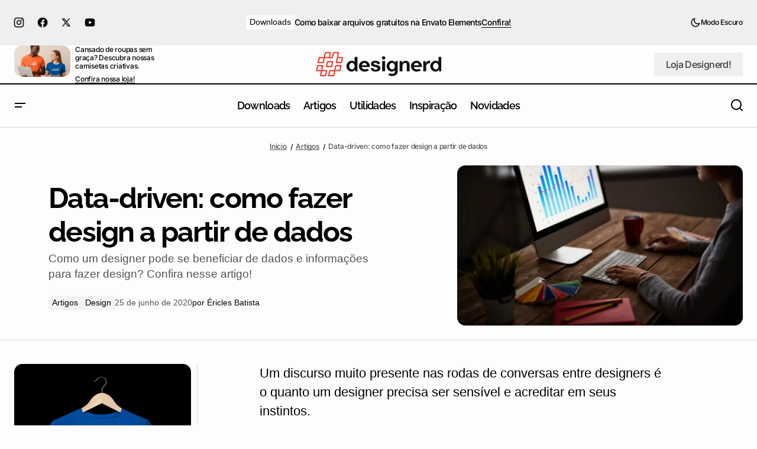

--- FILE ---
content_type: text/html; charset=UTF-8
request_url: https://www.designerd.com.br/data-driven-como-fazer-design-a-partir-de-dados/
body_size: 91413
content:
<!doctype html>
<html lang="pt-BR" prefix="og: https://ogp.me/ns#">
<head><meta charset="UTF-8" /><script>if(navigator.userAgent.match(/MSIE|Internet Explorer/i)||navigator.userAgent.match(/Trident\/7\..*?rv:11/i)){var href=document.location.href;if(!href.match(/[?&]nowprocket/)){if(href.indexOf("?")==-1){if(href.indexOf("#")==-1){document.location.href=href+"?nowprocket=1"}else{document.location.href=href.replace("#","?nowprocket=1#")}}else{if(href.indexOf("#")==-1){document.location.href=href+"&nowprocket=1"}else{document.location.href=href.replace("#","&nowprocket=1#")}}}}</script><script>(()=>{class RocketLazyLoadScripts{constructor(){this.v="2.0.4",this.userEvents=["keydown","keyup","mousedown","mouseup","mousemove","mouseover","mouseout","touchmove","touchstart","touchend","touchcancel","wheel","click","dblclick","input"],this.attributeEvents=["onblur","onclick","oncontextmenu","ondblclick","onfocus","onmousedown","onmouseenter","onmouseleave","onmousemove","onmouseout","onmouseover","onmouseup","onmousewheel","onscroll","onsubmit"]}async t(){this.i(),this.o(),/iP(ad|hone)/.test(navigator.userAgent)&&this.h(),this.u(),this.l(this),this.m(),this.k(this),this.p(this),this._(),await Promise.all([this.R(),this.L()]),this.lastBreath=Date.now(),this.S(this),this.P(),this.D(),this.O(),this.M(),await this.C(this.delayedScripts.normal),await this.C(this.delayedScripts.defer),await this.C(this.delayedScripts.async),await this.T(),await this.F(),await this.j(),await this.A(),window.dispatchEvent(new Event("rocket-allScriptsLoaded")),this.everythingLoaded=!0,this.lastTouchEnd&&await new Promise(t=>setTimeout(t,500-Date.now()+this.lastTouchEnd)),this.I(),this.H(),this.U(),this.W()}i(){this.CSPIssue=sessionStorage.getItem("rocketCSPIssue"),document.addEventListener("securitypolicyviolation",t=>{this.CSPIssue||"script-src-elem"!==t.violatedDirective||"data"!==t.blockedURI||(this.CSPIssue=!0,sessionStorage.setItem("rocketCSPIssue",!0))},{isRocket:!0})}o(){window.addEventListener("pageshow",t=>{this.persisted=t.persisted,this.realWindowLoadedFired=!0},{isRocket:!0}),window.addEventListener("pagehide",()=>{this.onFirstUserAction=null},{isRocket:!0})}h(){let t;function e(e){t=e}window.addEventListener("touchstart",e,{isRocket:!0}),window.addEventListener("touchend",function i(o){o.changedTouches[0]&&t.changedTouches[0]&&Math.abs(o.changedTouches[0].pageX-t.changedTouches[0].pageX)<10&&Math.abs(o.changedTouches[0].pageY-t.changedTouches[0].pageY)<10&&o.timeStamp-t.timeStamp<200&&(window.removeEventListener("touchstart",e,{isRocket:!0}),window.removeEventListener("touchend",i,{isRocket:!0}),"INPUT"===o.target.tagName&&"text"===o.target.type||(o.target.dispatchEvent(new TouchEvent("touchend",{target:o.target,bubbles:!0})),o.target.dispatchEvent(new MouseEvent("mouseover",{target:o.target,bubbles:!0})),o.target.dispatchEvent(new PointerEvent("click",{target:o.target,bubbles:!0,cancelable:!0,detail:1,clientX:o.changedTouches[0].clientX,clientY:o.changedTouches[0].clientY})),event.preventDefault()))},{isRocket:!0})}q(t){this.userActionTriggered||("mousemove"!==t.type||this.firstMousemoveIgnored?"keyup"===t.type||"mouseover"===t.type||"mouseout"===t.type||(this.userActionTriggered=!0,this.onFirstUserAction&&this.onFirstUserAction()):this.firstMousemoveIgnored=!0),"click"===t.type&&t.preventDefault(),t.stopPropagation(),t.stopImmediatePropagation(),"touchstart"===this.lastEvent&&"touchend"===t.type&&(this.lastTouchEnd=Date.now()),"click"===t.type&&(this.lastTouchEnd=0),this.lastEvent=t.type,t.composedPath&&t.composedPath()[0].getRootNode()instanceof ShadowRoot&&(t.rocketTarget=t.composedPath()[0]),this.savedUserEvents.push(t)}u(){this.savedUserEvents=[],this.userEventHandler=this.q.bind(this),this.userEvents.forEach(t=>window.addEventListener(t,this.userEventHandler,{passive:!1,isRocket:!0})),document.addEventListener("visibilitychange",this.userEventHandler,{isRocket:!0})}U(){this.userEvents.forEach(t=>window.removeEventListener(t,this.userEventHandler,{passive:!1,isRocket:!0})),document.removeEventListener("visibilitychange",this.userEventHandler,{isRocket:!0}),this.savedUserEvents.forEach(t=>{(t.rocketTarget||t.target).dispatchEvent(new window[t.constructor.name](t.type,t))})}m(){const t="return false",e=Array.from(this.attributeEvents,t=>"data-rocket-"+t),i="["+this.attributeEvents.join("],[")+"]",o="[data-rocket-"+this.attributeEvents.join("],[data-rocket-")+"]",s=(e,i,o)=>{o&&o!==t&&(e.setAttribute("data-rocket-"+i,o),e["rocket"+i]=new Function("event",o),e.setAttribute(i,t))};new MutationObserver(t=>{for(const n of t)"attributes"===n.type&&(n.attributeName.startsWith("data-rocket-")||this.everythingLoaded?n.attributeName.startsWith("data-rocket-")&&this.everythingLoaded&&this.N(n.target,n.attributeName.substring(12)):s(n.target,n.attributeName,n.target.getAttribute(n.attributeName))),"childList"===n.type&&n.addedNodes.forEach(t=>{if(t.nodeType===Node.ELEMENT_NODE)if(this.everythingLoaded)for(const i of[t,...t.querySelectorAll(o)])for(const t of i.getAttributeNames())e.includes(t)&&this.N(i,t.substring(12));else for(const e of[t,...t.querySelectorAll(i)])for(const t of e.getAttributeNames())this.attributeEvents.includes(t)&&s(e,t,e.getAttribute(t))})}).observe(document,{subtree:!0,childList:!0,attributeFilter:[...this.attributeEvents,...e]})}I(){this.attributeEvents.forEach(t=>{document.querySelectorAll("[data-rocket-"+t+"]").forEach(e=>{this.N(e,t)})})}N(t,e){const i=t.getAttribute("data-rocket-"+e);i&&(t.setAttribute(e,i),t.removeAttribute("data-rocket-"+e))}k(t){Object.defineProperty(HTMLElement.prototype,"onclick",{get(){return this.rocketonclick||null},set(e){this.rocketonclick=e,this.setAttribute(t.everythingLoaded?"onclick":"data-rocket-onclick","this.rocketonclick(event)")}})}S(t){function e(e,i){let o=e[i];e[i]=null,Object.defineProperty(e,i,{get:()=>o,set(s){t.everythingLoaded?o=s:e["rocket"+i]=o=s}})}e(document,"onreadystatechange"),e(window,"onload"),e(window,"onpageshow");try{Object.defineProperty(document,"readyState",{get:()=>t.rocketReadyState,set(e){t.rocketReadyState=e},configurable:!0}),document.readyState="loading"}catch(t){console.log("WPRocket DJE readyState conflict, bypassing")}}l(t){this.originalAddEventListener=EventTarget.prototype.addEventListener,this.originalRemoveEventListener=EventTarget.prototype.removeEventListener,this.savedEventListeners=[],EventTarget.prototype.addEventListener=function(e,i,o){o&&o.isRocket||!t.B(e,this)&&!t.userEvents.includes(e)||t.B(e,this)&&!t.userActionTriggered||e.startsWith("rocket-")||t.everythingLoaded?t.originalAddEventListener.call(this,e,i,o):(t.savedEventListeners.push({target:this,remove:!1,type:e,func:i,options:o}),"mouseenter"!==e&&"mouseleave"!==e||t.originalAddEventListener.call(this,e,t.savedUserEvents.push,o))},EventTarget.prototype.removeEventListener=function(e,i,o){o&&o.isRocket||!t.B(e,this)&&!t.userEvents.includes(e)||t.B(e,this)&&!t.userActionTriggered||e.startsWith("rocket-")||t.everythingLoaded?t.originalRemoveEventListener.call(this,e,i,o):t.savedEventListeners.push({target:this,remove:!0,type:e,func:i,options:o})}}J(t,e){this.savedEventListeners=this.savedEventListeners.filter(i=>{let o=i.type,s=i.target||window;return e!==o||t!==s||(this.B(o,s)&&(i.type="rocket-"+o),this.$(i),!1)})}H(){EventTarget.prototype.addEventListener=this.originalAddEventListener,EventTarget.prototype.removeEventListener=this.originalRemoveEventListener,this.savedEventListeners.forEach(t=>this.$(t))}$(t){t.remove?this.originalRemoveEventListener.call(t.target,t.type,t.func,t.options):this.originalAddEventListener.call(t.target,t.type,t.func,t.options)}p(t){let e;function i(e){return t.everythingLoaded?e:e.split(" ").map(t=>"load"===t||t.startsWith("load.")?"rocket-jquery-load":t).join(" ")}function o(o){function s(e){const s=o.fn[e];o.fn[e]=o.fn.init.prototype[e]=function(){return this[0]===window&&t.userActionTriggered&&("string"==typeof arguments[0]||arguments[0]instanceof String?arguments[0]=i(arguments[0]):"object"==typeof arguments[0]&&Object.keys(arguments[0]).forEach(t=>{const e=arguments[0][t];delete arguments[0][t],arguments[0][i(t)]=e})),s.apply(this,arguments),this}}if(o&&o.fn&&!t.allJQueries.includes(o)){const e={DOMContentLoaded:[],"rocket-DOMContentLoaded":[]};for(const t in e)document.addEventListener(t,()=>{e[t].forEach(t=>t())},{isRocket:!0});o.fn.ready=o.fn.init.prototype.ready=function(i){function s(){parseInt(o.fn.jquery)>2?setTimeout(()=>i.bind(document)(o)):i.bind(document)(o)}return"function"==typeof i&&(t.realDomReadyFired?!t.userActionTriggered||t.fauxDomReadyFired?s():e["rocket-DOMContentLoaded"].push(s):e.DOMContentLoaded.push(s)),o([])},s("on"),s("one"),s("off"),t.allJQueries.push(o)}e=o}t.allJQueries=[],o(window.jQuery),Object.defineProperty(window,"jQuery",{get:()=>e,set(t){o(t)}})}P(){const t=new Map;document.write=document.writeln=function(e){const i=document.currentScript,o=document.createRange(),s=i.parentElement;let n=t.get(i);void 0===n&&(n=i.nextSibling,t.set(i,n));const c=document.createDocumentFragment();o.setStart(c,0),c.appendChild(o.createContextualFragment(e)),s.insertBefore(c,n)}}async R(){return new Promise(t=>{this.userActionTriggered?t():this.onFirstUserAction=t})}async L(){return new Promise(t=>{document.addEventListener("DOMContentLoaded",()=>{this.realDomReadyFired=!0,t()},{isRocket:!0})})}async j(){return this.realWindowLoadedFired?Promise.resolve():new Promise(t=>{window.addEventListener("load",t,{isRocket:!0})})}M(){this.pendingScripts=[];this.scriptsMutationObserver=new MutationObserver(t=>{for(const e of t)e.addedNodes.forEach(t=>{"SCRIPT"!==t.tagName||t.noModule||t.isWPRocket||this.pendingScripts.push({script:t,promise:new Promise(e=>{const i=()=>{const i=this.pendingScripts.findIndex(e=>e.script===t);i>=0&&this.pendingScripts.splice(i,1),e()};t.addEventListener("load",i,{isRocket:!0}),t.addEventListener("error",i,{isRocket:!0}),setTimeout(i,1e3)})})})}),this.scriptsMutationObserver.observe(document,{childList:!0,subtree:!0})}async F(){await this.X(),this.pendingScripts.length?(await this.pendingScripts[0].promise,await this.F()):this.scriptsMutationObserver.disconnect()}D(){this.delayedScripts={normal:[],async:[],defer:[]},document.querySelectorAll("script[type$=rocketlazyloadscript]").forEach(t=>{t.hasAttribute("data-rocket-src")?t.hasAttribute("async")&&!1!==t.async?this.delayedScripts.async.push(t):t.hasAttribute("defer")&&!1!==t.defer||"module"===t.getAttribute("data-rocket-type")?this.delayedScripts.defer.push(t):this.delayedScripts.normal.push(t):this.delayedScripts.normal.push(t)})}async _(){await this.L();let t=[];document.querySelectorAll("script[type$=rocketlazyloadscript][data-rocket-src]").forEach(e=>{let i=e.getAttribute("data-rocket-src");if(i&&!i.startsWith("data:")){i.startsWith("//")&&(i=location.protocol+i);try{const o=new URL(i).origin;o!==location.origin&&t.push({src:o,crossOrigin:e.crossOrigin||"module"===e.getAttribute("data-rocket-type")})}catch(t){}}}),t=[...new Map(t.map(t=>[JSON.stringify(t),t])).values()],this.Y(t,"preconnect")}async G(t){if(await this.K(),!0!==t.noModule||!("noModule"in HTMLScriptElement.prototype))return new Promise(e=>{let i;function o(){(i||t).setAttribute("data-rocket-status","executed"),e()}try{if(navigator.userAgent.includes("Firefox/")||""===navigator.vendor||this.CSPIssue)i=document.createElement("script"),[...t.attributes].forEach(t=>{let e=t.nodeName;"type"!==e&&("data-rocket-type"===e&&(e="type"),"data-rocket-src"===e&&(e="src"),i.setAttribute(e,t.nodeValue))}),t.text&&(i.text=t.text),t.nonce&&(i.nonce=t.nonce),i.hasAttribute("src")?(i.addEventListener("load",o,{isRocket:!0}),i.addEventListener("error",()=>{i.setAttribute("data-rocket-status","failed-network"),e()},{isRocket:!0}),setTimeout(()=>{i.isConnected||e()},1)):(i.text=t.text,o()),i.isWPRocket=!0,t.parentNode.replaceChild(i,t);else{const i=t.getAttribute("data-rocket-type"),s=t.getAttribute("data-rocket-src");i?(t.type=i,t.removeAttribute("data-rocket-type")):t.removeAttribute("type"),t.addEventListener("load",o,{isRocket:!0}),t.addEventListener("error",i=>{this.CSPIssue&&i.target.src.startsWith("data:")?(console.log("WPRocket: CSP fallback activated"),t.removeAttribute("src"),this.G(t).then(e)):(t.setAttribute("data-rocket-status","failed-network"),e())},{isRocket:!0}),s?(t.fetchPriority="high",t.removeAttribute("data-rocket-src"),t.src=s):t.src="data:text/javascript;base64,"+window.btoa(unescape(encodeURIComponent(t.text)))}}catch(i){t.setAttribute("data-rocket-status","failed-transform"),e()}});t.setAttribute("data-rocket-status","skipped")}async C(t){const e=t.shift();return e?(e.isConnected&&await this.G(e),this.C(t)):Promise.resolve()}O(){this.Y([...this.delayedScripts.normal,...this.delayedScripts.defer,...this.delayedScripts.async],"preload")}Y(t,e){this.trash=this.trash||[];let i=!0;var o=document.createDocumentFragment();t.forEach(t=>{const s=t.getAttribute&&t.getAttribute("data-rocket-src")||t.src;if(s&&!s.startsWith("data:")){const n=document.createElement("link");n.href=s,n.rel=e,"preconnect"!==e&&(n.as="script",n.fetchPriority=i?"high":"low"),t.getAttribute&&"module"===t.getAttribute("data-rocket-type")&&(n.crossOrigin=!0),t.crossOrigin&&(n.crossOrigin=t.crossOrigin),t.integrity&&(n.integrity=t.integrity),t.nonce&&(n.nonce=t.nonce),o.appendChild(n),this.trash.push(n),i=!1}}),document.head.appendChild(o)}W(){this.trash.forEach(t=>t.remove())}async T(){try{document.readyState="interactive"}catch(t){}this.fauxDomReadyFired=!0;try{await this.K(),this.J(document,"readystatechange"),document.dispatchEvent(new Event("rocket-readystatechange")),await this.K(),document.rocketonreadystatechange&&document.rocketonreadystatechange(),await this.K(),this.J(document,"DOMContentLoaded"),document.dispatchEvent(new Event("rocket-DOMContentLoaded")),await this.K(),this.J(window,"DOMContentLoaded"),window.dispatchEvent(new Event("rocket-DOMContentLoaded"))}catch(t){console.error(t)}}async A(){try{document.readyState="complete"}catch(t){}try{await this.K(),this.J(document,"readystatechange"),document.dispatchEvent(new Event("rocket-readystatechange")),await this.K(),document.rocketonreadystatechange&&document.rocketonreadystatechange(),await this.K(),this.J(window,"load"),window.dispatchEvent(new Event("rocket-load")),await this.K(),window.rocketonload&&window.rocketonload(),await this.K(),this.allJQueries.forEach(t=>t(window).trigger("rocket-jquery-load")),await this.K(),this.J(window,"pageshow");const t=new Event("rocket-pageshow");t.persisted=this.persisted,window.dispatchEvent(t),await this.K(),window.rocketonpageshow&&window.rocketonpageshow({persisted:this.persisted})}catch(t){console.error(t)}}async K(){Date.now()-this.lastBreath>45&&(await this.X(),this.lastBreath=Date.now())}async X(){return document.hidden?new Promise(t=>setTimeout(t)):new Promise(t=>requestAnimationFrame(t))}B(t,e){return e===document&&"readystatechange"===t||(e===document&&"DOMContentLoaded"===t||(e===window&&"DOMContentLoaded"===t||(e===window&&"load"===t||e===window&&"pageshow"===t)))}static run(){(new RocketLazyLoadScripts).t()}}RocketLazyLoadScripts.run()})();</script>
	
	<meta name="viewport" content="width=device-width, initial-scale=1" />
	<link rel="profile" href="https://gmpg.org/xfn/11" />

		<style></style>
	
<!-- Otimização para mecanismos de pesquisa pelo Rank Math - https://rankmath.com/ -->
<title>Data-driven: como fazer design a partir de dados &bull; Designerd</title>
<link data-rocket-prefetch href="https://fonts.googleapis.com" rel="dns-prefetch">
<link data-rocket-prefetch href="https://fonts.gstatic.com" rel="dns-prefetch">
<link data-rocket-prefetch href="https://www.googletagmanager.com" rel="dns-prefetch">
<link data-rocket-preload as="style" href="https://fonts.googleapis.com/css?family=Inter%3A400%2C400i%2C700%2C700i%2C500%7CRaleway%3A700%2C400%2C400i%2C700i%2C500%2C500i%2C800%2C800i%2C600&#038;subset=latin%2Clatin-ext%2Ccyrillic%2Ccyrillic-ext%2Cvietnamese&#038;display=swap" rel="preload">
<link href="https://fonts.googleapis.com/css?family=Inter%3A400%2C400i%2C700%2C700i%2C500%7CRaleway%3A700%2C400%2C400i%2C700i%2C500%2C500i%2C800%2C800i%2C600&#038;subset=latin%2Clatin-ext%2Ccyrillic%2Ccyrillic-ext%2Cvietnamese&#038;display=swap" media="print" onload="this.media=&#039;all&#039;" rel="stylesheet">
<noscript><link rel="stylesheet" href="https://fonts.googleapis.com/css?family=Inter%3A400%2C400i%2C700%2C700i%2C500%7CRaleway%3A700%2C400%2C400i%2C700i%2C500%2C500i%2C800%2C800i%2C600&#038;subset=latin%2Clatin-ext%2Ccyrillic%2Ccyrillic-ext%2Cvietnamese&#038;display=swap"></noscript>
<link crossorigin data-rocket-preload as="font" href="https://www.designerd.com.br/wp-content/themes/maag/assets/static/icon-fonts/icons.ttf" rel="preload">
<link crossorigin data-rocket-preload as="font" href="https://fonts.gstatic.com/s/inter/v20/UcC73FwrK3iLTeHuS_nVMrMxCp50SjIa1ZL7.woff2" rel="preload">
<link crossorigin data-rocket-preload as="font" href="https://fonts.gstatic.com/s/raleway/v37/1Ptsg8zYS_SKggPNyCg4TYFq.woff2" rel="preload">
<link crossorigin data-rocket-preload as="font" href="https://fonts.gstatic.com/s/raleway/v37/1Ptug8zYS_SKggPNyC0ITw.woff2" rel="preload">
<style id="wpr-usedcss">img:is([sizes=auto i],[sizes^="auto," i]){contain-intrinsic-size:3000px 1500px}img.emoji{display:inline!important;border:none!important;box-shadow:none!important;height:1em!important;width:1em!important;margin:0 .07em!important;vertical-align:-.1em!important;background:0 0!important;padding:0!important}:where(.wp-block-button__link){border-radius:9999px;box-shadow:none;padding:calc(.667em + 2px) calc(1.333em + 2px);text-decoration:none}:root :where(.wp-block-button .wp-block-button__link.is-style-outline),:root :where(.wp-block-button.is-style-outline>.wp-block-button__link){border:2px solid;padding:.667em 1.333em}:root :where(.wp-block-button .wp-block-button__link.is-style-outline:not(.has-text-color)),:root :where(.wp-block-button.is-style-outline>.wp-block-button__link:not(.has-text-color)){color:currentColor}:root :where(.wp-block-button .wp-block-button__link.is-style-outline:not(.has-background)),:root :where(.wp-block-button.is-style-outline>.wp-block-button__link:not(.has-background)){background-color:initial;background-image:none}:where(.wp-block-calendar table:not(.has-background) th){background:#ddd}:where(.wp-block-columns){margin-bottom:1.75em}:where(.wp-block-columns.has-background){padding:1.25em 2.375em}:where(.wp-block-post-comments input[type=submit]){border:none}:where(.wp-block-cover-image:not(.has-text-color)),:where(.wp-block-cover:not(.has-text-color)){color:#fff}:where(.wp-block-cover-image.is-light:not(.has-text-color)),:where(.wp-block-cover.is-light:not(.has-text-color)){color:#000}:root :where(.wp-block-cover h1:not(.has-text-color)),:root :where(.wp-block-cover h2:not(.has-text-color)),:root :where(.wp-block-cover h3:not(.has-text-color)),:root :where(.wp-block-cover h4:not(.has-text-color)),:root :where(.wp-block-cover h5:not(.has-text-color)),:root :where(.wp-block-cover h6:not(.has-text-color)),:root :where(.wp-block-cover p:not(.has-text-color)){color:inherit}:where(.wp-block-file){margin-bottom:1.5em}:where(.wp-block-file__button){border-radius:2em;display:inline-block;padding:.5em 1em}:where(.wp-block-file__button):is(a):active,:where(.wp-block-file__button):is(a):focus,:where(.wp-block-file__button):is(a):hover,:where(.wp-block-file__button):is(a):visited{box-shadow:none;color:#fff;opacity:.85;text-decoration:none}.wp-block-group{box-sizing:border-box}:where(.wp-block-group.wp-block-group-is-layout-constrained){position:relative}.wp-block-image a{display:inline-block}.wp-block-image img{box-sizing:border-box;height:auto;max-width:100%;vertical-align:bottom}@media (prefers-reduced-motion:no-preference){.wp-block-image img.hide{visibility:hidden}.wp-block-image img.show{animation:.4s show-content-image}}.wp-block-image[style*=border-radius] img,.wp-block-image[style*=border-radius]>a{border-radius:inherit}.wp-block-image.aligncenter{text-align:center}.wp-block-image .aligncenter,.wp-block-image .alignright,.wp-block-image.aligncenter,.wp-block-image.alignright{display:table}.wp-block-image .alignright{float:right;margin:.5em 0 .5em 1em}.wp-block-image .aligncenter{margin-left:auto;margin-right:auto}.wp-block-image :where(figcaption){margin-bottom:1em;margin-top:.5em}:root :where(.wp-block-image.is-style-rounded img,.wp-block-image .is-style-rounded img){border-radius:9999px}.wp-block-image figure{margin:0}@keyframes show-content-image{0%{visibility:hidden}99%{visibility:hidden}to{visibility:visible}}:where(.wp-block-latest-comments:not([style*=line-height] .wp-block-latest-comments__comment)){line-height:1.1}:where(.wp-block-latest-comments:not([style*=line-height] .wp-block-latest-comments__comment-excerpt p)){line-height:1.8}.wp-block-latest-posts{box-sizing:border-box}.wp-block-latest-posts.alignright{margin-left:2em}.wp-block-latest-posts.wp-block-latest-posts__list{list-style:none}.wp-block-latest-posts.wp-block-latest-posts__list li{clear:both;overflow-wrap:break-word}:root :where(.wp-block-latest-posts.is-grid){padding:0}:root :where(.wp-block-latest-posts.wp-block-latest-posts__list){padding-left:0}.wp-block-latest-posts__featured-image a{display:inline-block}.wp-block-latest-posts__featured-image img{height:auto;max-width:100%;width:auto}.wp-block-latest-posts__featured-image.alignright{float:right;margin-left:1em}.wp-block-latest-posts__featured-image.aligncenter{margin-bottom:1em;text-align:center}ul{box-sizing:border-box}:root :where(.wp-block-list.has-background){padding:1.25em 2.375em}:where(.wp-block-navigation.has-background .wp-block-navigation-item a:not(.wp-element-button)),:where(.wp-block-navigation.has-background .wp-block-navigation-submenu a:not(.wp-element-button)){padding:.5em 1em}:where(.wp-block-navigation .wp-block-navigation__submenu-container .wp-block-navigation-item a:not(.wp-element-button)),:where(.wp-block-navigation .wp-block-navigation__submenu-container .wp-block-navigation-submenu a:not(.wp-element-button)),:where(.wp-block-navigation .wp-block-navigation__submenu-container .wp-block-navigation-submenu button.wp-block-navigation-item__content),:where(.wp-block-navigation .wp-block-navigation__submenu-container .wp-block-pages-list__item button.wp-block-navigation-item__content){padding:.5em 1em}:root :where(p.has-background){padding:1.25em 2.375em}:where(p.has-text-color:not(.has-link-color)) a{color:inherit}:where(.wp-block-post-comments-form) input:not([type=submit]),:where(.wp-block-post-comments-form) textarea{border:1px solid #949494;font-family:inherit;font-size:1em}:where(.wp-block-post-comments-form) input:where(:not([type=submit]):not([type=checkbox])),:where(.wp-block-post-comments-form) textarea{padding:calc(.667em + 2px)}:where(.wp-block-post-excerpt){box-sizing:border-box;margin-bottom:var(--wp--style--block-gap);margin-top:var(--wp--style--block-gap)}:where(.wp-block-preformatted.has-background){padding:1.25em 2.375em}:where(.wp-block-search__button){border:1px solid #ccc;padding:6px 10px}:where(.wp-block-search__input){font-family:inherit;font-size:inherit;font-style:inherit;font-weight:inherit;letter-spacing:inherit;line-height:inherit;text-transform:inherit}:where(.wp-block-search__button-inside .wp-block-search__inside-wrapper){border:1px solid #949494;box-sizing:border-box;padding:4px}:where(.wp-block-search__button-inside .wp-block-search__inside-wrapper) .wp-block-search__input{border:none;border-radius:0;padding:0 4px}:where(.wp-block-search__button-inside .wp-block-search__inside-wrapper) .wp-block-search__input:focus{outline:0}:where(.wp-block-search__button-inside .wp-block-search__inside-wrapper) :where(.wp-block-search__button){padding:4px 8px}:root :where(.wp-block-separator.is-style-dots){height:auto;line-height:1;text-align:center}:root :where(.wp-block-separator.is-style-dots):before{color:currentColor;content:"···";font-family:serif;font-size:1.5em;letter-spacing:2em;padding-left:2em}:root :where(.wp-block-site-logo.is-style-rounded){border-radius:9999px}:where(.wp-block-social-links:not(.is-style-logos-only)) .wp-social-link{background-color:#f0f0f0;color:#444}:where(.wp-block-social-links:not(.is-style-logos-only)) .wp-social-link-amazon{background-color:#f90;color:#fff}:where(.wp-block-social-links:not(.is-style-logos-only)) .wp-social-link-bandcamp{background-color:#1ea0c3;color:#fff}:where(.wp-block-social-links:not(.is-style-logos-only)) .wp-social-link-behance{background-color:#0757fe;color:#fff}:where(.wp-block-social-links:not(.is-style-logos-only)) .wp-social-link-bluesky{background-color:#0a7aff;color:#fff}:where(.wp-block-social-links:not(.is-style-logos-only)) .wp-social-link-codepen{background-color:#1e1f26;color:#fff}:where(.wp-block-social-links:not(.is-style-logos-only)) .wp-social-link-deviantart{background-color:#02e49b;color:#fff}:where(.wp-block-social-links:not(.is-style-logos-only)) .wp-social-link-dribbble{background-color:#e94c89;color:#fff}:where(.wp-block-social-links:not(.is-style-logos-only)) .wp-social-link-dropbox{background-color:#4280ff;color:#fff}:where(.wp-block-social-links:not(.is-style-logos-only)) .wp-social-link-etsy{background-color:#f45800;color:#fff}:where(.wp-block-social-links:not(.is-style-logos-only)) .wp-social-link-facebook{background-color:#0866ff;color:#fff}:where(.wp-block-social-links:not(.is-style-logos-only)) .wp-social-link-fivehundredpx{background-color:#000;color:#fff}:where(.wp-block-social-links:not(.is-style-logos-only)) .wp-social-link-flickr{background-color:#0461dd;color:#fff}:where(.wp-block-social-links:not(.is-style-logos-only)) .wp-social-link-foursquare{background-color:#e65678;color:#fff}:where(.wp-block-social-links:not(.is-style-logos-only)) .wp-social-link-github{background-color:#24292d;color:#fff}:where(.wp-block-social-links:not(.is-style-logos-only)) .wp-social-link-goodreads{background-color:#eceadd;color:#382110}:where(.wp-block-social-links:not(.is-style-logos-only)) .wp-social-link-google{background-color:#ea4434;color:#fff}:where(.wp-block-social-links:not(.is-style-logos-only)) .wp-social-link-gravatar{background-color:#1d4fc4;color:#fff}:where(.wp-block-social-links:not(.is-style-logos-only)) .wp-social-link-instagram{background-color:#f00075;color:#fff}:where(.wp-block-social-links:not(.is-style-logos-only)) .wp-social-link-lastfm{background-color:#e21b24;color:#fff}:where(.wp-block-social-links:not(.is-style-logos-only)) .wp-social-link-linkedin{background-color:#0d66c2;color:#fff}:where(.wp-block-social-links:not(.is-style-logos-only)) .wp-social-link-mastodon{background-color:#3288d4;color:#fff}:where(.wp-block-social-links:not(.is-style-logos-only)) .wp-social-link-medium{background-color:#000;color:#fff}:where(.wp-block-social-links:not(.is-style-logos-only)) .wp-social-link-meetup{background-color:#f6405f;color:#fff}:where(.wp-block-social-links:not(.is-style-logos-only)) .wp-social-link-patreon{background-color:#000;color:#fff}:where(.wp-block-social-links:not(.is-style-logos-only)) .wp-social-link-pinterest{background-color:#e60122;color:#fff}:where(.wp-block-social-links:not(.is-style-logos-only)) .wp-social-link-pocket{background-color:#ef4155;color:#fff}:where(.wp-block-social-links:not(.is-style-logos-only)) .wp-social-link-reddit{background-color:#ff4500;color:#fff}:where(.wp-block-social-links:not(.is-style-logos-only)) .wp-social-link-skype{background-color:#0478d7;color:#fff}:where(.wp-block-social-links:not(.is-style-logos-only)) .wp-social-link-snapchat{background-color:#fefc00;color:#fff;stroke:#000}:where(.wp-block-social-links:not(.is-style-logos-only)) .wp-social-link-soundcloud{background-color:#ff5600;color:#fff}:where(.wp-block-social-links:not(.is-style-logos-only)) .wp-social-link-spotify{background-color:#1bd760;color:#fff}:where(.wp-block-social-links:not(.is-style-logos-only)) .wp-social-link-telegram{background-color:#2aabee;color:#fff}:where(.wp-block-social-links:not(.is-style-logos-only)) .wp-social-link-threads{background-color:#000;color:#fff}:where(.wp-block-social-links:not(.is-style-logos-only)) .wp-social-link-tiktok{background-color:#000;color:#fff}:where(.wp-block-social-links:not(.is-style-logos-only)) .wp-social-link-tumblr{background-color:#011835;color:#fff}:where(.wp-block-social-links:not(.is-style-logos-only)) .wp-social-link-twitch{background-color:#6440a4;color:#fff}:where(.wp-block-social-links:not(.is-style-logos-only)) .wp-social-link-twitter{background-color:#1da1f2;color:#fff}:where(.wp-block-social-links:not(.is-style-logos-only)) .wp-social-link-vimeo{background-color:#1eb7ea;color:#fff}:where(.wp-block-social-links:not(.is-style-logos-only)) .wp-social-link-vk{background-color:#4680c2;color:#fff}:where(.wp-block-social-links:not(.is-style-logos-only)) .wp-social-link-wordpress{background-color:#3499cd;color:#fff}:where(.wp-block-social-links:not(.is-style-logos-only)) .wp-social-link-whatsapp{background-color:#25d366;color:#fff}:where(.wp-block-social-links:not(.is-style-logos-only)) .wp-social-link-x{background-color:#000;color:#fff}:where(.wp-block-social-links:not(.is-style-logos-only)) .wp-social-link-yelp{background-color:#d32422;color:#fff}:where(.wp-block-social-links:not(.is-style-logos-only)) .wp-social-link-youtube{background-color:red;color:#fff}:where(.wp-block-social-links.is-style-logos-only) .wp-social-link{background:0 0}:where(.wp-block-social-links.is-style-logos-only) .wp-social-link svg{height:1.25em;width:1.25em}:where(.wp-block-social-links.is-style-logos-only) .wp-social-link-amazon{color:#f90}:where(.wp-block-social-links.is-style-logos-only) .wp-social-link-bandcamp{color:#1ea0c3}:where(.wp-block-social-links.is-style-logos-only) .wp-social-link-behance{color:#0757fe}:where(.wp-block-social-links.is-style-logos-only) .wp-social-link-bluesky{color:#0a7aff}:where(.wp-block-social-links.is-style-logos-only) .wp-social-link-codepen{color:#1e1f26}:where(.wp-block-social-links.is-style-logos-only) .wp-social-link-deviantart{color:#02e49b}:where(.wp-block-social-links.is-style-logos-only) .wp-social-link-dribbble{color:#e94c89}:where(.wp-block-social-links.is-style-logos-only) .wp-social-link-dropbox{color:#4280ff}:where(.wp-block-social-links.is-style-logos-only) .wp-social-link-etsy{color:#f45800}:where(.wp-block-social-links.is-style-logos-only) .wp-social-link-facebook{color:#0866ff}:where(.wp-block-social-links.is-style-logos-only) .wp-social-link-fivehundredpx{color:#000}:where(.wp-block-social-links.is-style-logos-only) .wp-social-link-flickr{color:#0461dd}:where(.wp-block-social-links.is-style-logos-only) .wp-social-link-foursquare{color:#e65678}:where(.wp-block-social-links.is-style-logos-only) .wp-social-link-github{color:#24292d}:where(.wp-block-social-links.is-style-logos-only) .wp-social-link-goodreads{color:#382110}:where(.wp-block-social-links.is-style-logos-only) .wp-social-link-google{color:#ea4434}:where(.wp-block-social-links.is-style-logos-only) .wp-social-link-gravatar{color:#1d4fc4}:where(.wp-block-social-links.is-style-logos-only) .wp-social-link-instagram{color:#f00075}:where(.wp-block-social-links.is-style-logos-only) .wp-social-link-lastfm{color:#e21b24}:where(.wp-block-social-links.is-style-logos-only) .wp-social-link-linkedin{color:#0d66c2}:where(.wp-block-social-links.is-style-logos-only) .wp-social-link-mastodon{color:#3288d4}:where(.wp-block-social-links.is-style-logos-only) .wp-social-link-medium{color:#000}:where(.wp-block-social-links.is-style-logos-only) .wp-social-link-meetup{color:#f6405f}:where(.wp-block-social-links.is-style-logos-only) .wp-social-link-patreon{color:#000}:where(.wp-block-social-links.is-style-logos-only) .wp-social-link-pinterest{color:#e60122}:where(.wp-block-social-links.is-style-logos-only) .wp-social-link-pocket{color:#ef4155}:where(.wp-block-social-links.is-style-logos-only) .wp-social-link-reddit{color:#ff4500}:where(.wp-block-social-links.is-style-logos-only) .wp-social-link-skype{color:#0478d7}:where(.wp-block-social-links.is-style-logos-only) .wp-social-link-snapchat{color:#fff;stroke:#000}:where(.wp-block-social-links.is-style-logos-only) .wp-social-link-soundcloud{color:#ff5600}:where(.wp-block-social-links.is-style-logos-only) .wp-social-link-spotify{color:#1bd760}:where(.wp-block-social-links.is-style-logos-only) .wp-social-link-telegram{color:#2aabee}:where(.wp-block-social-links.is-style-logos-only) .wp-social-link-threads{color:#000}:where(.wp-block-social-links.is-style-logos-only) .wp-social-link-tiktok{color:#000}:where(.wp-block-social-links.is-style-logos-only) .wp-social-link-tumblr{color:#011835}:where(.wp-block-social-links.is-style-logos-only) .wp-social-link-twitch{color:#6440a4}:where(.wp-block-social-links.is-style-logos-only) .wp-social-link-twitter{color:#1da1f2}:where(.wp-block-social-links.is-style-logos-only) .wp-social-link-vimeo{color:#1eb7ea}:where(.wp-block-social-links.is-style-logos-only) .wp-social-link-vk{color:#4680c2}:where(.wp-block-social-links.is-style-logos-only) .wp-social-link-whatsapp{color:#25d366}:where(.wp-block-social-links.is-style-logos-only) .wp-social-link-wordpress{color:#3499cd}:where(.wp-block-social-links.is-style-logos-only) .wp-social-link-x{color:#000}:where(.wp-block-social-links.is-style-logos-only) .wp-social-link-yelp{color:#d32422}:where(.wp-block-social-links.is-style-logos-only) .wp-social-link-youtube{color:red}:root :where(.wp-block-social-links .wp-social-link a){padding:.25em}:root :where(.wp-block-social-links.is-style-logos-only .wp-social-link a){padding:0}:root :where(.wp-block-social-links.is-style-pill-shape .wp-social-link a){padding-left:.66667em;padding-right:.66667em}:root :where(.wp-block-tag-cloud.is-style-outline){display:flex;flex-wrap:wrap;gap:1ch}:root :where(.wp-block-tag-cloud.is-style-outline a){border:1px solid;font-size:unset!important;margin-right:0;padding:1ch 2ch;text-decoration:none!important}:root :where(.wp-block-table-of-contents){box-sizing:border-box}:where(.wp-block-term-description){box-sizing:border-box;margin-bottom:var(--wp--style--block-gap);margin-top:var(--wp--style--block-gap)}:where(pre.wp-block-verse){font-family:inherit}.entry-content{counter-reset:footnotes}:root{--wp--preset--font-size--normal:16px;--wp--preset--font-size--huge:42px}.aligncenter{clear:both}html :where(.has-border-color){border-style:solid}html :where([style*=border-top-color]){border-top-style:solid}html :where([style*=border-right-color]){border-right-style:solid}html :where([style*=border-bottom-color]){border-bottom-style:solid}html :where([style*=border-left-color]){border-left-style:solid}html :where([style*=border-width]){border-style:solid}html :where([style*=border-top-width]){border-top-style:solid}html :where([style*=border-right-width]){border-right-style:solid}html :where([style*=border-bottom-width]){border-bottom-style:solid}html :where([style*=border-left-width]){border-left-style:solid}html :where(img[class*=wp-image-]){height:auto;max-width:100%}:where(figure){margin:0 0 1em}html :where(.is-position-sticky){--wp-admin--admin-bar--position-offset:var(--wp-admin--admin-bar--height,0px)}:root{--wp--preset--aspect-ratio--square:1;--wp--preset--aspect-ratio--4-3:4/3;--wp--preset--aspect-ratio--3-4:3/4;--wp--preset--aspect-ratio--3-2:3/2;--wp--preset--aspect-ratio--2-3:2/3;--wp--preset--aspect-ratio--16-9:16/9;--wp--preset--aspect-ratio--9-16:9/16;--wp--preset--color--black:#000000;--wp--preset--color--cyan-bluish-gray:#abb8c3;--wp--preset--color--white:#FFFFFF;--wp--preset--color--pale-pink:#f78da7;--wp--preset--color--vivid-red:#cf2e2e;--wp--preset--color--luminous-vivid-orange:#ff6900;--wp--preset--color--luminous-vivid-amber:#fcb900;--wp--preset--color--light-green-cyan:#7bdcb5;--wp--preset--color--vivid-green-cyan:#00d084;--wp--preset--color--pale-cyan-blue:#8ed1fc;--wp--preset--color--vivid-cyan-blue:#0693e3;--wp--preset--color--vivid-purple:#9b51e0;--wp--preset--color--blue:#59BACC;--wp--preset--color--green:#58AD69;--wp--preset--color--orange:#FFBC49;--wp--preset--color--red:#e32c26;--wp--preset--color--gray-50:#f8f9fa;--wp--preset--color--gray-100:#f8f9fb;--wp--preset--color--gray-200:#E0E0E0;--wp--preset--color--primary:#000000;--wp--preset--color--secondary:#525252;--wp--preset--color--layout:#F3F3F3;--wp--preset--color--border:#D9D9D9;--wp--preset--gradient--vivid-cyan-blue-to-vivid-purple:linear-gradient(135deg,rgba(6, 147, 227, 1) 0%,rgb(155, 81, 224) 100%);--wp--preset--gradient--light-green-cyan-to-vivid-green-cyan:linear-gradient(135deg,rgb(122, 220, 180) 0%,rgb(0, 208, 130) 100%);--wp--preset--gradient--luminous-vivid-amber-to-luminous-vivid-orange:linear-gradient(135deg,rgba(252, 185, 0, 1) 0%,rgba(255, 105, 0, 1) 100%);--wp--preset--gradient--luminous-vivid-orange-to-vivid-red:linear-gradient(135deg,rgba(255, 105, 0, 1) 0%,rgb(207, 46, 46) 100%);--wp--preset--gradient--very-light-gray-to-cyan-bluish-gray:linear-gradient(135deg,rgb(238, 238, 238) 0%,rgb(169, 184, 195) 100%);--wp--preset--gradient--cool-to-warm-spectrum:linear-gradient(135deg,rgb(74, 234, 220) 0%,rgb(151, 120, 209) 20%,rgb(207, 42, 186) 40%,rgb(238, 44, 130) 60%,rgb(251, 105, 98) 80%,rgb(254, 248, 76) 100%);--wp--preset--gradient--blush-light-purple:linear-gradient(135deg,rgb(255, 206, 236) 0%,rgb(152, 150, 240) 100%);--wp--preset--gradient--blush-bordeaux:linear-gradient(135deg,rgb(254, 205, 165) 0%,rgb(254, 45, 45) 50%,rgb(107, 0, 62) 100%);--wp--preset--gradient--luminous-dusk:linear-gradient(135deg,rgb(255, 203, 112) 0%,rgb(199, 81, 192) 50%,rgb(65, 88, 208) 100%);--wp--preset--gradient--pale-ocean:linear-gradient(135deg,rgb(255, 245, 203) 0%,rgb(182, 227, 212) 50%,rgb(51, 167, 181) 100%);--wp--preset--gradient--electric-grass:linear-gradient(135deg,rgb(202, 248, 128) 0%,rgb(113, 206, 126) 100%);--wp--preset--gradient--midnight:linear-gradient(135deg,rgb(2, 3, 129) 0%,rgb(40, 116, 252) 100%);--wp--preset--font-size--small:13px;--wp--preset--font-size--medium:20px;--wp--preset--font-size--large:36px;--wp--preset--font-size--x-large:42px;--wp--preset--spacing--20:0.44rem;--wp--preset--spacing--30:0.67rem;--wp--preset--spacing--40:1rem;--wp--preset--spacing--50:1.5rem;--wp--preset--spacing--60:2.25rem;--wp--preset--spacing--70:3.38rem;--wp--preset--spacing--80:5.06rem;--wp--preset--shadow--natural:6px 6px 9px rgba(0, 0, 0, .2);--wp--preset--shadow--deep:12px 12px 50px rgba(0, 0, 0, .4);--wp--preset--shadow--sharp:6px 6px 0px rgba(0, 0, 0, .2);--wp--preset--shadow--outlined:6px 6px 0px -3px rgba(255, 255, 255, 1),6px 6px rgba(0, 0, 0, 1);--wp--preset--shadow--crisp:6px 6px 0px rgba(0, 0, 0, 1)}:root :where(.is-layout-flow)>:first-child{margin-block-start:0}:root :where(.is-layout-flow)>:last-child{margin-block-end:0}:root :where(.is-layout-flow)>*{margin-block-start:24px;margin-block-end:0}:root :where(.is-layout-constrained)>:first-child{margin-block-start:0}:root :where(.is-layout-constrained)>:last-child{margin-block-end:0}:root :where(.is-layout-constrained)>*{margin-block-start:24px;margin-block-end:0}:root :where(.is-layout-flex){gap:24px}:root :where(.is-layout-grid){gap:24px}:root :where(.wp-block-pullquote){font-size:1.5em;line-height:1.6}.woocommerce .woocommerce-error .button,.woocommerce .woocommerce-message .button{float:right}.woocommerce img{height:auto;max-width:100%}.woocommerce div.product div.images{float:left;width:48%}.woocommerce div.product div.thumbnails::after,.woocommerce div.product div.thumbnails::before{content:" ";display:table}.woocommerce div.product div.thumbnails::after{clear:both}.woocommerce div.product div.thumbnails a{float:left;width:30.75%;margin-right:3.8%;margin-bottom:1em}.woocommerce div.product div.thumbnails a.last{margin-right:0}.woocommerce div.product div.thumbnails a.first{clear:both}.woocommerce div.product div.thumbnails.columns-1 a{width:100%;margin-right:0;float:none}.woocommerce div.product div.thumbnails.columns-2 a{width:48%}.woocommerce div.product div.thumbnails.columns-4 a{width:22.05%}.woocommerce div.product div.thumbnails.columns-5 a{width:16.9%}.woocommerce div.product div.summary{float:right;width:48%;clear:none}.woocommerce div.product .woocommerce-tabs{clear:both}.woocommerce div.product .woocommerce-tabs ul.tabs::after,.woocommerce div.product .woocommerce-tabs ul.tabs::before{content:" ";display:table}.woocommerce div.product .woocommerce-tabs ul.tabs::after{clear:both}.woocommerce div.product .woocommerce-tabs ul.tabs li{display:inline-block}.woocommerce div.product #reviews .comment::after,.woocommerce div.product #reviews .comment::before{content:" ";display:table}.woocommerce div.product #reviews .comment::after{clear:both}.woocommerce div.product #reviews .comment img{float:right;height:auto}.woocommerce ul.products{clear:both}.woocommerce ul.products::after,.woocommerce ul.products::before{content:" ";display:table}.woocommerce ul.products::after{clear:both}.woocommerce ul.products li.first{clear:both}.woocommerce ul.products li.last{margin-right:0}.woocommerce .woocommerce-result-count{float:left}.woocommerce .woocommerce-ordering{float:right}.woocommerce #content table.cart img,.woocommerce table.cart img{height:auto}.woocommerce form .password-input{display:flex;flex-direction:column;justify-content:center;position:relative}.woocommerce form .password-input input[type=password]{padding-right:2.5rem}.woocommerce form .password-input input::-ms-reveal{display:none}.woocommerce form .show-password-input{background-color:transparent;border-radius:0;border:0;color:var(--wc-form-color-text,#000);cursor:pointer;font-size:inherit;line-height:inherit;margin:0;padding:0;position:absolute;right:.7em;text-decoration:none;top:50%;transform:translateY(-50%);-moz-osx-font-smoothing:inherit;-webkit-appearance:none;-webkit-font-smoothing:inherit}.woocommerce form .show-password-input::before{background-repeat:no-repeat;background-size:cover;background-image:url('data:image/svg+xml,<svg width="20" height="20" viewBox="0 0 20 20" fill="none" xmlns="http://www.w3.org/2000/svg"><path d="M17.3 3.3C16.9 2.9 16.2 2.9 15.7 3.3L13.3 5.7C12.2437 5.3079 11.1267 5.1048 10 5.1C6.2 5.2 2.8 7.2 1 10.5C1.2 10.9 1.5 11.3 1.8 11.7C2.6 12.8 3.6 13.7 4.7 14.4L3 16.1C2.6 16.5 2.5 17.2 3 17.7C3.4 18.1 4.1 18.2 4.6 17.7L17.3 4.9C17.7 4.4 17.7 3.7 17.3 3.3ZM6.7 12.3L5.4 13.6C4.2 12.9 3.1 11.9 2.3 10.7C3.5 9 5.1 7.8 7 7.2C5.7 8.6 5.6 10.8 6.7 12.3ZM10.1 9C9.6 8.5 9.7 7.7 10.2 7.2C10.7 6.8 11.4 6.8 11.9 7.2L10.1 9ZM18.3 9.5C17.8 8.8 17.2 8.1 16.5 7.6L15.5 8.6C16.3 9.2 17 9.9 17.6 10.8C15.9 13.4 13 15 9.9 15H9.1L8.1 16C8.8 15.9 9.4 16 10 16C13.3 16 16.4 14.4 18.3 11.7C18.6 11.3 18.8 10.9 19.1 10.5C18.8 10.2 18.6 9.8 18.3 9.5ZM14 10L10 14C12.2 14 14 12.2 14 10Z" fill="%23111111"/></svg>');content:"";display:block;height:22px;width:22px}.woocommerce form .show-password-input.display-password::before{background-image:url('data:image/svg+xml,<svg width="20" height="20" viewBox="0 0 20 20" fill="none" xmlns="http://www.w3.org/2000/svg"><path d="M18.3 9.49999C15 4.89999 8.50002 3.79999 3.90002 7.19999C2.70002 8.09999 1.70002 9.29999 0.900024 10.6C1.10002 11 1.40002 11.4 1.70002 11.8C5.00002 16.4 11.3 17.4 15.9 14.2C16.8 13.5 17.6 12.8 18.3 11.8C18.6 11.4 18.8 11 19.1 10.6C18.8 10.2 18.6 9.79999 18.3 9.49999ZM10.1 7.19999C10.6 6.69999 11.4 6.69999 11.9 7.19999C12.4 7.69999 12.4 8.49999 11.9 8.99999C11.4 9.49999 10.6 9.49999 10.1 8.99999C9.60003 8.49999 9.60003 7.69999 10.1 7.19999ZM10 14.9C6.90002 14.9 4.00002 13.3 2.30002 10.7C3.50002 8.99999 5.10002 7.79999 7.00002 7.19999C6.30002 7.99999 6.00002 8.89999 6.00002 9.89999C6.00002 12.1 7.70002 14 10 14C12.2 14 14.1 12.3 14.1 9.99999V9.89999C14.1 8.89999 13.7 7.89999 13 7.19999C14.9 7.79999 16.5 8.99999 17.7 10.7C16 13.3 13.1 14.9 10 14.9Z" fill="%23111111"/></svg>')}:root{--woocommerce:#720eec;--wc-green:#7ad03a;--wc-red:#a00;--wc-orange:#ffba00;--wc-blue:#2ea2cc;--wc-primary:#720eec;--wc-primary-text:#fcfbfe;--wc-secondary:#e9e6ed;--wc-secondary-text:#515151;--wc-highlight:#958e09;--wc-highligh-text:white;--wc-content-bg:#fff;--wc-subtext:#767676;--wc-form-border-color:rgba(32, 7, 7, .8);--wc-form-border-radius:4px;--wc-form-border-width:1px}@keyframes spin{100%{transform:rotate(360deg)}}.woocommerce-store-notice{position:absolute;top:0;left:0;right:0;margin:0;width:100%;font-size:1em;padding:1em 0;text-align:center;background-color:#720eec;color:#fcfbfe;z-index:99998;box-shadow:0 1px 1em rgba(0,0,0,.2);display:none}.woocommerce-store-notice a{color:#fcfbfe;text-decoration:underline}.woocommerce .blockUI.blockOverlay{position:relative}.woocommerce .blockUI.blockOverlay::before{height:1em;width:1em;display:block;position:absolute;top:50%;left:50%;margin-left:-.5em;margin-top:-.5em;content:"";animation:1s ease-in-out infinite spin;background:url(https://www.designerd.com.br/wp-content/plugins/woocommerce/assets/images/icons/loader.svg) center center;background-size:cover;line-height:1;text-align:center;font-size:2em;color:rgba(0,0,0,.75)}.woocommerce a.remove{display:block;font-size:1.5em;height:1em;width:1em;text-align:center;line-height:1;border-radius:100%;color:var(--wc-red)!important;text-decoration:none;font-weight:700;border:0}.woocommerce a.remove:hover{color:#fff!important;background:var(--wc-red)}.woocommerce .quantity .qty{width:3.631em;text-align:center}.woocommerce div.product{margin-bottom:0;position:relative}.woocommerce div.product .product_title{clear:none;margin-top:0;padding:0}.woocommerce div.product p.price ins,.woocommerce div.product span.price ins{background:inherit;font-weight:700;display:inline-block}.woocommerce div.product p.price del,.woocommerce div.product span.price del{opacity:.5;display:inline-block}.woocommerce div.product p.stock{font-size:.92em}.woocommerce div.product .woocommerce-product-rating{margin-bottom:1.618em}.woocommerce div.product div.images{margin-bottom:2em}.woocommerce div.product div.images img{display:block;width:100%;height:auto;box-shadow:none}.woocommerce div.product div.images div.thumbnails{padding-top:1em}.woocommerce div.product div.images.woocommerce-product-gallery{position:relative}.woocommerce div.product div.images .woocommerce-product-gallery__wrapper{transition:all cubic-bezier(.795,-.035,0,1) .5s;margin:0;padding:0}.woocommerce div.product div.images .woocommerce-product-gallery__wrapper .zoomImg{background-color:#fff;opacity:0}.woocommerce div.product div.images .woocommerce-product-gallery__image--placeholder{border:1px solid #f2f2f2}.woocommerce div.product div.images .woocommerce-product-gallery__image:nth-child(n+2){width:25%;display:inline-block}.woocommerce div.product div.images .woocommerce-product-gallery__image a{display:block;outline-offset:-2px}.woocommerce div.product div.images .woocommerce-product-gallery__trigger{background:#fff;border:none;box-sizing:content-box;border-radius:100%;cursor:pointer;font-size:2em;height:36px;padding:0;position:absolute;right:.5em;text-indent:-9999px;top:.5em;width:36px;z-index:99}.woocommerce div.product div.images .woocommerce-product-gallery__trigger::before{border:2px solid #000;border-radius:100%;box-sizing:content-box;content:"";display:block;height:10px;left:9px;top:9px;position:absolute;width:10px}.woocommerce div.product div.images .woocommerce-product-gallery__trigger::after{background:#000;border-radius:6px;box-sizing:content-box;content:"";display:block;height:8px;left:22px;position:absolute;top:19px;transform:rotate(-45deg);width:2px}.woocommerce div.product div.images .woocommerce-product-gallery__trigger span[aria-hidden=true]{border:0;clip-path:inset(50%);height:1px;left:50%;margin:-1px;overflow:hidden;position:absolute;top:50%;width:1px}.woocommerce div.product div.images .flex-control-thumbs{overflow:hidden;zoom:1;margin:0;padding:0}.woocommerce div.product div.images .flex-control-thumbs li{width:25%;float:left;margin:0;list-style:none}.woocommerce div.product div.images .flex-control-thumbs li img{cursor:pointer;opacity:.5;margin:0}.woocommerce div.product div.images .flex-control-thumbs li img.flex-active,.woocommerce div.product div.images .flex-control-thumbs li img:hover{opacity:1}.woocommerce div.product .woocommerce-product-gallery--columns-3 .flex-control-thumbs li:nth-child(3n+1){clear:left}.woocommerce div.product .woocommerce-product-gallery--columns-4 .flex-control-thumbs li:nth-child(4n+1){clear:left}.woocommerce div.product .woocommerce-product-gallery--columns-5 .flex-control-thumbs li:nth-child(5n+1){clear:left}.woocommerce div.product div.summary{margin-bottom:2em}.woocommerce div.product div.social{text-align:right;margin:0 0 1em}.woocommerce div.product div.social span{margin:0 0 0 2px}.woocommerce div.product div.social span span{margin:0}.woocommerce div.product div.social span .stButton .chicklets{padding-left:16px;width:0}.woocommerce div.product div.social iframe{float:left;margin-top:3px}.woocommerce div.product .woocommerce-tabs ul.tabs{list-style:none;padding:0 0 0 1em;margin:0 0 1.618em;overflow:hidden;position:relative}.woocommerce div.product .woocommerce-tabs ul.tabs li{border:1px solid #cfc8d8;background-color:#e9e6ed;color:#515151;display:inline-block;position:relative;z-index:0;border-radius:4px 4px 0 0;margin:0 -5px;padding:0 1em}.woocommerce div.product .woocommerce-tabs ul.tabs li a{display:inline-block;padding:.5em 0;font-weight:700;color:#515151;text-decoration:none}.woocommerce div.product .woocommerce-tabs ul.tabs li a:hover{text-decoration:none;color:#6b6b6b}.woocommerce div.product .woocommerce-tabs ul.tabs li.active{background:#fff;color:#515151;z-index:2;border-bottom-color:#fff}.woocommerce div.product .woocommerce-tabs ul.tabs li.active a{color:inherit;text-shadow:inherit}.woocommerce div.product .woocommerce-tabs ul.tabs li.active::before{box-shadow:2px 2px 0 #fff}.woocommerce div.product .woocommerce-tabs ul.tabs li.active::after{box-shadow:-2px 2px 0 #fff}.woocommerce div.product .woocommerce-tabs ul.tabs li::after,.woocommerce div.product .woocommerce-tabs ul.tabs li::before{border:1px solid #cfc8d8;position:absolute;bottom:-1px;width:5px;height:5px;content:" ";box-sizing:border-box}.woocommerce div.product .woocommerce-tabs ul.tabs li::before{left:-5px;border-bottom-right-radius:4px;border-width:0 1px 1px 0;box-shadow:2px 2px 0 #e9e6ed}.woocommerce div.product .woocommerce-tabs ul.tabs li::after{right:-5px;border-bottom-left-radius:4px;border-width:0 0 1px 1px;box-shadow:-2px 2px 0 #e9e6ed}.woocommerce div.product .woocommerce-tabs ul.tabs::before{position:absolute;content:" ";width:100%;bottom:0;left:0;border-bottom:1px solid #cfc8d8;z-index:1}.woocommerce div.product .woocommerce-tabs .panel{margin:0 0 2em;padding:0}.woocommerce div.product p.cart{margin-bottom:2em}.woocommerce div.product p.cart::after,.woocommerce div.product p.cart::before{content:" ";display:table}.woocommerce div.product p.cart::after{clear:both}.woocommerce div.product form.cart{margin-bottom:2em}.woocommerce div.product form.cart::after,.woocommerce div.product form.cart::before{content:" ";display:table}.woocommerce div.product form.cart::after{clear:both}.woocommerce div.product form.cart div.quantity{float:left;margin:0 4px 0 0}.woocommerce div.product form.cart table{border-width:0 0 1px}.woocommerce div.product form.cart table td{padding-left:0}.woocommerce div.product form.cart table div.quantity{float:none;margin:0}.woocommerce div.product form.cart table small.stock{display:block;float:none}.woocommerce div.product form.cart .variations{margin-bottom:1em;border:0;width:100%}.woocommerce div.product form.cart .variations td,.woocommerce div.product form.cart .variations th{border:0;line-height:2em;vertical-align:top}.woocommerce div.product form.cart .variations label{font-weight:700;text-align:left}.woocommerce div.product form.cart .variations select{max-width:100%;min-width:75%;display:inline-block;margin-right:1em;appearance:none;-webkit-appearance:none;-moz-appearance:none;padding-right:3em;background:url([data-uri]) no-repeat;background-size:16px;-webkit-background-size:16px;background-position:calc(100% - 12px) 50%;-webkit-background-position:calc(100% - 12px) 50%}.woocommerce div.product form.cart .variations td.label{padding-right:1em}.woocommerce div.product form.cart .woocommerce-variation-description p{margin-bottom:1em}.woocommerce div.product form.cart .reset_variations{visibility:hidden;font-size:.83em}.woocommerce div.product form.cart .wc-no-matching-variations{display:none}.woocommerce div.product form.cart .button{vertical-align:middle;float:left}.woocommerce div.product form.cart .group_table td.woocommerce-grouped-product-list-item__label{padding-right:1em;padding-left:1em}.woocommerce div.product form.cart .group_table td{vertical-align:top;padding-bottom:.5em;border:0}.woocommerce div.product form.cart .group_table td:first-child{width:4em;text-align:center}.woocommerce div.product form.cart .group_table .wc-grouped-product-add-to-cart-checkbox{display:inline-block;width:auto;margin:0 auto;transform:scale(1.5,1.5)}.woocommerce .products ul,.woocommerce ul.products{margin:0 0 1em;padding:0;list-style:none;clear:both}.woocommerce .products ul::after,.woocommerce .products ul::before,.woocommerce ul.products::after,.woocommerce ul.products::before{content:" ";display:table}.woocommerce .products ul::after,.woocommerce ul.products::after{clear:both}.woocommerce .products ul li,.woocommerce ul.products li{list-style:none}.woocommerce .woocommerce-result-count{margin:0 0 1em}.woocommerce .woocommerce-ordering{margin:0 0 1em}.woocommerce .woocommerce-ordering>label{margin-right:.25rem}.woocommerce .woocommerce-ordering select{vertical-align:top}.woocommerce .cart .button,.woocommerce .cart input.button{float:none}.woocommerce form.checkout_coupon,.woocommerce form.register{border:1px solid #cfc8d8;padding:20px;margin:2em 0;text-align:left;border-radius:5px}.woocommerce:where(body:not(.woocommerce-block-theme-has-button-styles)) a.button,.woocommerce:where(body:not(.woocommerce-block-theme-has-button-styles)) button.button,.woocommerce:where(body:not(.woocommerce-block-theme-has-button-styles)) input.button,:where(body:not(.woocommerce-block-theme-has-button-styles)):where(:not(.edit-post-visual-editor)) .woocommerce #respond input#submit,:where(body:not(.woocommerce-block-theme-has-button-styles)):where(:not(.edit-post-visual-editor)) .woocommerce a.button,:where(body:not(.woocommerce-block-theme-has-button-styles)):where(:not(.edit-post-visual-editor)) .woocommerce button.button,:where(body:not(.woocommerce-block-theme-has-button-styles)):where(:not(.edit-post-visual-editor)) .woocommerce input.button{font-size:100%;margin:0;line-height:1;cursor:pointer;position:relative;text-decoration:none;overflow:visible;padding:.618em 1em;font-weight:700;border-radius:3px;left:auto;color:#515151;background-color:#e9e6ed;border:0;display:inline-block;background-image:none;box-shadow:none;text-shadow:none}.woocommerce:where(body:not(.woocommerce-block-theme-has-button-styles)) a.button.loading,.woocommerce:where(body:not(.woocommerce-block-theme-has-button-styles)) button.button.loading,.woocommerce:where(body:not(.woocommerce-block-theme-has-button-styles)) input.button.loading,:where(body:not(.woocommerce-block-theme-has-button-styles)):where(:not(.edit-post-visual-editor)) .woocommerce #respond input#submit.loading,:where(body:not(.woocommerce-block-theme-has-button-styles)):where(:not(.edit-post-visual-editor)) .woocommerce a.button.loading,:where(body:not(.woocommerce-block-theme-has-button-styles)):where(:not(.edit-post-visual-editor)) .woocommerce button.button.loading,:where(body:not(.woocommerce-block-theme-has-button-styles)):where(:not(.edit-post-visual-editor)) .woocommerce input.button.loading{opacity:.25;padding-right:2.618em}.woocommerce:where(body:not(.woocommerce-block-theme-has-button-styles)) a.button.loading::after,.woocommerce:where(body:not(.woocommerce-block-theme-has-button-styles)) button.button.loading::after,.woocommerce:where(body:not(.woocommerce-block-theme-has-button-styles)) input.button.loading::after,:where(body:not(.woocommerce-block-theme-has-button-styles)):where(:not(.edit-post-visual-editor)) .woocommerce #respond input#submit.loading::after,:where(body:not(.woocommerce-block-theme-has-button-styles)):where(:not(.edit-post-visual-editor)) .woocommerce a.button.loading::after,:where(body:not(.woocommerce-block-theme-has-button-styles)):where(:not(.edit-post-visual-editor)) .woocommerce button.button.loading::after,:where(body:not(.woocommerce-block-theme-has-button-styles)):where(:not(.edit-post-visual-editor)) .woocommerce input.button.loading::after{font-family:WooCommerce;content:"\e01c";vertical-align:top;font-weight:400;position:absolute;top:.618em;right:1em;animation:2s linear infinite spin}:where(body:not(.woocommerce-block-theme-has-button-styles)):where(:not(.edit-post-visual-editor)) .woocommerce #respond input#submit.added::after,:where(body:not(.woocommerce-block-theme-has-button-styles)):where(:not(.edit-post-visual-editor)) .woocommerce a.button.added::after,:where(body:not(.woocommerce-block-theme-has-button-styles)):where(:not(.edit-post-visual-editor)) .woocommerce button.button.added::after,:where(body:not(.woocommerce-block-theme-has-button-styles)):where(:not(.edit-post-visual-editor)) .woocommerce input.button.added::after{font-family:WooCommerce;content:"\e017";margin-left:.53em;vertical-align:bottom}.woocommerce:where(body:not(.woocommerce-block-theme-has-button-styles)) a.button:hover,.woocommerce:where(body:not(.woocommerce-block-theme-has-button-styles)) button.button:hover,.woocommerce:where(body:not(.woocommerce-block-theme-has-button-styles)) input.button:hover,:where(body:not(.woocommerce-block-theme-has-button-styles)):where(:not(.edit-post-visual-editor)) .woocommerce #respond input#submit:hover,:where(body:not(.woocommerce-block-theme-has-button-styles)):where(:not(.edit-post-visual-editor)) .woocommerce a.button:hover,:where(body:not(.woocommerce-block-theme-has-button-styles)):where(:not(.edit-post-visual-editor)) .woocommerce button.button:hover,:where(body:not(.woocommerce-block-theme-has-button-styles)):where(:not(.edit-post-visual-editor)) .woocommerce input.button:hover{background-color:#dcd7e2;text-decoration:none;background-image:none;color:#515151}:where(body:not(.woocommerce-block-theme-has-button-styles)):where(:not(.edit-post-visual-editor)) .woocommerce #respond input#submit.alt,:where(body:not(.woocommerce-block-theme-has-button-styles)):where(:not(.edit-post-visual-editor)) .woocommerce a.button.alt,:where(body:not(.woocommerce-block-theme-has-button-styles)):where(:not(.edit-post-visual-editor)) .woocommerce button.button.alt,:where(body:not(.woocommerce-block-theme-has-button-styles)):where(:not(.edit-post-visual-editor)) .woocommerce input.button.alt{background-color:#7f54b3;color:#fff;-webkit-font-smoothing:antialiased}:where(body:not(.woocommerce-block-theme-has-button-styles)):where(:not(.edit-post-visual-editor)) .woocommerce #respond input#submit.alt:hover,:where(body:not(.woocommerce-block-theme-has-button-styles)):where(:not(.edit-post-visual-editor)) .woocommerce a.button.alt:hover,:where(body:not(.woocommerce-block-theme-has-button-styles)):where(:not(.edit-post-visual-editor)) .woocommerce button.button.alt:hover,:where(body:not(.woocommerce-block-theme-has-button-styles)):where(:not(.edit-post-visual-editor)) .woocommerce input.button.alt:hover{background-color:#7249a4;color:#fff}.woocommerce:where(body:not(.woocommerce-block-theme-has-button-styles)) #respond input#submit.alt.disabled,.woocommerce:where(body:not(.woocommerce-block-theme-has-button-styles)) #respond input#submit.alt.disabled:hover,.woocommerce:where(body:not(.woocommerce-block-theme-has-button-styles)) a.button.alt.disabled,.woocommerce:where(body:not(.woocommerce-block-theme-has-button-styles)) a.button.alt.disabled:hover,.woocommerce:where(body:not(.woocommerce-block-theme-has-button-styles)) button.button.alt.disabled,.woocommerce:where(body:not(.woocommerce-block-theme-has-button-styles)) button.button.alt.disabled:hover,.woocommerce:where(body:not(.woocommerce-block-theme-has-button-styles)) input.button.alt.disabled,.woocommerce:where(body:not(.woocommerce-block-theme-has-button-styles)) input.button.alt.disabled:hover,:where(body:not(.woocommerce-block-theme-has-button-styles)):where(:not(.edit-post-visual-editor)) .woocommerce #respond input#submit.alt.disabled,:where(body:not(.woocommerce-block-theme-has-button-styles)):where(:not(.edit-post-visual-editor)) .woocommerce #respond input#submit.alt.disabled:hover,:where(body:not(.woocommerce-block-theme-has-button-styles)):where(:not(.edit-post-visual-editor)) .woocommerce #respond input#submit.alt:disabled,:where(body:not(.woocommerce-block-theme-has-button-styles)):where(:not(.edit-post-visual-editor)) .woocommerce #respond input#submit.alt:disabled:hover,:where(body:not(.woocommerce-block-theme-has-button-styles)):where(:not(.edit-post-visual-editor)) .woocommerce #respond input#submit.alt:disabled[disabled],:where(body:not(.woocommerce-block-theme-has-button-styles)):where(:not(.edit-post-visual-editor)) .woocommerce #respond input#submit.alt:disabled[disabled]:hover,:where(body:not(.woocommerce-block-theme-has-button-styles)):where(:not(.edit-post-visual-editor)) .woocommerce a.button.alt.disabled,:where(body:not(.woocommerce-block-theme-has-button-styles)):where(:not(.edit-post-visual-editor)) .woocommerce a.button.alt.disabled:hover,:where(body:not(.woocommerce-block-theme-has-button-styles)):where(:not(.edit-post-visual-editor)) .woocommerce a.button.alt:disabled,:where(body:not(.woocommerce-block-theme-has-button-styles)):where(:not(.edit-post-visual-editor)) .woocommerce a.button.alt:disabled:hover,:where(body:not(.woocommerce-block-theme-has-button-styles)):where(:not(.edit-post-visual-editor)) .woocommerce a.button.alt:disabled[disabled],:where(body:not(.woocommerce-block-theme-has-button-styles)):where(:not(.edit-post-visual-editor)) .woocommerce a.button.alt:disabled[disabled]:hover,:where(body:not(.woocommerce-block-theme-has-button-styles)):where(:not(.edit-post-visual-editor)) .woocommerce button.button.alt.disabled,:where(body:not(.woocommerce-block-theme-has-button-styles)):where(:not(.edit-post-visual-editor)) .woocommerce button.button.alt.disabled:hover,:where(body:not(.woocommerce-block-theme-has-button-styles)):where(:not(.edit-post-visual-editor)) .woocommerce button.button.alt:disabled,:where(body:not(.woocommerce-block-theme-has-button-styles)):where(:not(.edit-post-visual-editor)) .woocommerce button.button.alt:disabled:hover,:where(body:not(.woocommerce-block-theme-has-button-styles)):where(:not(.edit-post-visual-editor)) .woocommerce button.button.alt:disabled[disabled],:where(body:not(.woocommerce-block-theme-has-button-styles)):where(:not(.edit-post-visual-editor)) .woocommerce button.button.alt:disabled[disabled]:hover,:where(body:not(.woocommerce-block-theme-has-button-styles)):where(:not(.edit-post-visual-editor)) .woocommerce input.button.alt.disabled,:where(body:not(.woocommerce-block-theme-has-button-styles)):where(:not(.edit-post-visual-editor)) .woocommerce input.button.alt.disabled:hover,:where(body:not(.woocommerce-block-theme-has-button-styles)):where(:not(.edit-post-visual-editor)) .woocommerce input.button.alt:disabled,:where(body:not(.woocommerce-block-theme-has-button-styles)):where(:not(.edit-post-visual-editor)) .woocommerce input.button.alt:disabled:hover,:where(body:not(.woocommerce-block-theme-has-button-styles)):where(:not(.edit-post-visual-editor)) .woocommerce input.button.alt:disabled[disabled],:where(body:not(.woocommerce-block-theme-has-button-styles)):where(:not(.edit-post-visual-editor)) .woocommerce input.button.alt:disabled[disabled]:hover{background-color:#7f54b3;color:#fff}.woocommerce:where(body:not(.woocommerce-block-theme-has-button-styles)) #respond input#submit.disabled,.woocommerce:where(body:not(.woocommerce-block-theme-has-button-styles)) a.button.disabled,.woocommerce:where(body:not(.woocommerce-block-theme-has-button-styles)) a.button:disabled,.woocommerce:where(body:not(.woocommerce-block-theme-has-button-styles)) a.button:disabled[disabled],.woocommerce:where(body:not(.woocommerce-block-theme-has-button-styles)) button.button.disabled,.woocommerce:where(body:not(.woocommerce-block-theme-has-button-styles)) button.button:disabled,.woocommerce:where(body:not(.woocommerce-block-theme-has-button-styles)) button.button:disabled[disabled],.woocommerce:where(body:not(.woocommerce-block-theme-has-button-styles)) input.button.disabled,.woocommerce:where(body:not(.woocommerce-block-theme-has-button-styles)) input.button:disabled,.woocommerce:where(body:not(.woocommerce-block-theme-has-button-styles)) input.button:disabled[disabled],:where(body:not(.woocommerce-block-theme-has-button-styles)):where(:not(.edit-post-visual-editor)) .woocommerce #respond input#submit.disabled,:where(body:not(.woocommerce-block-theme-has-button-styles)):where(:not(.edit-post-visual-editor)) .woocommerce #respond input#submit:disabled,:where(body:not(.woocommerce-block-theme-has-button-styles)):where(:not(.edit-post-visual-editor)) .woocommerce #respond input#submit:disabled[disabled],:where(body:not(.woocommerce-block-theme-has-button-styles)):where(:not(.edit-post-visual-editor)) .woocommerce a.button.disabled,:where(body:not(.woocommerce-block-theme-has-button-styles)):where(:not(.edit-post-visual-editor)) .woocommerce a.button:disabled,:where(body:not(.woocommerce-block-theme-has-button-styles)):where(:not(.edit-post-visual-editor)) .woocommerce a.button:disabled[disabled],:where(body:not(.woocommerce-block-theme-has-button-styles)):where(:not(.edit-post-visual-editor)) .woocommerce button.button.disabled,:where(body:not(.woocommerce-block-theme-has-button-styles)):where(:not(.edit-post-visual-editor)) .woocommerce button.button:disabled,:where(body:not(.woocommerce-block-theme-has-button-styles)):where(:not(.edit-post-visual-editor)) .woocommerce button.button:disabled[disabled],:where(body:not(.woocommerce-block-theme-has-button-styles)):where(:not(.edit-post-visual-editor)) .woocommerce input.button.disabled,:where(body:not(.woocommerce-block-theme-has-button-styles)):where(:not(.edit-post-visual-editor)) .woocommerce input.button:disabled,:where(body:not(.woocommerce-block-theme-has-button-styles)):where(:not(.edit-post-visual-editor)) .woocommerce input.button:disabled[disabled]{color:inherit;cursor:not-allowed;opacity:.5;padding:.618em 1em}.woocommerce:where(body:not(.woocommerce-block-theme-has-button-styles)) #respond input#submit.disabled:hover,.woocommerce:where(body:not(.woocommerce-block-theme-has-button-styles)) a.button.disabled:hover,.woocommerce:where(body:not(.woocommerce-block-theme-has-button-styles)) a.button:disabled:hover,.woocommerce:where(body:not(.woocommerce-block-theme-has-button-styles)) a.button:disabled[disabled]:hover,.woocommerce:where(body:not(.woocommerce-block-theme-has-button-styles)) button.button.disabled:hover,.woocommerce:where(body:not(.woocommerce-block-theme-has-button-styles)) button.button:disabled:hover,.woocommerce:where(body:not(.woocommerce-block-theme-has-button-styles)) button.button:disabled[disabled]:hover,.woocommerce:where(body:not(.woocommerce-block-theme-has-button-styles)) input.button.disabled:hover,.woocommerce:where(body:not(.woocommerce-block-theme-has-button-styles)) input.button:disabled:hover,.woocommerce:where(body:not(.woocommerce-block-theme-has-button-styles)) input.button:disabled[disabled]:hover,:where(body:not(.woocommerce-block-theme-has-button-styles)):where(:not(.edit-post-visual-editor)) .woocommerce #respond input#submit.disabled:hover,:where(body:not(.woocommerce-block-theme-has-button-styles)):where(:not(.edit-post-visual-editor)) .woocommerce #respond input#submit:disabled:hover,:where(body:not(.woocommerce-block-theme-has-button-styles)):where(:not(.edit-post-visual-editor)) .woocommerce #respond input#submit:disabled[disabled]:hover,:where(body:not(.woocommerce-block-theme-has-button-styles)):where(:not(.edit-post-visual-editor)) .woocommerce a.button.disabled:hover,:where(body:not(.woocommerce-block-theme-has-button-styles)):where(:not(.edit-post-visual-editor)) .woocommerce a.button:disabled:hover,:where(body:not(.woocommerce-block-theme-has-button-styles)):where(:not(.edit-post-visual-editor)) .woocommerce a.button:disabled[disabled]:hover,:where(body:not(.woocommerce-block-theme-has-button-styles)):where(:not(.edit-post-visual-editor)) .woocommerce button.button.disabled:hover,:where(body:not(.woocommerce-block-theme-has-button-styles)):where(:not(.edit-post-visual-editor)) .woocommerce button.button:disabled:hover,:where(body:not(.woocommerce-block-theme-has-button-styles)):where(:not(.edit-post-visual-editor)) .woocommerce button.button:disabled[disabled]:hover,:where(body:not(.woocommerce-block-theme-has-button-styles)):where(:not(.edit-post-visual-editor)) .woocommerce input.button.disabled:hover,:where(body:not(.woocommerce-block-theme-has-button-styles)):where(:not(.edit-post-visual-editor)) .woocommerce input.button:disabled:hover,:where(body:not(.woocommerce-block-theme-has-button-styles)):where(:not(.edit-post-visual-editor)) .woocommerce input.button:disabled[disabled]:hover{color:inherit;background-color:#e9e6ed}.woocommerce-error,.woocommerce-message{padding:1em 2em 1em 3.5em;margin:0 0 2em;position:relative;background-color:#f6f5f8;color:#515151;border-top:3px solid #720eec;list-style:none;width:auto;word-wrap:break-word}.woocommerce-error::after,.woocommerce-error::before,.woocommerce-message::after,.woocommerce-message::before{content:" ";display:table}.woocommerce-error::after,.woocommerce-message::after{clear:both}.woocommerce-error::before,.woocommerce-message::before{font-family:WooCommerce;content:"\e028";content:"\e028"/"";display:inline-block;position:absolute;top:1em;left:1.5em}.woocommerce-error .button,.woocommerce-message .button{float:right}.woocommerce-error li,.woocommerce-message li{list-style:none!important;padding-left:0!important;margin-left:0!important}.woocommerce-message{border-top-color:#8fae1b}.woocommerce-message::before{content:"\e015";color:#8fae1b}.woocommerce-error{border-top-color:#b81c23}.woocommerce-error::before{content:"\e016";color:#b81c23}.woocommerce-checkout table.cart img{width:32px;box-shadow:none}.woocommerce-checkout table.cart input{margin:0;vertical-align:middle}:root{--cs-shop-offcanvas-width:420px;--cs-shop-minicart-width:420px;--cs-wc-box-container:746px;--cs-wc-box-sidebar:416px;--cs-wc-accent-color:#8F5555}.woocommerce a.button,.woocommerce button.button,.woocommerce button.button.alt.disabled,.woocommerce input.button{background-color:var(--cs-color-button);color:var(--cs-color-button-contrast);position:relative;display:inline-flex;align-items:center;justify-content:center;text-decoration:none;border:none;transition:.25s;box-shadow:none;overflow:hidden;cursor:pointer;font-family:var(--cs-font-primary-family),sans-serif;font-size:var(--cs-font-primary-size);line-height:var(--cs-font-primary-line-height);font-weight:var(--cs-font-primary-weight);font-style:var(--cs-font-primary-style);letter-spacing:var(--cs-font-primary-letter-spacing);text-transform:var(--cs-font-primary-text-transform);padding:.5625rem 1.25rem;border-radius:var(--cs-button-border-radius)}.woocommerce a.button:focus,.woocommerce a.button:hover,.woocommerce button.button.alt.disabled:focus,.woocommerce button.button.alt.disabled:hover,.woocommerce button.button:focus,.woocommerce button.button:hover,.woocommerce input.button:focus,.woocommerce input.button:hover{background-color:var(--cs-color-button-hover);color:var(--cs-color-button-hover-contrast);outline:0}.woocommerce a.button:disabled,.woocommerce a.button:disabled[disabled],.woocommerce button.button.alt.disabled:disabled,.woocommerce button.button.alt.disabled:disabled[disabled],.woocommerce button.button:disabled,.woocommerce button.button:disabled[disabled],.woocommerce input.button:disabled,.woocommerce input.button:disabled[disabled]{color:var(--cs-color-button-contrast);opacity:.5;padding:.875rem 1.25rem}.woocommerce a.button:disabled:hover,.woocommerce a.button:disabled[disabled]:hover,.woocommerce button.button.alt.disabled:disabled:hover,.woocommerce button.button.alt.disabled:disabled[disabled]:hover,.woocommerce button.button:disabled:hover,.woocommerce button.button:disabled[disabled]:hover,.woocommerce input.button:disabled:hover,.woocommerce input.button:disabled[disabled]:hover{background-color:var(--cs-color-button);color:var(--cs-color-button-contrast)}.woocommerce button.button.alt.disabled{background-color:var(--cs-color-button);color:var(--cs-color-button-contrast);opacity:.75;filter:grayscale(50%);cursor:not-allowed}.woocommerce button.button.alt.disabled:hover{background-color:var(--cs-color-button);color:var(--cs-color-button-contrast);opacity:.75;filter:grayscale(50%);cursor:not-allowed}.woocommerce-error,.woocommerce-message{position:relative;display:block;padding:initial;margin:initial;background:0 0;border:none;list-style:none;color:inherit;width:initial;word-wrap:initial;font-family:var(--cs-font-primary-family),sans-serif;font-size:var(--cs-font-primary-size);line-height:var(--cs-font-primary-line-height);font-weight:var(--cs-font-primary-weight);font-style:var(--cs-font-primary-style);letter-spacing:var(--cs-font-primary-letter-spacing);text-transform:var(--cs-font-primary-text-transform);color:var(--cs-color-primary);border-radius:var(--cs-layout-elements-border-radius);padding:1.25rem 1rem 1.25rem 3rem;margin-bottom:2rem}.woocommerce-error:after,.woocommerce-error:before,.woocommerce-message:after,.woocommerce-message:before{display:none}.woocommerce-error a,.woocommerce-message a{float:initial!important;text-decoration:underline}.woocommerce-error a:hover,.woocommerce-message a:hover{text-decoration:none}.woocommerce-error:after,.woocommerce-message:after{content:"";display:table;clear:both}.woocommerce-error a,.woocommerce-message a{color:var(--cs-color-primary);text-decoration:underline}.woocommerce-error a:hover,.woocommerce-message a:hover{color:var(--cs-color-secondary);text-decoration:none}.woocommerce-error a.button,.woocommerce-message a.button{float:initial;margin:.25rem;border-radius:initial;background:0 0;color:inherit;padding:initial;text-decoration:underline;font-family:inherit;font-size:inherit;font-weight:inherit;font-style:inherit;letter-spacing:inherit;text-transform:inherit;text-transform:inherit}.woocommerce-error a.button:hover,.woocommerce-message a.button:hover{background:0 0;color:inherit;text-decoration:none}[data-scheme=dark] .woocommerce-error,[data-scheme=dark] .woocommerce-message{border:1px solid var(--cs-color-contrast-100);background:var(--cs-color-contrast-100)}[data-scheme=dark] .woocommerce-error:before,[data-scheme=dark] .woocommerce-message:before{color:inherit}@media (prefers-color-scheme:dark){:root [data-scheme=auto] .woocommerce-error,:root [data-scheme=auto] .woocommerce-message{border:1px solid var(--cs-color-contrast-100);background:var(--cs-color-contrast-100)}:root [data-scheme=auto] .woocommerce-error:before,:root [data-scheme=auto] .woocommerce-message:before{color:inherit}:root [data-scheme=auto][data-d=dark] .woocommerce-error,:root [data-scheme=auto][data-d=dark] .woocommerce-message{border:1px solid var(--cs-color-contrast-100);background:var(--cs-color-contrast-100)}:root [data-scheme=auto][data-d=dark] .woocommerce-error:before,:root [data-scheme=auto][data-d=dark] .woocommerce-message:before{color:inherit}:root body[data-scheme=auto]{--cs-header-background:var(--cs-dark-header-background, #161616);--cs-header-submenu-background:var(--cs-dark-header-submenu-background, #161616);--cs-header-topbar-background:var(--cs-dark-header-topbar-background, #232323);--cs-footer-background:var(--cs-dark-footer-background, #161616);--cs-offcanvas-background:var(--cs-dark-offcanvas-background, #161616)}}@media (prefers-color-scheme:light){:root [data-scheme=auto][data-l=dark] .woocommerce-error,:root [data-scheme=auto][data-l=dark] .woocommerce-message{border:1px solid var(--cs-color-contrast-100);background:var(--cs-color-contrast-100)}:root [data-scheme=auto][data-l=dark] .woocommerce-error:before,:root [data-scheme=auto][data-l=dark] .woocommerce-message:before{color:inherit}:root [data-scheme=auto][data-l=light]{--cs-site-background:var(--cs-light-site-background, #FFFFFF);--cs-layout-background:var(--cs-light-layout-background, #F3F3F3);--cs-branding-background:var(--cs-light-branding-background, #f0f0f0);--cs-color-primary:var(--cs-light-primary-color, #000000);--cs-color-primary-contrast:#FFFFFF;--cs-color-secondary:var(--cs-light-secondary-color, #525252);--cs-color-secondary-contrast:#FFFFFF;--cs-color-accent:var(--cs-light-accent-color, #000000);--cs-color-border:var(--cs-light-border-color, #D9D9D9);--cs-color-divider:var(--cs-light-primary-color, #000000);--cs-color-input:var(--cs-light-input-background);--cs-color-input-contrast:var(--cs-light-input-color);--cs-color-button:var(--cs-light-button-background, #000000);--cs-color-button-contrast:var(--cs-light-button-color, #FFFFFF);--cs-color-button-hover:var(--cs-light-button-hover-background, #000000);--cs-color-button-hover-contrast:var(--cs-light-button-hover-color, #FFFFFF);--cs-color-overlay-background:var(--cs-light-overlay-background-rgb, #161616);--cs-color-tag-background:#F1F1F1;--cs-color-tag-background-hover:#EDEDED;--cs-color-contrast-50:#e9e9e9;--cs-color-contrast-100:#e9e9e9;--cs-color-contrast-200:#d2d2d2;--cs-color-contrast-300:#bbbbbb;--cs-color-contrast-400:#a4a4a4;--cs-color-contrast-500:#808080;--cs-color-contrast-600:#6c6c6c;--cs-color-contrast-700:#494949;--cs-color-contrast-800:#343434;--cs-color-contrast-900:#232323}}.woocommerce-error:before,.woocommerce-message:before{display:flex;align-items:center;height:100%;padding:0;margin:0;top:0;position:absolute;font-size:1.25rem;font-weight:400;left:1rem;line-height:1}.woocommerce-error li,.woocommerce-message li{margin-bottom:0}.woocommerce-message{border:1px solid #46a944;background:#f5f9f1}.woocommerce-message:before{font-family:cs-icons;content:"\e912";color:#46a944}.woocommerce-error{border:1px solid #8f5555;background:#f9f7f7}.woocommerce-error:before{font-family:cs-icons;content:"\e901";color:var(--cs-wc-accent-color)}p.woocommerce-store-notice{font-family:var(--cs-font-primary-family),sans-serif;font-size:var(--cs-font-primary-size);line-height:var(--cs-font-primary-line-height);font-weight:var(--cs-font-primary-weight);font-style:var(--cs-font-primary-style);letter-spacing:var(--cs-font-primary-letter-spacing);text-transform:var(--cs-font-primary-text-transform);background:var(--cs-color-notification-bar);color:var(--cs-color-notification-bar-contrast)}p.woocommerce-store-notice .woocommerce-store-notice__dismiss-link{text-decoration:underline}p.woocommerce-store-notice .woocommerce-store-notice__dismiss-link:hover{text-decoration:none}.woocommerce ul.products{display:grid;grid-row-gap:3rem;grid-column-gap:1.5rem;grid-template-columns:repeat(var(--cs-products-grid-columns,1),minmax(0,1fr));margin-top:1.5rem}@media (min-width:768px){.woocommerce ul.products{grid-row-gap:4rem}}.woocommerce ul.products:after,.woocommerce ul.products:before{display:none}.cs-shop-offcanvas-active{overflow:hidden}.cs-shop-offcanvas-overlay{display:none;position:fixed;top:0;right:0;bottom:0;left:0;background:rgba(var(--cs-color-overlay-background),.3);animation:.5s shop-fade-offcanvas;z-index:109}.cs-shop-offcanvas-active .cs-shop-offcanvas-overlay{display:block}@keyframes shop-fade-offcanvas{0%{opacity:0}100%{opacity:1}}.cs-shop-minicart-active{overflow:hidden}.cs-shop-minicart-overlay{display:none;position:fixed;top:0;right:0;bottom:0;left:0;background:rgba(var(--cs-color-overlay-background),.3);z-index:109;animation:.5s shop-fade-minicart}.cs-shop-minicart-active .cs-shop-minicart-overlay{display:block}@keyframes shop-fade-minicart{0%{opacity:0}100%{opacity:1}}.cs-single-product .cs-woocommerce-tabs{margin-top:2rem;margin-bottom:0}.cs-single-product .cs-woocommerce-tabs>ul{border-top:2px solid var(--cs-color-divider);margin:0;padding:0;list-style:none}.cs-single-product .cs-woocommerce-tabs>ul>li{border-bottom:1px solid var(--cs-color-border)}.cs-single-product .cs-woocommerce-tabs>ul>li>a{font-family:var(--cs-font-primary-family),sans-serif;font-size:var(--cs-font-primary-size);line-height:var(--cs-font-primary-line-height);font-weight:var(--cs-font-primary-weight);font-style:var(--cs-font-primary-style);letter-spacing:var(--cs-font-primary-letter-spacing);text-transform:var(--cs-font-primary-text-transform);display:flex;align-items:center;justify-content:space-between;width:100%;padding:19px 30px 20px 20px;color:var(--cs-color-primary);font-size:1rem;text-decoration:none}.cs-single-product .cs-woocommerce-tabs>ul>li>a>span{background:var(--cs-color-primary);color:var(--cs-color-primary-contrast);border-radius:var(--cs-button-border-radius);padding:.25rem .5rem;margin-left:.625rem;font-size:.6875rem}.cs-single-product .cs-woocommerce-tabs>ul>li>a:after{margin-left:auto;font-family:cs-icons;transform:rotate(-90deg);transition:.25s;content:"\e914"}.cs-single-product .cs-woocommerce-tabs>ul>li>a:hover:after{transform:initial}.cs-single-product .cs-woocommerce-tabs>ul>li.cs-opened>a:after{transform:initial}.cs-single-product .cs-woocommerce-tabs>ul>li.cs-opened>a:hover:after{transform:rotate(-180deg)}.cs-single-product .cs-woocommerce-tabs>ul>li .woocommerce-Tabs-panel{display:none;padding:20px 30px 40px 20px}.cs-single-product .cs-woocommerce-tabs>ul>li .woocommerce-Tabs-panel>h2{display:none}.woocommerce form.woocommerce-form-login{border:none;background:initial;padding:0;color:var(--cs-color-secondary);font-size:1rem}.woocommerce form.woocommerce-form-login label[for=password],.woocommerce form.woocommerce-form-login label[for=username]{display:none}.woocommerce form.woocommerce-form-register{font-family:var(--cs-font-primary-family),sans-serif;font-size:var(--cs-font-primary-size);line-height:var(--cs-font-primary-line-height);font-weight:var(--cs-font-primary-weight);font-style:var(--cs-font-primary-style);letter-spacing:var(--cs-font-primary-letter-spacing);text-transform:var(--cs-font-primary-text-transform);border:none;background:initial;padding:0;color:var(--cs-color-secondary);font-size:.6875rem}.woocommerce-account-no-logged .cs-breadcrumbs{text-align:center}.woocommerce-account-no-logged .cs-entry__title{text-align:center}.woocommerce-account-no-logged .woocommerce .woocommerce-MyAccount-navigation+h2{display:none}@media (min-width:768px){.cs-single-product .entry-summary{position:relative;position:sticky;top:calc(var(--cs-wpadminbar-height) + 4rem);flex:initial;transition:.25s}.cs-navbar-sticky-enabled .cs-single-product .entry-summary{top:calc(var(--cs-header-height) + var(--cs-wpadminbar-height) + 4rem)}.cs-navbar-smart-enabled .cs-header-smart-visible+.cs-site-primary .cs-single-product .entry-summary{top:calc(var(--cs-header-height) + var(--cs-wpadminbar-height) + 4rem)}.woocommerce-account-no-logged .woocommerce .woocommerce-MyAccount-navigation ul{justify-content:center}}.woocommerce-account-no-logged .woocommerce .woocommerce-form-login{width:100%;max-width:420px;margin:40px auto 0}.woocommerce-account-no-logged .woocommerce .woocommerce-form-register{display:none;width:100%;max-width:420px;margin:40px auto 0}p.woocommerce-store-notice{padding:1rem 0;background:var(--cs-layout-background)}p.woocommerce-store-notice .woocommerce-store-notice__dismiss-link{display:inline;padding-bottom:.02em;background:linear-gradient(to right,currentColor 0,currentColor 98%);background-size:100% 1px;background-repeat:no-repeat;background-position:var(--cs-underline-bg-position);color:var(--cs-color-primary);transition:.25s;text-decoration:none;margin-left:1rem;color:var(--cs-color-primary)}p.woocommerce-store-notice .woocommerce-store-notice__dismiss-link:hover{background-size:0 1px;color:var(--cs-color-primary)}.woocommerce form .show-password-input{top:0}.woocommerce-checkout .checkout{display:grid;gap:2rem;align-items:flex-start}@media (min-width:1200px){.woocommerce-checkout .checkout{grid-template-columns:minmax(0,var(--cs-wc-box-container)) minmax(0,var(--cs-wc-box-sidebar));justify-content:space-between;grid-template-rows:auto minmax(0,1fr);gap:0}}.woocommerce-checkout .woocommerce-form-login{max-width:420px}.woocommerce-checkout .woocommerce-form-login p{width:100%}.woocommerce form.checkout_coupon{padding:0;border:none;border-radius:0;background:0 0;display:grid;gap:.5rem;grid-template-columns:minmax(0,1fr);padding:1.25rem 1rem;background:var(--cs-layout-background);border-radius:var(--cs-layout-elements-border-radius)}[data-scheme=dark] .woocommerce form.checkout_coupon{background:var(--cs-color-contrast-100)}.woocommerce form.checkout_coupon p{width:100%;padding:0;float:none;margin:0;font-family:var(--cs-font-primary-family),sans-serif;font-size:var(--cs-font-primary-size);line-height:var(--cs-font-primary-line-height);font-weight:var(--cs-font-primary-weight);font-style:var(--cs-font-primary-style);letter-spacing:var(--cs-font-primary-letter-spacing);text-transform:var(--cs-font-primary-text-transform)}:root{--cs-wc-label-products:"Products";--cs-wc-label-cart:"Cart";--cs-wc-label-delete:"Delete"}:root{--cs-header-initial-height:72px;--cs-header-height:72px;--cs-header-topbar-height:143px;--cs-header-border-width:1px;--cs-floating-header-height:0px;--cs-offcanvas-width:100%;--cs-entry-content-width:1044px;--cs-entry-content-large-width:806px;--cs-entry-content-medium-width:688px;--cs-entry-content-full:1400px;--cs-layout-elements-border-radius:4px;--cs-thumbnail-border-radius:4px;--cs-tag-border-radius:2px;--cs-button-border-radius:4px;--cs-input-border-radius:4px;--cs-avatar-border-radius:50%;--cs-adminmbar-offset:0px;--cs-underline-bg-position:left 98%}:root,body[data-scheme=light]{--cs-header-background:var(--cs-light-header-background, #FFFFFF);--cs-header-submenu-background:var(--cs-light-header-submenu-background, #FFFFFF);--cs-header-topbar-background:var(--cs-light-header-topbar-background, #F3F3F3);--cs-footer-background:var(--cs-light-footer-background, #FFFFFF);--cs-offcanvas-background:var(--cs-light-offcanvas-background, #FFFFFF)}body[data-scheme=dark]{--cs-header-background:var(--cs-dark-header-background, #161616);--cs-header-submenu-background:var(--cs-dark-header-submenu-background, #161616);--cs-header-topbar-background:var(--cs-dark-header-topbar-background, #232323);--cs-footer-background:var(--cs-dark-footer-background, #161616);--cs-offcanvas-background:var(--cs-dark-offcanvas-background, #161616)}:root,[data-scheme=light]{--cs-site-background:var(--cs-light-site-background, #FFFFFF);--cs-layout-background:var(--cs-light-layout-background, #F3F3F3);--cs-branding-background:var(--cs-light-branding-background, #f0f0f0);--cs-color-primary:var(--cs-light-primary-color, #000000);--cs-color-primary-contrast:#FFFFFF;--cs-color-secondary:var(--cs-light-secondary-color, #525252);--cs-color-secondary-contrast:#FFFFFF;--cs-color-accent:var(--cs-light-accent-color, #000000);--cs-color-border:var(--cs-light-border-color, #D9D9D9);--cs-color-divider:var(--cs-light-primary-color, #000000);--cs-color-input:var(--cs-light-input-background);--cs-color-input-contrast:var(--cs-light-input-color);--cs-color-button:var(--cs-light-button-background, #000000);--cs-color-button-contrast:var(--cs-light-button-color, #FFFFFF);--cs-color-button-hover:var(--cs-light-button-hover-background, #000000);--cs-color-button-hover-contrast:var(--cs-light-button-hover-color, #FFFFFF);--cs-color-overlay-background:var(--cs-light-overlay-background-rgb, #161616);--cs-color-tag-background:#F1F1F1;--cs-color-tag-background-hover:#EDEDED;--cs-color-contrast-50:#e9e9e9;--cs-color-contrast-100:#e9e9e9;--cs-color-contrast-200:#d2d2d2;--cs-color-contrast-300:#bbbbbb;--cs-color-contrast-400:#a4a4a4;--cs-color-contrast-500:#808080;--cs-color-contrast-600:#6c6c6c;--cs-color-contrast-700:#494949;--cs-color-contrast-800:#343434;--cs-color-contrast-900:#232323}[data-scheme=dark]{--cs-site-background:var(--cs-dark-site-background, #161616);--cs-layout-background:var(--cs-dark-layout-background, #232323);--cs-branding-background:var(--cs-dark-branding-background, #343434);--cs-color-primary:var(--cs-dark-primary-color, #FFFFFF);--cs-color-primary-contrast:#000000;--cs-color-secondary:var(--cs-dark-secondary-color, #CDCDCD);--cs-color-secondary-contrast:#000000;--cs-color-accent:var(--cs-dark-accent-color, #ffffff);--cs-color-border:var(--cs-dark-border-color, #343434);--cs-color-divider:#494949;--cs-color-input:var(--cs-dark-input-background);--cs-color-input-contrast:var(--cs-dark-input-color);--cs-color-button:var(--cs-dark-button-background, #3e3e3e);--cs-color-button-contrast:var(--cs-dark-button-color, #FFFFFF);--cs-color-button-hover:var(--cs-dark-button-hover-background, #3e3e3e);--cs-color-button-hover-contrast:var(--cs-dark-button-hover-color, #FFFFFF);--cs-color-overlay-background:var(--cs-dark-overlay-background-rgb, #161616);--cs-color-tag-background:#232323;--cs-color-tag-background-hover:#3e3e3e;--cs-color-contrast-50:#000000;--cs-color-contrast-100:#333333;--cs-color-contrast-200:#494949;--cs-color-contrast-300:#606060;--cs-color-contrast-400:#777777;--cs-color-contrast-500:#8e8e8e;--cs-color-contrast-600:#a4a4a4;--cs-color-contrast-700:#bbbbbb;--cs-color-contrast-800:#d2d2d2;--cs-color-contrast-900:#e9e9e9}[data-scheme=inverse]{--cs-color-primary:#FFFFFF;--cs-color-primary-contrast:#000000;--cs-color-secondary:rgba(255, 255, 255, .7);--cs-color-secondary-contrast:#000000;--cs-color-accent:#d2d2d2;--cs-color-border:rgba(255, 255, 255, .3);--cs-color-contrast-50:rgba(255, 255, 255, .1);--cs-color-contrast-100:rgba(255, 255, 255, .1);--cs-color-contrast-200:rgba(255, 255, 255, .2);--cs-color-contrast-300:rgba(255, 255, 255, .3);--cs-color-contrast-400:rgba(255, 255, 255, .4);--cs-color-contrast-500:rgba(255, 255, 255, .5);--cs-color-contrast-600:rgba(255, 255, 255, .6);--cs-color-contrast-700:rgba(255, 255, 255, .7);--cs-color-contrast-800:rgba(255, 255, 255, .8);--cs-color-contrast-900:rgba(255, 255, 255, .9);--cs-layout-background:var(--cs-color-contrast-100)}[data-scheme]{color:var(--cs-color-primary)}.cs-scheme-toggled[data-scheme] *,.cs-scheme-toggled[data-scheme] ::after,.cs-scheme-toggled[data-scheme] ::before{transition:none!important}:root,[data-scheme=light]{--cs-palette-color-blue:#59BACC;--cs-palette-color-green:#58AD69;--cs-palette-color-orange:#FFBC49;--cs-palette-color-red:#e32c26;--cs-palette-color-black:#000000;--cs-palette-color-white:#FFFFFF;--cs-palette-color-primary:#161616;--cs-palette-color-secondary:#585858;--cs-palette-color-layout:#f6f6f6;--cs-palette-color-border:#D9D9D9;--cs-palette-color-divider:#161616;--cs-palette-color-gray-50:#e9e9e9;--cs-palette-color-gray-100:#e9e9e9;--cs-palette-color-gray-200:#d2d2d2}[data-scheme=dark]{--cs-palette-color-black:#FFFFFF;--cs-palette-color-white:#000000;--cs-palette-color-primary:#ffffff;--cs-palette-color-secondary:#CDCDCD;--cs-palette-color-layout:#232323;--cs-palette-color-border:#343434;--cs-palette-color-divider:#494949;--cs-palette-color-gray-50:#000000;--cs-palette-color-gray-100:#333333;--cs-palette-color-gray-200:#494949}[data-scheme=inverse]{--cs-palette-color-black:#FFFFFF;--cs-palette-color-white:#000000;--cs-palette-color-primary:#FFFFFF;--cs-palette-color-border:#343434;--cs-palette-color-divider:#494949;--cs-palette-color-gray-50:rgba(255, 255, 255, .1);--cs-palette-color-gray-100:rgba(255, 255, 255, .1);--cs-palette-color-gray-200:rgba(255, 255, 255, .2)}@font-face{font-family:cs-icons;src:url("https://www.designerd.com.br/wp-content/themes/maag/assets/static/icon-fonts/icons.ttf") format("truetype"),url("https://www.designerd.com.br/wp-content/themes/maag/assets/static/icon-fonts/icons.woff") format("woff"),url("https://www.designerd.com.br/wp-content/themes/maag/assets/static/icon-fonts/icons.svg#icons") format("svg");font-weight:400;font-style:normal;font-display:swap}[class*=" cs-icon-"],[class^=cs-icon-]{font-family:cs-icons!important;speak:none;font-style:normal;font-weight:400;font-variant:normal;text-transform:none;line-height:1;-webkit-font-smoothing:antialiased;-moz-osx-font-smoothing:grayscale}.cs-icon-twitter-x:before{content:"\e93e"}.cs-icon-telegram:before{content:"\e93f"}.cs-icon-facebook:before{content:"\e941"}.cs-icon-search:before{content:"\e930"}.cs-icon-menu:before{content:"\e931"}.cs-icon-link:before{content:"\e933"}.cs-icon-light-mode:before{content:"\e934"}.cs-icon-dark-mode:before{content:"\e936"}.cs-icon-x:before{content:"\e913"}.cs-icon-chevron-left:before{content:"\e90d"}.cs-icon-chevron-right:before{content:"\e90e"}.cs-icon-chevron-up:before{content:"\e90f"}*,::after,::before{box-sizing:border-box}html{font-family:sans-serif;line-height:1.15;-webkit-text-size-adjust:100%;-webkit-tap-highlight-color:transparent}article,aside,figure,footer,header,main,nav,section{display:block}body{margin:0;font-family:-apple-system,BlinkMacSystemFont,"Segoe UI",Roboto,"Helvetica Neue",Arial,"Noto Sans",sans-serif,"Apple Color Emoji","Segoe UI Emoji","Segoe UI Symbol","Noto Color Emoji";font-size:1rem;font-weight:400;line-height:1.5;text-align:left;background-color:#fff;color:#000}[tabindex="-1"]:focus:not(:focus-visible){outline:0!important}h1,h2,h3{margin-top:0;margin-bottom:1rem}p{margin-top:0;margin-bottom:1rem}address{margin-bottom:1rem;font-style:normal;line-height:inherit}dl,ul{margin-top:0;margin-bottom:1rem}ul ul{margin-bottom:0}dt{font-weight:700}blockquote{margin:0 0 1rem}strong{font-weight:bolder}a{color:var(--cs-color-secondary);text-decoration:underline;background-color:transparent;transition:color .25s}a:hover{color:var(--cs-color-primary);text-decoration:none}a:not([href]){color:inherit;text-decoration:none}a:not([href]):hover{color:inherit;text-decoration:none}code{font-family:SFMono-Regular,Menlo,Monaco,Consolas,"Liberation Mono","Courier New",monospace;font-size:1em}figure{margin:0 0 1rem}img{vertical-align:middle;border-style:none}svg{overflow:hidden;vertical-align:middle}table{border-collapse:collapse}caption{padding-top:.75rem;padding-bottom:.75rem;color:#6c6c6c;text-align:left;caption-side:bottom}label{display:inline-block;margin-bottom:.5rem}button{border-radius:0}button:focus{outline:dotted 1px;outline:-webkit-focus-ring-color auto 5px}button,input,optgroup,select,textarea{margin:0;font-family:inherit;font-size:inherit;line-height:inherit}button,input{overflow:visible}button,select{text-transform:none}select{word-wrap:normal}[type=button],[type=reset],[type=submit],button{-webkit-appearance:button}[type=button]:not(:disabled),[type=reset]:not(:disabled),[type=submit]:not(:disabled),button:not(:disabled){cursor:pointer}[type=button]::-moz-focus-inner,[type=reset]::-moz-focus-inner,[type=submit]::-moz-focus-inner,button::-moz-focus-inner{padding:0;border-style:none}input[type=checkbox],input[type=radio]{box-sizing:border-box;padding:0}textarea{overflow:auto;resize:vertical}fieldset{min-width:0;padding:0;margin:0;border:0}legend{display:block;width:100%;max-width:100%;padding:0;margin-bottom:.5rem;font-size:1.5rem;line-height:inherit;color:inherit;white-space:normal}progress{vertical-align:baseline}[type=number]::-webkit-inner-spin-button,[type=number]::-webkit-outer-spin-button{height:auto}[type=search]{outline-offset:-2px;-webkit-appearance:none}[type=search]::-webkit-search-decoration{-webkit-appearance:none}::-webkit-file-upload-button{font:inherit;-webkit-appearance:button}template{display:none}[hidden]{display:none!important}html{-webkit-font-smoothing:antialiased;-moz-osx-font-smoothing:grayscale;font-size:16px;font-family:var(--cs-font-base-family);scrollbar-gutter:stable}body{font-family:var(--cs-font-base-family),sans-serif;font-size:var(--cs-font-base-size);font-weight:var(--cs-font-base-weight);font-style:var(--cs-font-base-style);line-height:var(--cs-font-base-line-height);letter-spacing:var(--cs-font-base-letter-spacing)}h1,h2,h3{margin-top:0;margin-bottom:1rem;word-wrap:break-word;color:var(--cs-color-primary);font-family:var(--cs-font-headings-family),sans-serif;font-weight:var(--cs-font-headings-weight);font-style:var(--cs-font-headings-style);text-transform:var(--cs-font-headings-text-transform);line-height:var(--cs-font-headings-line-height);letter-spacing:var(--cs-font-headings-letter-spacing)}@media (max-width:767.98px){:root{--cs-shop-offcanvas-width:100%;--cs-shop-minicart-width:100%}h1{font-size:var(--cs-heading-2-font-size)}}@media (min-width:768px){.woocommerce form.checkout_coupon{grid-template-columns:minmax(0,190px) minmax(0,302px) minmax(0,134px)}h1{font-size:var(--cs-heading-1-font-size)}}@media (max-width:767.98px){h2{font-size:var(--cs-heading-3-font-size)}}@media (min-width:768px){h2{font-size:var(--cs-heading-2-font-size)}}@media (max-width:767.98px){h3{font-size:var(--cs-heading-4-font-size)}}@media (min-width:768px){h3{font-size:var(--cs-heading-3-font-size)}}caption{font-family:var(--cs-font-secondary-family),sans-serif;font-size:var(--cs-font-secondary-size);font-weight:var(--cs-font-secondary-weight);font-style:var(--cs-font-secondary-style);letter-spacing:var(--cs-font-secondary-letter-spacing);text-transform:var(--cs-font-secondary-text-transform);line-height:var(--cs-font-secondary-line-height)}table{width:100%;border-collapse:collapse;margin-bottom:0;text-align:left}table tbody+tbody{border-top:2px solid var(--cs-color-border)}.cs-main-content .entry-content>:last-child:after,.cs-main-content .entry-summary>:last-child:after{content:"";clear:both;display:table}.cs-main-content .entry-content>*,.cs-main-content .entry-summary>*{margin-top:32px;margin-bottom:32px}.cs-main-content .entry-content>:first-child,.cs-main-content .entry-summary>:first-child{margin-top:0}.cs-main-content .entry-content>:last-child,.cs-main-content .entry-summary>:last-child{margin-bottom:0}.cs-main-content .entry-content .wp-block-heading,.cs-main-content .entry-summary .wp-block-heading{margin-top:32px;margin-bottom:8px;clear:both}.cs-main-content .entry-content .wp-block-heading+*,.cs-main-content .entry-summary .wp-block-heading+*{margin-top:8px}.cs-main-content .entry-content .wp-block-heading+.wp-block-heading,.cs-main-content .entry-summary .wp-block-heading+.wp-block-heading{margin-top:16px}.cs-main-content:not(:has(.woocommerce-area)) .entry-content ul:not(:has(.woocommerce-MyAccount-navigation-link),.wp-block-post,.wp-block-archives,.wp-block-categories,.wp-block-latest-posts,.wp-block-social-links,.wp-block-post-template,.blocks-gallery-grid,.wc-block-grid__products,.wp-block-navigation,.wp-block-navigation .wp-block-page-list),.cs-main-content:not(:has(.woocommerce-area)) .entry-summary ul:not(:has(.woocommerce-MyAccount-navigation-link),.wp-block-post,.wp-block-archives,.wp-block-categories,.wp-block-latest-posts,.wp-block-social-links,.wp-block-post-template,.blocks-gallery-grid,.wc-block-grid__products,.wp-block-navigation,.wp-block-navigation .wp-block-page-list){padding-left:32px;padding-right:16px;list-style-type:square}.cs-main-content:not(:has(.woocommerce-area)) .entry-content ul:not(:has(.woocommerce-MyAccount-navigation-link),.wp-block-post,.wp-block-archives,.wp-block-categories,.wp-block-latest-posts,.wp-block-social-links,.wp-block-post-template,.blocks-gallery-grid,.wc-block-grid__products,.wp-block-navigation,.wp-block-navigation .wp-block-page-list) li,.cs-main-content:not(:has(.woocommerce-area)) .entry-summary ul:not(:has(.woocommerce-MyAccount-navigation-link),.wp-block-post,.wp-block-archives,.wp-block-categories,.wp-block-latest-posts,.wp-block-social-links,.wp-block-post-template,.blocks-gallery-grid,.wc-block-grid__products,.wp-block-navigation,.wp-block-navigation .wp-block-page-list) li{margin-bottom:.5rem;padding-left:.25rem}.cs-main-content:not(:has(.woocommerce-area)) .entry-content ul:not(:has(.woocommerce-MyAccount-navigation-link),.wp-block-post,.wp-block-archives,.wp-block-categories,.wp-block-latest-posts,.wp-block-social-links,.wp-block-post-template,.blocks-gallery-grid,.wc-block-grid__products,.wp-block-navigation,.wp-block-navigation .wp-block-page-list) li::marker,.cs-main-content:not(:has(.woocommerce-area)) .entry-summary ul:not(:has(.woocommerce-MyAccount-navigation-link),.wp-block-post,.wp-block-archives,.wp-block-categories,.wp-block-latest-posts,.wp-block-social-links,.wp-block-post-template,.blocks-gallery-grid,.wc-block-grid__products,.wp-block-navigation,.wp-block-navigation .wp-block-page-list) li::marker{font-size:.875rem}.cs-main-content:not(:has(.woocommerce-area)) .entry-content ul:not(:has(.woocommerce-MyAccount-navigation-link),.wp-block-post,.wp-block-archives,.wp-block-categories,.wp-block-latest-posts,.wp-block-social-links,.wp-block-post-template,.blocks-gallery-grid,.wc-block-grid__products,.wp-block-navigation,.wp-block-navigation .wp-block-page-list):not(.has-text-color) li::marker,.cs-main-content:not(:has(.woocommerce-area)) .entry-summary ul:not(:has(.woocommerce-MyAccount-navigation-link),.wp-block-post,.wp-block-archives,.wp-block-categories,.wp-block-latest-posts,.wp-block-social-links,.wp-block-post-template,.blocks-gallery-grid,.wc-block-grid__products,.wp-block-navigation,.wp-block-navigation .wp-block-page-list):not(.has-text-color) li::marker{color:var(--cs-color-accent)}.cs-main-content .entry-content .entry-content,.cs-main-content .entry-content .entry-summary,.cs-main-content .entry-summary .entry-content,.cs-main-content .entry-summary .entry-summary{margin:inherit;max-width:inherit;padding:inherit}@media (min-width:576px){:root{--cs-offcanvas-width:420px}.cs-main-content .entry-content .entry-content,.cs-main-content .entry-content .entry-summary,.cs-main-content .entry-summary .entry-content,.cs-main-content .entry-summary .entry-summary{margin:inherit;max-width:inherit;padding:inherit}.entry-content>blockquote:not(.is-style-plain){padding:20px 20px 20px 60px}.entry-content>blockquote:not(.is-style-plain):before{font-family:cs-icons;content:"\e93b";display:inline-block;position:absolute;top:22px;left:20px}}.cs-main-content .entry-content>.alignright,.cs-main-content .entry-summary>.alignright{margin-top:0}.entry-content{line-height:var(--cs-font-post-content-line-height);color:var(--cs-color-primary);word-break:break-word}.entry-content strong{color:var(--cs-color-primary)}.entry-content h1:not(:first-child),.entry-content h2:not(:first-child),.entry-content h3:not(:first-child){margin-top:8px}.entry-content>blockquote{position:relative;display:flex;flex-direction:column;margin-top:48px;margin-bottom:48px;padding:24px;font-size:1.5rem;line-height:var(--cs-font-base-line-height);background-color:var(--cs-layout-background);color:var(--cs-color-primary);border:none;border-radius:var(--cs-layout-elements-border-radius);font-family:var(--cs-font-headings-family),sans-serif;font-weight:var(--cs-font-headings-weight);font-style:var(--cs-font-headings-style);text-transform:var(--cs-font-headings-text-transform);line-height:var(--cs-font-headings-line-height);letter-spacing:var(--cs-font-headings-letter-spacing)}@media (min-width:768px){.entry-content>blockquote:not(.is-style-plain){padding:40px 40px 40px 88px}.entry-content>blockquote:not(.is-style-plain):before{top:44px;left:40px}}.entry-content>blockquote p:first-child{font-size:inherit;margin-top:0}.entry-content>blockquote p:last-child{margin-bottom:0}.entry-content>blockquote[style*=font-style]:before{font-style:normal}.entry-content code{background-color:var(--cs-color-contrast-50)}.entry-content iframe,.entry-content object,.entry-content video{max-width:100%;overflow:hidden}.alignright{float:none;margin-left:0}.alignright:first-child+*{margin-top:0}@media (min-width:576px){.alignright{float:right;margin-left:2rem}}.aligncenter{display:block;clear:both;margin-left:auto;margin-right:auto;max-width:100%}img.alignright{margin-bottom:1rem}.wp-block-group.alignright{max-width:100%}.wp-block-image:not(.is-style-rounded) img{border-radius:var(--cs-thumbnail-border-radius)}.wp-block-image .alignright,.wp-block-image.alignright{float:none;margin-left:0}@media (min-width:576px){.wp-block-group.alignright{max-width:calc(50% - 1rem)}.wp-block-image .alignright,.wp-block-image.alignright{float:right;margin-left:2rem}}.wp-block-latest-posts{padding-left:0;margin-bottom:0;display:grid;grid-template-columns:minmax(0,1fr)}.wp-block-latest-posts ul{padding-left:20px}.wp-block-latest-posts li{font-family:var(--cs-font-primary-family),sans-serif;font-size:var(--cs-font-primary-size);line-height:var(--cs-font-primary-line-height);font-weight:var(--cs-font-primary-weight);font-style:var(--cs-font-primary-style);letter-spacing:var(--cs-font-primary-letter-spacing);text-transform:var(--cs-font-primary-text-transform);display:flex;align-items:baseline;flex-wrap:wrap;position:relative;padding:0 0 .75rem;column-gap:.5rem}.wp-block-latest-posts li:last-child{padding-bottom:0}.wp-block-latest-posts li:first-child:last-child{padding-bottom:0}.wp-block-latest-posts li:first-child:last-child>.sub-menu{padding-bottom:0}.wp-block-latest-posts li a{font-family:var(--cs-font-entry-title-family),sans-serif;line-height:var(--cs-font-entry-title-line-height);font-weight:var(--cs-font-entry-title-weight);font-style:var(--cs-font-entry-title-style);letter-spacing:var(--cs-font-entry-title-letter-spacing);text-transform:var(--cs-font-entry-title-text-transform);text-decoration:none}.wp-block-latest-posts li .wp-block-latest-posts__post-title{width:100%}.wp-block-latest-posts li .wp-block-latest-posts__featured-image{width:100%}.wp-block-latest-posts li .wp-block-latest-posts__featured-image img{width:100%;height:auto;border-radius:var(--cs-thumbnail-border-radius)}.wp-block-latest-posts li .wp-block-latest-posts__featured-image:not(:last-child){margin-bottom:.5rem}.wp-block-latest-posts.aligncenter li a{margin-left:auto;margin-right:auto}.wp-block-latest-posts:not(.is-style-cs-numbered-layout)>li .aligncenter{margin-left:1rem;margin-right:1rem}.wp-block-latest-posts:not(.is-style-cs-numbered-layout)>li .aligncenter+a{margin-left:1rem;margin-right:1rem}.wp-block-latest-posts:not(.is-style-cs-numbered-layout)>li .alignright{margin-left:2rem}.wp-block-latest-posts:not(.is-style-cs-numbered-layout)>li .alignright+a{float:right;margin-left:2rem}.wp-block-latest-posts:not(.has-text-color)>li>a{color:var(--cs-color-primary)}.wp-block-latest-posts[style*=font-style] li,.wp-block-latest-posts[style*=font-style] li a{font-style:inherit}.wp-block-latest-posts[style*=font-weight] li,.wp-block-latest-posts[style*=font-weight] li a{font-weight:inherit}.wp-block-latest-posts>li>a{max-width:100%;word-wrap:break-word;transition:.25s}.wp-block-latest-posts>li>a:hover{color:var(--cs-color-secondary)}.wp-block-latest-posts ul.sub-menu{margin-top:.5rem}.wp-block-latest-posts ul.sub-menu li{padding:.5rem 0}.wp-block-latest-posts ul.sub-menu li:last-child{border-bottom:none;padding-bottom:0}.wp-block-latest-posts ul.sub-menu li a{font-family:var(--cs-font-headings-family),sans-serif;font-weight:var(--cs-font-headings-weight);font-style:var(--cs-font-headings-style);text-transform:var(--cs-font-headings-text-transform);line-height:var(--cs-font-headings-line-height);letter-spacing:var(--cs-font-headings-letter-spacing)}.wp-block-latest-posts ul.sub-menu ul.sub-menu li{margin-left:1rem;padding-left:0}.wp-block-latest-posts:not(.is-style-cs-numbered-layout) li .wp-block-latest-posts__post-title{font-family:var(--cs-font-entry-title-family),sans-serif;line-height:var(--cs-font-entry-title-line-height);font-weight:var(--cs-font-entry-title-weight);font-style:var(--cs-font-entry-title-style);letter-spacing:var(--cs-font-entry-title-letter-spacing);text-transform:var(--cs-font-entry-title-text-transform);font-size:1.25rem}.wp-block-latest-posts:not(.is-style-cs-numbered-layout) li:has(.wp-block-latest-posts__featured-image){padding-bottom:2rem}.wp-block-latest-posts:not(.is-style-cs-numbered-layout).aligncenter li{margin-left:auto;margin-right:auto}.wp-block-group:has(.wp-block-post-navigation-link + .wp-block-post-navigation-link.has-text-align-right){display:flex;justify-content:space-between;flex-wrap:wrap}.cs-entry__overlay{position:relative}.cs-overlay-background{display:flex;flex-direction:column;position:relative}.cs-overlay-background:after{background:rgba(var(--cs-color-overlay-background),.4);border-radius:var(--cs-thumbnail-border-radius);content:"";position:absolute;left:0;top:0;right:0;bottom:0;transition:.25s;opacity:1}.cs-overlay-background.cs-overlay-transparent:after,.cs-overlay-background.cs-overlay-transparent:before{opacity:0!important}.cs-overlay-content{padding:10px}.cs-overlay-content a{position:relative;z-index:2}.cs-overlay-link{display:flex;position:absolute!important;left:0;top:0;right:0;bottom:0;width:100%;height:100%;z-index:1}.cs-overlay-link a{display:block}.cs-overlay-ratio{position:relative;display:flex;flex-direction:column}.cs-overlay-ratio:not(.cs-ratio-original) .cs-overlay-background{position:absolute;left:0;top:0;right:0;bottom:0;width:100%;height:100%;overflow:hidden}.cs-overlay-ratio:not(.cs-ratio-original) .cs-overlay-background img{width:100%;height:100%;object-fit:cover}.cs-overlay-ratio:not(.cs-ratio-original):before{content:"";display:table;box-sizing:border-box;width:0}.cs-overlay-ratio:not(.cs-ratio-original) .cs-overlay-content{flex:1 0 100%;width:100%}.cs-ratio-landscape-16-9:before{padding-bottom:56.25%}.cs-ratio-portrait:before{padding-bottom:133.33333%}.cs-entry__overlay .cs-overlay-background img{-webkit-transform:translateZ(0) scale(1);transform:translateZ(0) scale(1);-webkit-backface-visibility:hidden;backface-visibility:hidden;transition:.25s}.cs-entry__inner.cs-entry__overlay .cs-overlay-background:after,.cs-entry__inner.cs-entry__overlay .cs-overlay-background:before{opacity:0}.cs-entry__inner.cs-entry__overlay .cs-overlay-content{display:flex;flex-direction:column;align-items:flex-start;justify-content:flex-start;position:absolute;left:0;top:0;right:0;bottom:0;width:100%;height:100%;transition:.25s;overflow:hidden}.cs-entry__inner.cs-overlay-content:not(:first-child){margin-top:0}:root,[data-scheme=light]{--cs-color-placeholder:#a5a5a5}[data-scheme=dark]{--cs-color-placeholder:#535353}.cs-button,button,input[type=button],input[type=reset],input[type=submit]{background-color:var(--cs-color-button);color:var(--cs-color-button-contrast);position:relative;display:inline-flex;align-items:center;justify-content:center;text-decoration:none;border:none;transition:.25s;box-shadow:none;overflow:hidden;cursor:pointer;font-family:var(--cs-font-primary-family),sans-serif;font-size:var(--cs-font-primary-size);line-height:var(--cs-font-primary-line-height);font-weight:var(--cs-font-primary-weight);font-style:var(--cs-font-primary-style);letter-spacing:var(--cs-font-primary-letter-spacing);text-transform:var(--cs-font-primary-text-transform);padding:.5625rem 1.125rem;border-radius:var(--cs-button-border-radius)}.cs-button:focus,.cs-button:hover,button:focus,button:hover,input[type=button]:focus,input[type=button]:hover,input[type=reset]:focus,input[type=reset]:hover,input[type=submit]:focus,input[type=submit]:hover{background-color:var(--cs-color-button-hover);color:var(--cs-color-button-hover-contrast);outline:0}.cs-button:disabled,.cs-button:disabled[disabled],button:disabled,button:disabled[disabled],input[type=button]:disabled,input[type=button]:disabled[disabled],input[type=reset]:disabled,input[type=reset]:disabled[disabled],input[type=submit]:disabled,input[type=submit]:disabled[disabled]{color:var(--cs-color-button-contrast);opacity:.5;padding:.5625rem 1.125rem}.cs-button:disabled:hover,.cs-button:disabled[disabled]:hover,button:disabled:hover,button:disabled[disabled]:hover,input[type=button]:disabled:hover,input[type=button]:disabled[disabled]:hover,input[type=reset]:disabled:hover,input[type=reset]:disabled[disabled]:hover,input[type=submit]:disabled:hover,input[type=submit]:disabled[disabled]:hover{background-color:var(--cs-color-button);color:var(--cs-color-button-contrast)}.cs-button-animated span{position:relative;overflow:hidden;display:inline-flex;pointer-events:none}.cs-button-animated span>span{display:inline-flex;justify-content:center;align-items:center;transition:.25s;pointer-events:none}.cs-button-animated span>span:nth-of-type(2){position:absolute;left:0;transform:translateY(130%) translateZ(0);pointer-events:none}.cs-button-animated:hover span>span:first-child{transform:translateY(-130%) translateZ(0)}.cs-button-animated:hover span>span:nth-of-type(2){transform:translateY(0) translateZ(0)}input[type=email],input[type=number],input[type=password],input[type=search],input[type=text],input[type=url],select,textarea{display:block;width:100%;background-color:var(--cs-color-input,var(--cs-site-background));color:var(--cs-color-input-contrast,var(--cs-color-primary));line-height:var(--cs-font-input-line-height);box-shadow:none;padding:.675rem 1.25rem;border-radius:var(--cs-input-border-radius);font-family:var(--cs-font-input-family),sans-serif;font-size:var(--cs-font-input-size);font-weight:var(--cs-font-input-weight);font-style:var(--cs-font-input-style);line-height:var(--cs-font-input-line-height);letter-spacing:var(--cs-font-input-letter-spacing);text-transform:var(--cs-font-input-text-transform);width:100%;min-height:42px;margin:0;outline:0;appearance:none;border:none;background-color:var(--cs-color-input,var(--cs-layout-background));color:var(--cs-color-input-contrast,var(--cs-color-primary));transition:.25s}input[type=email]:focus,input[type=number]:focus,input[type=password]:focus,input[type=search]:focus,input[type=text]:focus,input[type=url]:focus,select:focus,textarea:focus{outline:0;box-shadow:none}input[type=email]:focus::placeholder,input[type=number]:focus::placeholder,input[type=password]:focus::placeholder,input[type=search]:focus::placeholder,input[type=text]:focus::placeholder,input[type=url]:focus::placeholder,select:focus::placeholder,textarea:focus::placeholder{opacity:1}input[type=email]::placeholder,input[type=number]::placeholder,input[type=password]::placeholder,input[type=search]::placeholder,input[type=text]::placeholder,input[type=url]::placeholder,select::placeholder,textarea::placeholder{color:var(--cs-color-placeholder)}input[type=search]::-webkit-search-cancel-button,input[type=search]::-webkit-search-decoration,input[type=search]::-webkit-search-results-button,input[type=search]::-webkit-search-results-decoration{display:none}select:not([size]):not([multiple]){height:calc(var(--cs-font-input-line-height) + var(--cs-input-padding-y,1rem) * 2 + var(--cs-input-border-size,1px) * 2);padding-right:1.5rem;-webkit-appearance:none;-moz-appearance:none;appearance:none;background-image:url("data:image/svg+xml,%3Csvg xmlns='http://www.w3.org/2000/svg' width='12' height='12' viewBox='0 0 12 12'%3E%3Cg fill='currentColor'%3E%3Cpath d='M10.293,3.293,6,7.586,1.707,3.293A1,1,0,0,0,.293,4.707l5,5a1,1,0,0,0,1.414,0l5-5a1,1,0,1,0-1.414-1.414Z' fill='currentColor'%3E%3C/path%3E%3C/g%3E%3C/svg%3E");background-size:.6em;background-repeat:no-repeat;background-position:calc(100% - var(--cs-input-padding-y,1rem)) center}[data-scheme=dark] select:not([size]):not([multiple]){background-image:url("data:image/svg+xml,%3Csvg xmlns='http://www.w3.org/2000/svg' width='12' height='12' viewBox='0 0 12 12'%3E%3Cg fill='%23fff'%3E%3Cpath d='M10.293,3.293,6,7.586,1.707,3.293A1,1,0,0,0,.293,4.707l5,5a1,1,0,0,0,1.414,0l5-5a1,1,0,1,0-1.414-1.414Z' fill='%23fff'%3E%3C/path%3E%3C/g%3E%3C/svg%3E")}[data-scheme=inverse] select:not([size]):not([multiple]){background-image:url("data:image/svg+xml,%3Csvg xmlns='http://www.w3.org/2000/svg' width='12' height='12' viewBox='0 0 12 12'%3E%3Cg fill='%23fff'%3E%3Cpath d='M10.293,3.293,6,7.586,1.707,3.293A1,1,0,0,0,.293,4.707l5,5a1,1,0,0,0,1.414,0l5-5a1,1,0,1,0-1.414-1.414Z' fill='%23fff'%3E%3C/path%3E%3C/g%3E%3C/svg%3E")}select::-ms-expand{display:none}textarea{height:110px;resize:vertical;border-radius:var(--cs-layout-elements-border-radius)}label{font-family:var(--cs-font-input-family),sans-serif;font-size:var(--cs-font-input-size);font-weight:var(--cs-font-input-weight);font-style:var(--cs-font-input-style);line-height:var(--cs-font-input-line-height);letter-spacing:var(--cs-font-input-letter-spacing);text-transform:var(--cs-font-input-text-transform);margin-bottom:.75rem;color:var(--cs-color-secondary)}.cs-form-group{display:grid;width:100%;min-height:50px;grid-template-columns:1fr auto;grid-template-rows:auto 1fr;border:1px solid transparent;border-radius:var(--cs-button-border-radius);background:var(--cs-color-input);overflow:hidden}.cs-form-group label{grid-column:1/2;grid-row:1/2;margin:0;padding:.4375rem 0 0 1.125rem;height:auto;visibility:visible;transition:none;font-size:.75rem;line-height:1}.cs-form-group input{grid-column:1/2;grid-row:2/3;display:block;width:100%;background-color:var(--cs-color-input,var(--cs-site-background));color:var(--cs-color-input-contrast,var(--cs-color-primary));line-height:var(--cs-font-input-line-height);box-shadow:none;padding:var(--cs-input-padding-y,.675rem) var(--cs-input-padding-x,1.125rem);border-radius:0;height:100%;min-height:unset;padding:0 0 .4375rem 1.125rem;transition:none}.cs-form-group input:focus::placeholder{color:transparent}.cs-form-group button{position:relative;grid-column:2/3;grid-row:1/3;background-color:var(--cs-color-button);color:var(--cs-color-button-contrast);position:relative;display:inline-flex;align-items:center;justify-content:center;text-decoration:none;border:none;transition:.25s;box-shadow:none;overflow:hidden;cursor:pointer;font-family:var(--cs-font-primary-family),sans-serif;font-size:var(--cs-font-primary-size);line-height:var(--cs-font-primary-line-height);font-weight:var(--cs-font-primary-weight);font-style:var(--cs-font-primary-style);letter-spacing:var(--cs-font-primary-letter-spacing);text-transform:var(--cs-font-primary-text-transform);padding:.675rem 1.25rem .675rem .5625rem;border-radius:0 var(--cs-button-border-radius) var(--cs-button-border-radius) 0}.cs-form-group button:focus,.cs-form-group button:hover{background-color:var(--cs-color-button-hover);color:var(--cs-color-button-hover-contrast);outline:0}.cs-form-group button:disabled,.cs-form-group button:disabled[disabled]{color:var(--cs-color-button-contrast);opacity:.5;padding:.675rem 1.25rem .675rem .5625rem}.cs-form-group button:disabled:hover,.cs-form-group button:disabled[disabled]:hover{background-color:var(--cs-color-button);color:var(--cs-color-button-contrast)}.cs-form-group button:before{position:absolute;left:0;z-index:1;content:"";display:block;width:1px;height:18px;background:var(--cs-color-border)}.cs-form-group:has(input:not(:focus):empty){align-items:center}.cs-form-group:has(input:not(:focus):empty) label{height:0;padding:0 0 0 1.125rem;visibility:hidden}.cs-form-group:has(input:not(:focus):empty) input{grid-row:1/3;padding:0 0 0 1.125rem}.cs-form-group:has(input:focus){border-color:var(--cs-color-primary)}.cs-form-group .cs-icon{font-size:1.125rem}.cs-form-group .cs-icon:not(:last-child){margin-right:.5rem}@media (max-width:575.98px){.wp-block-image .alignright{margin-left:auto;margin-right:auto}.cs-form-group button{padding:.675rem .5625rem}.cs-form-group span{display:none}}.is-style-cs-numbered-layout{counter-reset:numberedCounter;display:grid;grid-template-columns:minmax(0,1fr);grid-row-gap:24px;margin-top:1.5rem}.is-style-cs-numbered-layout>li{position:relative;counter-increment:numberedCounter;display:grid;grid-template-columns:1fr;grid-template-rows:auto 1fr;column-gap:0;row-gap:.5rem;align-items:start;margin:0;padding:24px 0 0}.is-style-cs-numbered-layout>li:first-child{margin-top:-24px}.is-style-cs-numbered-layout>li:not(:first-child){border-top:1px solid var(--cs-color-border)}.is-style-cs-numbered-layout>li:not(:has(.wp-block-latest-posts__featured-image)):after{content:counter(numberedCounter);font-family:var(--cs-font-primary-family),sans-serif;font-size:var(--cs-font-primary-size);line-height:var(--cs-font-primary-line-height);font-weight:var(--cs-font-primary-weight);font-style:var(--cs-font-primary-style);letter-spacing:var(--cs-font-primary-letter-spacing);text-transform:var(--cs-font-primary-text-transform);position:absolute;top:24px;left:4px;transform:translateY(calc(16px * var(--cs-font-entry-title-line-height) * .5 - 24px * .5));z-index:1;width:24px;height:24px;display:flex;justify-content:center;align-items:center;border-radius:50%;color:var(--cs-post-number-color,var(--cs-color-button-contrast));background:var(--cs-post-number-background,var(--cs-color-button));font-size:.875rem}.is-style-cs-numbered-layout>li:not(:has(.wp-block-latest-posts__featured-image)) .wp-block-latest-posts__post-title,.is-style-cs-numbered-layout>li:not(:has(.wp-block-latest-posts__featured-image))>.wp-block-latest-posts__category,.is-style-cs-numbered-layout>li:not(:has(.wp-block-latest-posts__featured-image))>a{grid-column:1/3;padding-left:calc(24px + 1rem)}.is-style-cs-numbered-layout>li:has(.wp-block-latest-posts__featured-image){grid-template-columns:95px minmax(0,1fr);column-gap:1rem}.is-style-cs-numbered-layout>li .wp-block-latest-posts__featured-image{grid-column:1/2;grid-row:1/3;margin:0!important;padding:0!important}.is-style-cs-numbered-layout>li .wp-block-latest-posts__featured-image a{display:block;position:relative;width:95px;height:95px;margin:0;padding:0;transition:.25s;border-radius:var(--cs-thumbnail-border-radius);overflow:hidden}.is-style-cs-numbered-layout>li .wp-block-latest-posts__featured-image a img{display:block;width:100%;max-width:100%;height:100%;max-height:100%;object-fit:cover;transition:.25s;transform:translateZ(0) scale(1)}.is-style-cs-numbered-layout>li .wp-block-latest-posts__featured-image a:hover img{transform:scale(1.025)}.is-style-cs-numbered-layout>li .wp-block-latest-posts__featured-image a:after{content:counter(numberedCounter);font-family:var(--cs-font-primary-family),sans-serif;font-size:var(--cs-font-primary-size);line-height:var(--cs-font-primary-line-height);font-weight:var(--cs-font-primary-weight);font-style:var(--cs-font-primary-style);letter-spacing:var(--cs-font-primary-letter-spacing);text-transform:var(--cs-font-primary-text-transform);position:absolute;top:4px;left:4px;z-index:1;width:24px;height:24px;display:flex;justify-content:center;align-items:center;border-radius:50%;color:var(--cs-post-number-color,var(--cs-color-button-contrast));background:var(--cs-post-number-background,var(--cs-color-button));font-size:.875rem}.is-style-cs-numbered-layout>li .wp-block-latest-posts__post-title,.is-style-cs-numbered-layout>li>a{grid-column:2/3;grid-row:1/2;font-family:var(--cs-font-entry-title-family),sans-serif;line-height:var(--cs-font-entry-title-line-height);font-weight:var(--cs-font-entry-title-weight);font-style:var(--cs-font-entry-title-style);letter-spacing:var(--cs-font-entry-title-letter-spacing);text-transform:var(--cs-font-entry-title-text-transform);display:flex;align-items:center;margin:0;padding:0;font-size:1rem;letter-spacing:-.02em;overflow-wrap:break-word;word-wrap:break-word;word-break:break-word}.is-style-cs-numbered-layout>li .wp-block-latest-posts__category{display:flex;flex-wrap:wrap;align-items:center;gap:.5rem;line-height:1}.is-style-cs-numbered-layout>li .wp-block-latest-posts__category a{font-family:var(--cs-font-category-family),sans-serif;font-size:var(--cs-font-category-size);line-height:var(--cs-font-category-line-height);font-weight:var(--cs-font-category-weight);font-style:var(--cs-font-category-style);letter-spacing:var(--cs-font-category-letter-spacing);text-transform:var(--cs-font-category-text-transform);position:relative;display:flex;align-items:center;padding:.25rem .375rem;background:var(--cs-layout-background);color:var(--cs-color-primary);border-radius:var(--cs-layout-elements-border-radius);text-decoration:none}.is-style-cs-numbered-layout>li .wp-block-latest-posts__category a:hover{background:var(--cs-color-accent);color:var(--cs-color-primary-contrast)}.is-style-cs-numbered-layout>li>.wp-block-latest-posts__category{grid-column:2/3;grid-row:2/3}.cs-display-only-dark{display:none}[data-scheme=dark] .cs-display-only-dark{display:block}@media (prefers-color-scheme:light){:root [data-scheme=auto][data-l=dark]{--cs-site-background:var(--cs-dark-site-background, #161616);--cs-layout-background:var(--cs-dark-layout-background, #232323);--cs-branding-background:var(--cs-dark-branding-background, #343434);--cs-color-primary:var(--cs-dark-primary-color, #FFFFFF);--cs-color-primary-contrast:#000000;--cs-color-secondary:var(--cs-dark-secondary-color, #CDCDCD);--cs-color-secondary-contrast:#000000;--cs-color-accent:var(--cs-dark-accent-color, #ffffff);--cs-color-border:var(--cs-dark-border-color, #343434);--cs-color-divider:#494949;--cs-color-input:var(--cs-dark-input-background);--cs-color-input-contrast:var(--cs-dark-input-color);--cs-color-button:var(--cs-dark-button-background, #3e3e3e);--cs-color-button-contrast:var(--cs-dark-button-color, #FFFFFF);--cs-color-button-hover:var(--cs-dark-button-hover-background, #3e3e3e);--cs-color-button-hover-contrast:var(--cs-dark-button-hover-color, #FFFFFF);--cs-color-overlay-background:var(--cs-dark-overlay-background-rgb, #161616);--cs-color-tag-background:#232323;--cs-color-tag-background-hover:#3e3e3e;--cs-color-contrast-50:#000000;--cs-color-contrast-100:#333333;--cs-color-contrast-200:#494949;--cs-color-contrast-300:#606060;--cs-color-contrast-400:#777777;--cs-color-contrast-500:#8e8e8e;--cs-color-contrast-600:#a4a4a4;--cs-color-contrast-700:#bbbbbb;--cs-color-contrast-800:#d2d2d2;--cs-color-contrast-900:#e9e9e9}:root [data-scheme=auto][data-l=inverse]{--cs-color-primary:#FFFFFF;--cs-color-primary-contrast:#000000;--cs-color-secondary:rgba(255, 255, 255, .7);--cs-color-secondary-contrast:#000000;--cs-color-accent:#d2d2d2;--cs-color-border:rgba(255, 255, 255, .3);--cs-color-contrast-50:rgba(255, 255, 255, .1);--cs-color-contrast-100:rgba(255, 255, 255, .1);--cs-color-contrast-200:rgba(255, 255, 255, .2);--cs-color-contrast-300:rgba(255, 255, 255, .3);--cs-color-contrast-400:rgba(255, 255, 255, .4);--cs-color-contrast-500:rgba(255, 255, 255, .5);--cs-color-contrast-600:rgba(255, 255, 255, .6);--cs-color-contrast-700:rgba(255, 255, 255, .7);--cs-color-contrast-800:rgba(255, 255, 255, .8);--cs-color-contrast-900:rgba(255, 255, 255, .9);--cs-layout-background:var(--cs-color-contrast-100)}:root [data-scheme=auto][data-l=light]{--cs-palette-color-blue:#59BACC;--cs-palette-color-green:#58AD69;--cs-palette-color-orange:#FFBC49;--cs-palette-color-red:#e32c26;--cs-palette-color-black:#000000;--cs-palette-color-white:#FFFFFF;--cs-palette-color-primary:#161616;--cs-palette-color-secondary:#585858;--cs-palette-color-layout:#f6f6f6;--cs-palette-color-border:#D9D9D9;--cs-palette-color-divider:#161616;--cs-palette-color-gray-50:#e9e9e9;--cs-palette-color-gray-100:#e9e9e9;--cs-palette-color-gray-200:#d2d2d2}:root [data-scheme=auto][data-l=dark]{--cs-palette-color-black:#FFFFFF;--cs-palette-color-white:#000000;--cs-palette-color-primary:#ffffff;--cs-palette-color-secondary:#CDCDCD;--cs-palette-color-layout:#232323;--cs-palette-color-border:#343434;--cs-palette-color-divider:#494949;--cs-palette-color-gray-50:#000000;--cs-palette-color-gray-100:#333333;--cs-palette-color-gray-200:#494949}:root [data-scheme=auto][data-l=inverse]{--cs-palette-color-black:#FFFFFF;--cs-palette-color-white:#000000;--cs-palette-color-primary:#FFFFFF;--cs-palette-color-border:#343434;--cs-palette-color-divider:#494949;--cs-palette-color-gray-50:rgba(255, 255, 255, .1);--cs-palette-color-gray-100:rgba(255, 255, 255, .1);--cs-palette-color-gray-200:rgba(255, 255, 255, .2)}:root [data-scheme=auto][data-l=light]{--cs-color-placeholder:#a5a5a5}:root [data-scheme=auto][data-l=dark]{--cs-color-placeholder:#535353}:root [data-scheme=auto][data-l=dark] select:not([size]):not([multiple]){background-image:url("data:image/svg+xml,%3Csvg xmlns='http://www.w3.org/2000/svg' width='12' height='12' viewBox='0 0 12 12'%3E%3Cg fill='%23fff'%3E%3Cpath d='M10.293,3.293,6,7.586,1.707,3.293A1,1,0,0,0,.293,4.707l5,5a1,1,0,0,0,1.414,0l5-5a1,1,0,1,0-1.414-1.414Z' fill='%23fff'%3E%3C/path%3E%3C/g%3E%3C/svg%3E")}:root [data-scheme=auto][data-l=inverse] select:not([size]):not([multiple]){background-image:url("data:image/svg+xml,%3Csvg xmlns='http://www.w3.org/2000/svg' width='12' height='12' viewBox='0 0 12 12'%3E%3Cg fill='%23fff'%3E%3Cpath d='M10.293,3.293,6,7.586,1.707,3.293A1,1,0,0,0,.293,4.707l5,5a1,1,0,0,0,1.414,0l5-5a1,1,0,1,0-1.414-1.414Z' fill='%23fff'%3E%3C/path%3E%3C/g%3E%3C/svg%3E")}:root [data-scheme=auto][data-l=dark] .cs-display-only-dark{display:block}}[data-scheme=dark] .cs-display-only-light{display:none}@media (prefers-color-scheme:dark){:root [data-scheme=auto][data-d=light]{--cs-site-background:var(--cs-light-site-background, #FFFFFF);--cs-layout-background:var(--cs-light-layout-background, #F3F3F3);--cs-branding-background:var(--cs-light-branding-background, #f0f0f0);--cs-color-primary:var(--cs-light-primary-color, #000000);--cs-color-primary-contrast:#FFFFFF;--cs-color-secondary:var(--cs-light-secondary-color, #525252);--cs-color-secondary-contrast:#FFFFFF;--cs-color-accent:var(--cs-light-accent-color, #000000);--cs-color-border:var(--cs-light-border-color, #D9D9D9);--cs-color-divider:var(--cs-light-primary-color, #000000);--cs-color-input:var(--cs-light-input-background);--cs-color-input-contrast:var(--cs-light-input-color);--cs-color-button:var(--cs-light-button-background, #000000);--cs-color-button-contrast:var(--cs-light-button-color, #FFFFFF);--cs-color-button-hover:var(--cs-light-button-hover-background, #000000);--cs-color-button-hover-contrast:var(--cs-light-button-hover-color, #FFFFFF);--cs-color-overlay-background:var(--cs-light-overlay-background-rgb, #161616);--cs-color-tag-background:#F1F1F1;--cs-color-tag-background-hover:#EDEDED;--cs-color-contrast-50:#e9e9e9;--cs-color-contrast-100:#e9e9e9;--cs-color-contrast-200:#d2d2d2;--cs-color-contrast-300:#bbbbbb;--cs-color-contrast-400:#a4a4a4;--cs-color-contrast-500:#808080;--cs-color-contrast-600:#6c6c6c;--cs-color-contrast-700:#494949;--cs-color-contrast-800:#343434;--cs-color-contrast-900:#232323}:root [data-scheme=auto]{--cs-site-background:var(--cs-dark-site-background, #161616);--cs-layout-background:var(--cs-dark-layout-background, #232323);--cs-branding-background:var(--cs-dark-branding-background, #343434);--cs-color-primary:var(--cs-dark-primary-color, #FFFFFF);--cs-color-primary-contrast:#000000;--cs-color-secondary:var(--cs-dark-secondary-color, #CDCDCD);--cs-color-secondary-contrast:#000000;--cs-color-accent:var(--cs-dark-accent-color, #ffffff);--cs-color-border:var(--cs-dark-border-color, #343434);--cs-color-divider:#494949;--cs-color-input:var(--cs-dark-input-background);--cs-color-input-contrast:var(--cs-dark-input-color);--cs-color-button:var(--cs-dark-button-background, #3e3e3e);--cs-color-button-contrast:var(--cs-dark-button-color, #FFFFFF);--cs-color-button-hover:var(--cs-dark-button-hover-background, #3e3e3e);--cs-color-button-hover-contrast:var(--cs-dark-button-hover-color, #FFFFFF);--cs-color-overlay-background:var(--cs-dark-overlay-background-rgb, #161616);--cs-color-tag-background:#232323;--cs-color-tag-background-hover:#3e3e3e;--cs-color-contrast-50:#000000;--cs-color-contrast-100:#333333;--cs-color-contrast-200:#494949;--cs-color-contrast-300:#606060;--cs-color-contrast-400:#777777;--cs-color-contrast-500:#8e8e8e;--cs-color-contrast-600:#a4a4a4;--cs-color-contrast-700:#bbbbbb;--cs-color-contrast-800:#d2d2d2;--cs-color-contrast-900:#e9e9e9}:root [data-scheme=auto][data-d=dark]{--cs-site-background:var(--cs-dark-site-background, #161616);--cs-layout-background:var(--cs-dark-layout-background, #232323);--cs-branding-background:var(--cs-dark-branding-background, #343434);--cs-color-primary:var(--cs-dark-primary-color, #FFFFFF);--cs-color-primary-contrast:#000000;--cs-color-secondary:var(--cs-dark-secondary-color, #CDCDCD);--cs-color-secondary-contrast:#000000;--cs-color-accent:var(--cs-dark-accent-color, #ffffff);--cs-color-border:var(--cs-dark-border-color, #343434);--cs-color-divider:#494949;--cs-color-input:var(--cs-dark-input-background);--cs-color-input-contrast:var(--cs-dark-input-color);--cs-color-button:var(--cs-dark-button-background, #3e3e3e);--cs-color-button-contrast:var(--cs-dark-button-color, #FFFFFF);--cs-color-button-hover:var(--cs-dark-button-hover-background, #3e3e3e);--cs-color-button-hover-contrast:var(--cs-dark-button-hover-color, #FFFFFF);--cs-color-overlay-background:var(--cs-dark-overlay-background-rgb, #161616);--cs-color-tag-background:#232323;--cs-color-tag-background-hover:#3e3e3e;--cs-color-contrast-50:#000000;--cs-color-contrast-100:#333333;--cs-color-contrast-200:#494949;--cs-color-contrast-300:#606060;--cs-color-contrast-400:#777777;--cs-color-contrast-500:#8e8e8e;--cs-color-contrast-600:#a4a4a4;--cs-color-contrast-700:#bbbbbb;--cs-color-contrast-800:#d2d2d2;--cs-color-contrast-900:#e9e9e9}:root [data-scheme=auto][data-d=inverse]{--cs-color-primary:#FFFFFF;--cs-color-primary-contrast:#000000;--cs-color-secondary:rgba(255, 255, 255, .7);--cs-color-secondary-contrast:#000000;--cs-color-accent:#d2d2d2;--cs-color-border:rgba(255, 255, 255, .3);--cs-color-contrast-50:rgba(255, 255, 255, .1);--cs-color-contrast-100:rgba(255, 255, 255, .1);--cs-color-contrast-200:rgba(255, 255, 255, .2);--cs-color-contrast-300:rgba(255, 255, 255, .3);--cs-color-contrast-400:rgba(255, 255, 255, .4);--cs-color-contrast-500:rgba(255, 255, 255, .5);--cs-color-contrast-600:rgba(255, 255, 255, .6);--cs-color-contrast-700:rgba(255, 255, 255, .7);--cs-color-contrast-800:rgba(255, 255, 255, .8);--cs-color-contrast-900:rgba(255, 255, 255, .9);--cs-layout-background:var(--cs-color-contrast-100)}:root [data-scheme=auto][data-d=light]{--cs-palette-color-blue:#59BACC;--cs-palette-color-green:#58AD69;--cs-palette-color-orange:#FFBC49;--cs-palette-color-red:#e32c26;--cs-palette-color-black:#000000;--cs-palette-color-white:#FFFFFF;--cs-palette-color-primary:#161616;--cs-palette-color-secondary:#585858;--cs-palette-color-layout:#f6f6f6;--cs-palette-color-border:#D9D9D9;--cs-palette-color-divider:#161616;--cs-palette-color-gray-50:#e9e9e9;--cs-palette-color-gray-100:#e9e9e9;--cs-palette-color-gray-200:#d2d2d2}:root [data-scheme=auto]{--cs-palette-color-black:#FFFFFF;--cs-palette-color-white:#000000;--cs-palette-color-primary:#ffffff;--cs-palette-color-secondary:#CDCDCD;--cs-palette-color-layout:#232323;--cs-palette-color-border:#343434;--cs-palette-color-divider:#494949;--cs-palette-color-gray-50:#000000;--cs-palette-color-gray-100:#333333;--cs-palette-color-gray-200:#494949}:root [data-scheme=auto][data-d=dark]{--cs-palette-color-black:#FFFFFF;--cs-palette-color-white:#000000;--cs-palette-color-primary:#ffffff;--cs-palette-color-secondary:#CDCDCD;--cs-palette-color-layout:#232323;--cs-palette-color-border:#343434;--cs-palette-color-divider:#494949;--cs-palette-color-gray-50:#000000;--cs-palette-color-gray-100:#333333;--cs-palette-color-gray-200:#494949}:root [data-scheme=auto][data-d=inverse]{--cs-palette-color-black:#FFFFFF;--cs-palette-color-white:#000000;--cs-palette-color-primary:#FFFFFF;--cs-palette-color-border:#343434;--cs-palette-color-divider:#494949;--cs-palette-color-gray-50:rgba(255, 255, 255, .1);--cs-palette-color-gray-100:rgba(255, 255, 255, .1);--cs-palette-color-gray-200:rgba(255, 255, 255, .2)}:root [data-scheme=auto][data-d=light]{--cs-color-placeholder:#a5a5a5}:root [data-scheme=auto]{--cs-color-placeholder:#535353}:root [data-scheme=auto][data-d=dark]{--cs-color-placeholder:#535353}:root [data-scheme=auto] select:not([size]):not([multiple]){background-image:url("data:image/svg+xml,%3Csvg xmlns='http://www.w3.org/2000/svg' width='12' height='12' viewBox='0 0 12 12'%3E%3Cg fill='%23fff'%3E%3Cpath d='M10.293,3.293,6,7.586,1.707,3.293A1,1,0,0,0,.293,4.707l5,5a1,1,0,0,0,1.414,0l5-5a1,1,0,1,0-1.414-1.414Z' fill='%23fff'%3E%3C/path%3E%3C/g%3E%3C/svg%3E")}:root [data-scheme=auto][data-d=dark] select:not([size]):not([multiple]){background-image:url("data:image/svg+xml,%3Csvg xmlns='http://www.w3.org/2000/svg' width='12' height='12' viewBox='0 0 12 12'%3E%3Cg fill='%23fff'%3E%3Cpath d='M10.293,3.293,6,7.586,1.707,3.293A1,1,0,0,0,.293,4.707l5,5a1,1,0,0,0,1.414,0l5-5a1,1,0,1,0-1.414-1.414Z' fill='%23fff'%3E%3C/path%3E%3C/g%3E%3C/svg%3E")}:root [data-scheme=auto][data-d=inverse] select:not([size]):not([multiple]){background-image:url("data:image/svg+xml,%3Csvg xmlns='http://www.w3.org/2000/svg' width='12' height='12' viewBox='0 0 12 12'%3E%3Cg fill='%23fff'%3E%3Cpath d='M10.293,3.293,6,7.586,1.707,3.293A1,1,0,0,0,.293,4.707l5,5a1,1,0,0,0,1.414,0l5-5a1,1,0,1,0-1.414-1.414Z' fill='%23fff'%3E%3C/path%3E%3C/g%3E%3C/svg%3E")}:root [data-scheme=auto] .cs-display-only-dark{display:block}:root [data-scheme=auto][data-d=dark] .cs-display-only-dark{display:block}:root [data-scheme=auto] .cs-display-only-light{display:none}:root [data-scheme=auto][data-d=dark] .cs-display-only-light{display:none}}body{background:var(--cs-site-background);overflow-x:hidden;-moz-osx-font-smoothing:grayscale;-webkit-font-smoothing:antialiased;--cs-wpadminbar-height:0px}.cs-wrapper{min-height:calc(100vh - var(--cs-wpadminbar-height));display:flex;flex-direction:column;justify-content:space-between}.cs-site{margin-bottom:4rem}.cs-container{width:100%;padding-right:24px;padding-left:24px;margin-right:auto;margin-left:auto;max-width:var(--cs-mobile-container,576px)}@media (min-width:768px){.cs-site{margin-bottom:6rem}.cs-container{max-width:var(--cs-tablet-container,992px)}}@media (min-width:992px){.woocommerce ul.products{grid-row-gap:5rem}.cs-container{max-width:var(--cs-laptop-container,1200px)}}@media (min-width:1200px){.cs-container{max-width:var(--cs-desktop-container,1448px)}}.cs-site-content{margin-top:1.5rem;margin-bottom:1.5rem}.cs-display-header-overlay .cs-site-content{margin-top:0}.cs-site-inner{display:flex;flex-direction:column}.cs-site-inner>*{flex:0 0 auto}.cs-site-inner main{flex:1 0 auto}.cs-header{position:relative;width:100%;z-index:10}.cs-header__outer{width:100%;background:var(--cs-header-background,var(--cs-site-background))}.cs-header__outer:after{content:"";display:block;width:100%;height:var(--cs-header-border-width);background:var(--cs-color-border)}.cs-header__inner{display:flex;justify-content:space-between;align-items:stretch;min-height:var(--cs-header-height)}.cs-header__inner-mobile{display:flex}.cs-header__inner-mobile .cs-col-left,.cs-header__inner-mobile .cs-col-right{flex:2}.cs-header__inner-desktop{display:none;min-height:var(--cs-header-initial-height)}@media (min-width:992px){.cs-header{z-index:100}.cs-header__inner-mobile{display:none}.cs-header__inner-desktop{display:flex}.cs-header__inner-desktop:not(:has(.cs-col-center)) .cs-col-left{flex:5}.cs-header .cs-header__toggles:last-child{margin-right:-14px}}.cs-header__col{display:flex;align-items:center;flex:1}.cs-header__col.cs-col-center{justify-content:center;padding:0 20px}.cs-header__inner-mobile .cs-header__col.cs-col-center{flex:5;padding:0}.cs-header__col.cs-col-left:not(:only-child){padding-right:20px}.cs-header__col.cs-col-right{justify-content:flex-end}.cs-header__col.cs-col-right:not(:only-child){padding-left:20px}.cs-header__logo{display:block;color:var(--cs-color-primary);white-space:nowrap;text-decoration:none;font-family:var(--cs-font-main-logo-family),sans-serif;font-size:var(--cs-font-main-logo-size);font-weight:var(--cs-font-main-logo-weight);font-style:var(--cs-font-main-logo-style);letter-spacing:var(--cs-font-main-logo-letter-spacing);text-transform:var(--cs-font-main-logo-text-transform)}.cs-header__logo.cs-logo-dark{display:none}[data-scheme=dark] .cs-header__logo.cs-logo-dark{display:block}[data-scheme=inverse] .cs-header__logo.cs-logo-dark{display:block}@media (prefers-color-scheme:light){:root [data-scheme=auto][data-l=dark] .cs-display-only-light{display:none}:root [data-scheme=auto][data-l=dark] .cs-header__logo.cs-logo-dark{display:block}:root [data-scheme=auto][data-l=inverse] .cs-header__logo.cs-logo-dark{display:block}}[data-scheme=dark] .cs-header__logo.cs-logo-default{display:none}@media (prefers-color-scheme:dark){:root [data-scheme=auto] .cs-header__logo.cs-logo-dark{display:block}:root [data-scheme=auto][data-d=dark] .cs-header__logo.cs-logo-dark{display:block}:root [data-scheme=auto][data-d=inverse] .cs-header__logo.cs-logo-dark{display:block}:root [data-scheme=auto] .cs-header__logo.cs-logo-default{display:none}:root [data-scheme=auto][data-d=dark] .cs-header__logo.cs-logo-default{display:none}:root [data-scheme=auto][data-d=inverse] .cs-header__logo.cs-logo-default{display:none}}[data-scheme=inverse] .cs-header__logo.cs-logo-default{display:none}.cs-header__logo img{display:block;width:initial;transition:opacity .25s}.cs-header__logo-mobile{font-family:var(--cs-font-mobile-logo-family),sans-serif;font-size:var(--cs-font-mobile-logo-size);font-weight:var(--cs-font-mobile-logo-weight);font-style:var(--cs-font-mobile-logo-style);letter-spacing:var(--cs-font-mobile-logo-letter-spacing);text-transform:var(--cs-font-mobile-logo-text-transform)}.cs-header .cs-logo{margin-bottom:0;transition:.25s}.cs-header-topbar .cs-logo{margin-bottom:0}.cs-header__nav{display:block;height:100%;transition:.25s}.cs-header__nav:not(:first-child){margin-left:28px}.cs-header__nav-inner{display:flex;height:100%;padding:0;margin:0;align-items:center;list-style:none}.cs-header__nav-inner:hover>li>a:not(:hover):after,.cs-header__nav-inner:hover>li>a:not(:hover)>span span,.cs-header__nav-inner:hover>li>a:not(:hover)>span span:after,.cs-header__nav-inner:hover>li>a:not(:hover)>span:after{opacity:.7}.cs-header__nav-inner:hover>li:has(:hover)>a:after,.cs-header__nav-inner:hover>li:has(:hover)>a>span span,.cs-header__nav-inner:not(:hover)>li:has(:hover)>a:after,.cs-header__nav-inner:not(:hover)>li:has(:hover)>a>span span{opacity:1;background-size:100% 1px;color:var(--cs-color-primary)}.cs-header__nav-inner:hover>li:has(:hover)>a:after:after,.cs-header__nav-inner:hover>li:has(:hover)>a>span span:after,.cs-header__nav-inner:not(:hover)>li:has(:hover)>a:after:after,.cs-header__nav-inner:not(:hover)>li:has(:hover)>a>span span:after{opacity:1}.cs-header__nav-inner li{position:relative}.cs-header__nav-inner li:not(.touch-device):hover>.sub-menu{visibility:visible;opacity:1;top:0;transform:translate3d(0,0,0)}.cs-header__nav-inner li:not(.touch-device):hover>.sub-menu .sub-menu{border-left:1px solid var(--cs-color-border)}.cs-header__nav-inner li.submenu-visible>.sub-menu{visibility:visible;opacity:1;top:-1px;transform:translate3d(0,0,0)}.cs-header__nav-inner li.menu-item-has-children>a:after{margin-left:.125rem;font-family:cs-icons;font-size:1.125rem;content:"\e90e";line-height:1}.cs-header__nav-inner>li{height:100%;margin:0;padding:0}.cs-header__nav-inner>li>a{position:relative;display:flex;align-items:center;white-space:nowrap;height:100%;padding-left:11px;padding-right:11px;text-decoration:none;color:var(--cs-color-primary);font-family:var(--cs-font-menu-family),sans-serif;font-size:var(--cs-font-menu-size);line-height:var(--cs-font-menu-line-height);font-weight:var(--cs-font-menu-weight);font-style:var(--cs-font-menu-style);letter-spacing:var(--cs-font-menu-letter-spacing);text-transform:var(--cs-font-menu-text-transform)}.cs-header__nav-inner>li>a>span{transition:.25s;display:flex;flex-wrap:nowrap;align-items:center;min-height:28px;padding-left:0;padding-right:0;border-radius:var(--cs-layout-elements-border-radius)}.cs-header__nav-inner>li>a>span span{display:inline;padding-bottom:.02em;background:linear-gradient(to right,currentColor 0,currentColor 98%);background-size:0 1px;background-repeat:no-repeat;background-position:var(--cs-underline-bg-position);color:var(--cs-color-primary);transition:.25s;text-decoration:none;transition:.25s}.cs-header__nav-inner>li>a>.expanded{position:absolute;top:0;right:0;height:100%;width:14px;z-index:2}.cs-header__nav-inner>li.menu-item-has-children:not(.cs-mega-menu,.cs-featured-menu)>a:after{font-family:cs-icons;content:"\e93c";display:block;margin-left:.375rem;line-height:1;color:var(--cs-color-secondary);transition:.25s}.cs-header__nav-inner>li.menu-item-has-children>.sub-menu{top:-9999px;left:0;z-index:11;opacity:0;visibility:hidden}.cs-header__nav-inner>li.menu-item-has-children>a:after{display:none}.cs-header__nav-inner>li.menu-item-has-children:not(.touch-device):hover>.sub-menu{top:100%;opacity:1;visibility:visible;transition:opacity .25s,left .25s;border-top:var(--cs-header-border-width) solid var(--cs-color-border)}.cs-header__nav-inner>li.menu-item-has-children:not(.touch-device):hover>div.sub-menu{top:100%;border-top:none}.cs-header__nav-inner>li.menu-item-has-children.submenu-visible>.sub-menu{top:100%;left:0;visibility:visible;opacity:1}.cs-header__nav-inner>li>.sub-menu{border-top:var(--cs-header-border-width) solid var(--cs-color-divider)}.cs-header__nav-inner .sub-menu{position:absolute;display:block;padding:0;margin:0;text-align:left;list-style:none;background:var(--cs-header-submenu-background)}.cs-header__nav-inner .sub-menu>li{padding:0}.cs-header__nav-inner .sub-menu>li:hover{background:var(--cs-layout-background)}.cs-header__nav-inner .sub-menu>li a{display:flex;flex-wrap:nowrap;align-items:center;justify-content:space-between;min-width:252px;padding:12px 1.25rem;color:var(--cs-color-primary);text-decoration:none;transition:.25s;font-family:var(--cs-font-submenu-family),sans-serif;font-size:var(--cs-font-submenu-size);line-height:var(--cs-font-submenu-line-height);font-weight:var(--cs-font-submenu-weight);font-style:var(--cs-font-submenu-style);letter-spacing:var(--cs-font-submenu-letter-spacing);text-transform:var(--cs-font-submenu-text-transform)}.cs-header__nav-inner .sub-menu>li a>.expanded{position:absolute;top:0;right:0;height:100%;width:32px;z-index:2}.cs-header__nav-inner .sub-menu .sub-menu{display:block;top:-9999px;left:100%;z-index:1;opacity:0;transition:opacity .25s;transform:translate3d(.5rem,0,0);visibility:hidden}.cs-header__nav-inner .sub-menu .cs-sm-position-left>.sub-menu{left:auto;right:100%}.cs-header__nav-inner .sub-menu .cs-sm-position-left>a:after{transform:rotate(180deg)}@media (max-width:575.98px){.cs-header__inner-mobile{margin-left:-8px;margin-right:-8px}.cs-header__inner-mobile .cs-header__col.cs-col-left:not(:only-child){padding-right:12px}.cs-header__inner-mobile .cs-header__col.cs-col-right:not(:only-child){padding-left:12px}.cs-header__inner-mobile .cs-header__offcanvas-toggle~.cs-logo{margin-left:16px}}.cs-header__toggles{display:flex;justify-content:center;align-items:center;height:100%}.cs-header__toggles:hover .cs-header__toggle-labeled:only-child .cs-icon,.cs-header__toggles:hover .cs-header__toggle-labeled:only-child span,.cs-header__toggles:hover .cs-header__toggle:only-child .cs-icon,.cs-header__toggles:hover .cs-header__toggle:only-child span{opacity:.7}.cs-header__toggles:hover .cs-header__toggle-labeled:not(:only-child):not(:hover) .cs-icon,.cs-header__toggles:hover .cs-header__toggle-labeled:not(:only-child):not(:hover) span,.cs-header__toggles:hover .cs-header__toggle:not(:only-child):not(:hover) .cs-icon,.cs-header__toggles:hover .cs-header__toggle:not(:only-child):not(:hover) span{opacity:.7}.cs-header__toggle{position:relative;width:40px;height:100%;border-radius:0;display:flex;justify-content:center;align-items:center;cursor:pointer;opacity:1;text-decoration:none;color:var(--cs-color-primary)}@media (min-width:576px){.cs-header__toggles a:first-of-type:not(:first-child){margin-left:10px}.cs-header__toggles a:first-of-type:not(:first-child):before{content:"";position:absolute;left:-5px;width:1px;height:40px;background:var(--cs-color-border)}.cs-header__toggle{width:48px}}.cs-header__toggle .cs-icon{width:24px;height:24px;display:flex;justify-content:center;align-items:center;font-size:1.5rem;transition:opacity .25s}.cs-header__toggle-labeled{position:relative;width:auto;height:100%;max-height:48px;border-radius:0;display:flex;justify-content:center;align-items:center;gap:.5rem;cursor:pointer}.cs-header__toggle-labeled:not(:first-child){padding-left:.25rem}.cs-header__toggle-labeled:not(:last-child){padding-right:.25rem}.cs-header__toggle-labeled .cs-icon{display:flex;justify-content:center;align-items:center;font-size:1.125rem;transition:opacity .25s}.cs-header__toggle-labeled .cs-header__toggle-label{font-family:var(--cs-font-secondary-family),sans-serif;font-size:var(--cs-font-secondary-size);font-weight:var(--cs-font-secondary-weight);font-style:var(--cs-font-secondary-style);letter-spacing:var(--cs-font-secondary-letter-spacing);text-transform:var(--cs-font-secondary-text-transform);line-height:var(--cs-font-secondary-line-height);white-space:nowrap;transition:opacity .25s}.cs-header__burger-toggle,.cs-header__offcanvas-toggle{justify-content:center;align-items:center;width:48px;height:100%;padding:0;cursor:pointer}.cs-header__burger-toggle .cs-icon,.cs-header__offcanvas-toggle .cs-icon{font-size:1.5rem;transition:.25s}.cs-header__burger-toggle:hover .cs-icon,.cs-header__offcanvas-toggle:hover .cs-icon{opacity:.7}.cs-header__burger-toggle{display:none}@media (min-width:992px){.cs-header__burger-toggle{display:flex;margin-left:-14px}}.cs-header__burger-toggle .cs-icon-menu{display:block}.cs-header__burger-toggle .cs-icon-x{display:none}.cs-header__offcanvas-toggle{display:flex;margin-left:-6px}.cs-header__offcanvas-toggle~.cs-logo{margin-left:8px}.cs-header__custom-button{display:none}@media (min-width:992px){.cs-header__offcanvas-toggle{display:none}.cs-header__custom-button{display:inline-flex;padding:.5625rem 1.25rem;white-space:nowrap}.cs-header__custom-button:not(:first-child){margin-left:.75rem}.cs-header__toggles+.cs-header__custom-button{margin-left:.75rem}}.cs-header__featured{display:grid;grid-template-columns:95px minmax(0,1fr);column-gap:.5rem}.cs-header__featured-image{position:relative;width:95px;height:53px;border-radius:var(--cs-thumbnail-border-radius);overflow:hidden}.cs-header__featured-image img{width:100%;max-width:100%;height:100%;max-height:100%;object-fit:cover;transition:.25s}.cs-header__featured-image:hover img{transform:scale(1.025)}.cs-header__featured-content{max-width:155px;height:100%;font-family:var(--cs-font-secondary-family),sans-serif;font-size:var(--cs-font-secondary-size);font-weight:var(--cs-font-secondary-weight);font-style:var(--cs-font-secondary-style);letter-spacing:var(--cs-font-secondary-letter-spacing);text-transform:var(--cs-font-secondary-text-transform);line-height:var(--cs-font-secondary-line-height)}.cs-header__featured-title{text-decoration:none;color:var(--cs-color-primary);overflow-wrap:break-word;word-wrap:break-word;word-break:break-word}.cs-header__featured-title:hover{color:var(--cs-color-secondary)}.cs-header__featured-link{display:inline;padding-bottom:.02em;background:linear-gradient(to right,currentColor 0,currentColor 98%);background-size:100% 1px;background-repeat:no-repeat;background-position:var(--cs-underline-bg-position);color:var(--cs-color-primary);transition:.25s;text-decoration:none;display:inline-block;margin-top:.5rem;color:var(--cs-color-primary)}.cs-header__featured-link:hover{display:inline;padding-bottom:.02em;background:linear-gradient(to right,currentColor 0,currentColor 98%);background-size:0 1px;background-repeat:no-repeat;background-position:var(--cs-underline-bg-position);color:var(--cs-color-primary);transition:.25s;text-decoration:none;display:inline-block}.cs-navbar-smart-enabled .cs-header.cs-scroll-sticky .cs-header__inner-desktop,.cs-navbar-sticky-enabled .cs-header.cs-scroll-sticky .cs-header__inner-desktop{min-height:var(--cs-header-height)}.cs-navbar-sticky-enabled .cs-header{position:sticky;top:0}.cs-navbar-sticky-enabled .cs-header.cs-scroll-sticky{box-shadow:0 10px 40px 0 rgba(0,0,0,.0705882353)}.cs-navbar-smart-enabled .cs-header{transition:.4s;position:sticky;top:calc(0px - var(--cs-header-height) - var(--cs-header-border-width))}.cs-navbar-smart-enabled .cs-header.cs-header-smart-visible{top:0;box-shadow:0 10px 40px 0 rgba(0,0,0,.0705882353)}.cs-navbar-smart-enabled .cs-header.cs-scroll-active{top:0;transform:translateY(-100%)}.cs-header-topbar{--cs-border-topbar-width:2px;display:none}@media (min-width:992px){.cs-header-topbar{position:relative;z-index:101;display:grid;grid-template-rows:minmax(0,1fr);width:100%;min-height:var(--cs-header-topbar-height)}.cs-header-topbar__inner{display:flex;justify-content:space-between;align-items:stretch;height:100%}.cs-header-topbar .cs-container{height:100%}.cs-header-topbar__top{min-height:40px;background:var(--cs-header-topbar-background)}.cs-header-topbar__top .cs-header-topbar__inner:has(.cs-col-center:first-child:not(:only-child)):before{content:"";flex:1;padding-right:20px}.cs-header-topbar__top .cs-header-topbar__inner:has(.cs-col-center:last-child:not(:only-child)):after{content:"";flex:1;padding-left:20px}.cs-header-topbar__top .cs-col-center{flex:5}.cs-header-topbar__main{background:var(--cs-site-background)}.cs-header-topbar__main .cs-header-topbar__inner:has(.cs-col-center:first-child:not(:only-child)):before{content:"";flex:1;padding-right:20px}.cs-header-topbar__main .cs-header-topbar__inner:has(.cs-col-center:last-child:not(:only-child)):after{content:"";flex:1;padding-left:20px}.cs-header-topbar .cs-header__logo img{max-height:calc(var(--cs-header-topbar-height) - 20px)}.cs-header-topbar .cs-header__post{display:flex;align-items:center;gap:.5rem;padding:.5rem 0}.cs-header-topbar .cs-header__post .cs-entry__post-meta .post-categories a:not(:hover){background:var(--cs-site-background)}.cs-header-topbar .cs-header__post-title{font-family:var(--cs-font-secondary-family),sans-serif;font-size:var(--cs-font-secondary-size);font-weight:var(--cs-font-secondary-weight);font-style:var(--cs-font-secondary-style);letter-spacing:var(--cs-font-secondary-letter-spacing);text-transform:var(--cs-font-secondary-text-transform);line-height:var(--cs-font-secondary-line-height);padding-bottom:.02em;font-size:.875rem;letter-spacing:-.04em;text-decoration:none;color:var(--cs-color-primary);transition:.25s;overflow-wrap:break-word;word-wrap:break-word;word-break:break-word}.cs-header-topbar .cs-header__post-title:hover{color:var(--cs-color-secondary)}.cs-header-topbar .cs-header__post-read-now{font-family:var(--cs-font-secondary-family),sans-serif;font-size:var(--cs-font-secondary-size);font-weight:var(--cs-font-secondary-weight);font-style:var(--cs-font-secondary-style);letter-spacing:var(--cs-font-secondary-letter-spacing);text-transform:var(--cs-font-secondary-text-transform);line-height:var(--cs-font-secondary-line-height);display:inline;padding-bottom:.02em;background:linear-gradient(to right,currentColor 0,currentColor 98%);background-size:100% 1px;background-repeat:no-repeat;background-position:var(--cs-underline-bg-position);color:var(--cs-color-primary);transition:.25s;text-decoration:none;font-size:.875rem;white-space:nowrap;transition:.25s}.cs-header-topbar .cs-header__post-read-now:hover{background-size:0 1px;color:var(--cs-color-primary)}.cs-header-topbar-one{grid-template-rows:minmax(0,1fr)}.cs-header-topbar-one:has(.cs-header-topbar__top){grid-template-rows:auto minmax(0,1fr)}.cs-header-topbar-one:after{content:"";display:block;width:100%;height:var(--cs-border-topbar-width);background:var(--cs-color-divider)}.cs-header-one .cs-logo-mobile{opacity:0;visibility:hidden;display:none}.cs-navbar-sticky-enabled .cs-header-one.cs-scroll-sticky .cs-logo-mobile{opacity:1;visibility:visible;display:block}.cs-navbar-smart-enabled .cs-header-one.cs-header-smart-visible .cs-logo-mobile{opacity:1;visibility:visible;display:block}.cs-header-overlay{top:var(--cs-wpadminbar-height)}}.cs-header-overlay{display:none;position:fixed;top:var(--cs-wpadminbar-height);right:0;bottom:0;left:0;z-index:-1;background:rgba(var(--cs-color-overlay-background),.5)}[data-scheme=dark] .cs-header-overlay{background:rgba(var(--cs-color-overlay-background),.2)}[data-scheme=inverse] .cs-header-overlay{background:rgba(var(--cs-color-overlay-background),.2)}.cs-search-visible .cs-header-overlay{display:block}.cs-burger-visible .cs-header-overlay{display:block}.cs-more-visible .cs-header-overlay{display:block}.cs-header:has(.cs-header__nav-inner > li.cs-featured-menu:not(.touch-device):hover) .cs-header-overlay,.cs-header:has(.cs-header__nav-inner > li.cs-mega-menu:not(.touch-device):hover) .cs-header-overlay,.cs-header:has(.cs-header__nav-inner > li.menu-item-has-children:not(.touch-device):hover) .cs-header-overlay{display:block}.cs-header.cs-burger-visible:has(.cs-header__nav-inner > li.cs-featured-menu:not(.touch-device):hover) .cs-header-overlay,.cs-header.cs-burger-visible:has(.cs-header__nav-inner > li.cs-mega-menu:not(.touch-device):hover) .cs-header-overlay,.cs-header.cs-burger-visible:has(.cs-header__nav-inner > li.menu-item-has-children:not(.touch-device):hover) .cs-header-overlay,.cs-header.cs-search-visible:has(.cs-header__nav-inner > li.cs-featured-menu:not(.touch-device):hover) .cs-header-overlay,.cs-header.cs-search-visible:has(.cs-header__nav-inner > li.cs-mega-menu:not(.touch-device):hover) .cs-header-overlay,.cs-header.cs-search-visible:has(.cs-header__nav-inner > li.menu-item-has-children:not(.touch-device):hover) .cs-header-overlay{z-index:-1}.cs-search{display:flex;flex-direction:column;opacity:0;visibility:hidden;position:absolute;top:calc(var(--cs-header-height) + var(--cs-header-border-width));right:0;z-index:9;width:100%;height:unset;max-height:calc(100vh - var(--cs-wpadminbar-height) - var(--cs-header-height) - var(--cs-header-border-width));transform:none!important;margin-bottom:calc(var(--cs-header-height) + var(--cs-wpadminbar-height));overflow:hidden;overflow-y:scroll;-ms-overflow-style:none;scrollbar-width:none;background:var(--cs-header-background,var(--cs-site-background));-webkit-overflow-scrolling:touch}.cs-search::-webkit-scrollbar{display:none}.cs-search-visible .cs-search{opacity:1;visibility:visible}.cs-search-visible:has(.cs-header__nav-inner > li.menu-item-has-children:not(.touch-device):hover) .cs-search{z-index:-2}@media (min-width:992px){.cs-scroll-sticky .cs-header-overlay{top:var(--cs-wpadminbar-height)}.cs-search{top:calc(var(--cs-header-initial-height) + var(--cs-header-border-width));max-height:calc(100vh - var(--cs-wpadminbar-height) - var(--cs-header-initial-height) - var(--cs-header-border-width) - var(--cs-header-topbar-height));margin-bottom:calc(var(--cs-header-initial-height) + var(--cs-wpadminbar-height))}.cs-scroll-sticky .cs-search{top:calc(var(--cs-header-height) + var(--cs-header-border-width));max-height:calc(100vh - var(--cs-wpadminbar-height) - var(--cs-header-height) - var(--cs-header-border-width));margin-bottom:calc(var(--cs-header-height))}}@media screen and (min-width:601px){.cs-adminbar-mobile-scrolled .cs-search{top:var(--cs-wpadminbar-height)}}.cs-search__inner{display:flex;flex-direction:column;gap:24px;padding:24px 1.5rem}@media (min-width:576px) and (max-width:767.98px){.cs-search__inner{width:100%;max-width:var(--cs-mobile-container,576px);margin:0 auto}}@media (min-width:1448px){.cs-search__inner{padding:40px 1.5rem}}.cs-search__form-header{font-family:var(--cs-font-headings-family),sans-serif;font-weight:var(--cs-font-headings-weight);font-style:var(--cs-font-headings-style);text-transform:var(--cs-font-headings-text-transform);line-height:var(--cs-font-headings-line-height);letter-spacing:var(--cs-font-headings-letter-spacing);padding-bottom:.5rem;font-size:1.5rem}.cs-search__popular{display:flex}.cs-search__popular-header{font-family:var(--cs-font-section-headings-family),sans-serif;font-size:var(--cs-font-section-headings-size);font-weight:var(--cs-font-section-headings-weight);font-style:var(--cs-font-section-headings-style);letter-spacing:var(--cs-font-section-headings-letter-spacing);text-transform:var(--cs-font-section-headings-text-transform);line-height:var(--cs-font-section-headings-line-height);padding-right:.5rem;color:var(--cs-color-primary);white-space:nowrap}.cs-search__popular-categories a{white-space:nowrap}.cs-search-active{overflow:hidden}.cs-search-active .cs-search{transform:none!important;visibility:visible;opacity:1}.cs-burger-menu{display:none;position:absolute;top:calc(var(--cs-header-initial-height) + var(--cs-header-border-width));left:0;z-index:110;flex-direction:column;width:100%;max-height:calc(100vh - var(--cs-wpadminbar-height) - var(--cs-header-initial-height) - var(--cs-header-border-width) - var(--cs-header-topbar-height));height:auto;overflow:hidden;overflow-y:scroll;scrollbar-width:none;-webkit-overflow-scrolling:touch;transition:.4s;opacity:0;background:var(--cs-header-submenu-background,var(--cs-site-background))}@media (min-width:992px){.cs-search__inner{gap:40px;width:100%;max-width:var(--cs-desktop-container,1448px);margin:0 auto}.cs-scroll-sticky .cs-burger-menu{top:calc(var(--cs-header-height) + var(--cs-header-border-width));max-height:calc(100vh - var(--cs-wpadminbar-height) - var(--cs-header-height) - var(--cs-header-border-width));margin-bottom:calc(var(--cs-header-height))}}.cs-burger-menu__content{display:grid;align-items:start;margin:40px 0;padding:0}@media (min-width:992px) and (max-width:1199.98px){.cs-burger-menu__content{grid-template-columns:1fr 332px;grid-column-gap:64px}}.cs-burger-menu__content .cs-burger-menu__nav{display:block;margin-top:0;padding-top:0;border:none}.cs-burger-menu__content .cs-burger-menu__nav:last-child{grid-column:span 2}.cs-burger-menu__content .cs-burger-menu__nav-menu{margin:0;padding:0;list-style:none;display:flex;flex-direction:row;column-gap:1.5rem;justify-content:space-between;margin:-4px 0 4px}.cs-burger-menu__content .cs-burger-menu__nav-menu .menu-item{width:auto}@media (min-width:1200px){.cs-burger-menu__content{grid-template-columns:repeat(2,1fr);grid-column-gap:24px}.cs-burger-menu__content .cs-burger-menu__nav-menu .menu-item{min-width:120px}}.cs-burger-menu__content .cs-burger-menu__nav-menu .menu-item>a{display:inline;padding-bottom:.02em;background:linear-gradient(to right,currentColor 0,currentColor 98%);background-size:0 1px;background-repeat:no-repeat;background-position:var(--cs-underline-bg-position);color:var(--cs-color-primary);transition:.25s;text-decoration:none;font-family:var(--cs-font-footer-menu-family),sans-serif;font-size:var(--cs-font-footer-menu-size);font-weight:var(--cs-font-footer-menu-weight);font-style:var(--cs-font-footer-menu-style);letter-spacing:var(--cs-font-footer-menu-letter-spacing);text-transform:var(--cs-font-footer-menu-text-transform);line-height:var(--cs-font-footer-menu-line-height);width:100%;padding:0;color:var(--cs-color-primary);transition:.25s}.cs-burger-menu__content .cs-burger-menu__nav-menu .menu-item>a:hover{background-size:100% 1px;color:var(--cs-color-primary)}.cs-burger-menu__content .cs-burger-menu__nav-menu .menu-item-has-children>a{width:100%;padding:0}.cs-burger-menu__content .cs-burger-menu__nav-menu .menu-item-has-children span{display:none}.cs-burger-menu__content .cs-burger-menu__nav-menu .menu-item-has-children .sub-menu{margin:0;padding:0;list-style:none;display:flex;flex-direction:column}.cs-burger-menu__content .cs-burger-menu__nav-menu .menu-item-has-children .sub-menu li{padding:1.125rem 0 0}.cs-burger-menu__content .cs-burger-menu__nav-menu .menu-item-has-children .sub-menu a{display:inline;padding-bottom:.02em;background:linear-gradient(to right,currentColor 0,currentColor 98%);background-size:0 1px;background-repeat:no-repeat;background-position:var(--cs-underline-bg-position);color:var(--cs-color-primary);transition:.25s;text-decoration:none;font-family:var(--cs-font-footer-submenu-family),sans-serif;font-size:var(--cs-font-footer-submenu-size);font-weight:var(--cs-font-footer-submenu-weight);font-style:var(--cs-font-footer-submenu-style);letter-spacing:var(--cs-font-footer-submenu-letter-spacing);text-transform:var(--cs-font-footer-submenu-text-transform);line-height:var(--cs-font-footer-submenu-line-height);color:var(--cs-color-secondary)}.cs-burger-menu__content .cs-burger-menu__nav-menu .menu-item-has-children .sub-menu a:hover{background-size:100% 1px;color:var(--cs-color-primary)}.cs-burger-visible:has(.cs-header__nav-inner > li.menu-item-has-children:not(.touch-device):hover) .cs-burger-menu{z-index:-2}.cs-burger-active{overflow:hidden}.cs-burger-active .cs-header__burger-toggle .cs-icon-menu{display:none}.cs-burger-active .cs-header__burger-toggle .cs-icon-x{display:block}.cs-burger-active .cs-burger-menu{display:flex;visibility:visible;opacity:1}.cs-header__more-toggle{width:100%;height:100%;display:flex;justify-content:center;align-items:center}.cs-more-active{overflow:hidden}.cs-footer{position:relative;z-index:1;background:var(--cs-footer-background);border-top:2px solid var(--cs-color-divider)}.cs-footer__col{display:flex}.cs-footer__item-top-bar{padding:24px 0}@media (min-width:1200px){.cs-footer__item-top-bar{padding:40px 0}}.cs-footer__item-top-bar .cs-footer__item-inner{display:grid;grid-template-columns:1fr;row-gap:24px}.cs-footer__item-top-bar .cs-col-left{flex-direction:column;gap:8px}@media (max-width:991.98px){.cs-footer__item-top-bar .cs-col-left+.cs-col-right{padding:24px 0 0;border-top:1px solid var(--cs-color-border)}.cs-footer__item-top-bar .cs-col-center{padding:24px 0;border-top:1px solid var(--cs-color-border);border-bottom:1px solid var(--cs-color-border)}}@media (min-width:992px) and (max-width:1447.98px){.cs-footer__item-top-bar .cs-footer__item-inner{grid-template-columns:1fr 1fr;column-gap:24px}.cs-footer__item-top-bar .cs-col-left+.cs-col-right{grid-column:2/3;grid-row:1/2}.cs-footer__item-top-bar .cs-col-left:only-child{grid-column:1/3}.cs-footer__item-top-bar .cs-col-center{grid-column:1/3;grid-row:1/2;padding:0 0 24px;border-bottom:1px solid var(--cs-color-border)}.cs-footer__item-top-bar .cs-col-center+.cs-col-right{grid-column:2/3;grid-row:2/3}}@media (min-width:1448px){.cs-burger-menu__content .cs-burger-menu__nav-menu .menu-item{min-width:210px}.cs-footer__item-top-bar .cs-footer__item-inner{grid-template-columns:211px 1fr 332px;column-gap:60px}.cs-footer__item-top-bar .cs-col-center{padding-left:88px;border-left:1px solid var(--cs-color-border)}.cs-footer__item-top-bar .cs-col-center:last-child{grid-column:span 2}.cs-footer__item-top-bar .cs-col-center:not(:last-child){padding-right:88px;border-right:1px solid var(--cs-color-border)}}.cs-footer__item-top-bar .cs-col-right{flex-direction:column;gap:40px}.cs-footer__item-bottom-bar{padding:16px 0;border-top:1px solid var(--cs-color-border)}.cs-footer__item-bottom-bar .cs-footer__item-inner{display:flex;flex-direction:column;align-items:flex-start;gap:16px}@media (min-width:768px){.cs-footer__item-bottom-bar .cs-footer__item-inner{flex-direction:row;flex-wrap:wrap;justify-content:space-between;align-items:center;gap:40px}}.cs-footer__item-bottom-bar .cs-footer__col{align-items:center;flex-wrap:wrap}@media (min-width:992px){.cs-footer__item-bottom-bar .cs-col-right{justify-content:flex-end}}.cs-footer .cs-logo{padding-top:.5rem}.cs-footer__logo{white-space:nowrap;flex:none;font-family:var(--cs-font-footer-logo-family),sans-serif;font-size:var(--cs-font-footer-logo-size);font-weight:var(--cs-font-footer-logo-weight);font-style:var(--cs-font-footer-logo-style);letter-spacing:var(--cs-font-footer-logo-letter-spacing);text-transform:var(--cs-font-footer-logo-text-transform);color:var(--cs-color-primary);text-decoration:none}.cs-footer__logo:has(img){padding:0}.cs-footer__logo:has(img) img{width:auto}.cs-footer__logo.cs-logo-dark{display:none}[data-scheme=dark] .cs-footer__logo.cs-logo-dark{display:block}[data-scheme=inverse] .cs-footer__logo.cs-logo-dark{display:block}@media (prefers-color-scheme:light){:root [data-scheme=auto][data-l=dark] .cs-header__logo.cs-logo-default{display:none}:root [data-scheme=auto][data-l=inverse] .cs-header__logo.cs-logo-default{display:none}:root [data-scheme=auto][data-l=dark] .cs-header-overlay{background:rgba(var(--cs-color-overlay-background),.2)}:root [data-scheme=auto][data-l=inverse] .cs-header-overlay{background:rgba(var(--cs-color-overlay-background),.2)}:root [data-scheme=auto][data-l=dark] .cs-footer__logo.cs-logo-dark{display:block}:root [data-scheme=auto][data-l=inverse] .cs-footer__logo.cs-logo-dark{display:block}}[data-scheme=dark] .cs-footer__logo.cs-logo-default{display:none}@media (prefers-color-scheme:dark){:root [data-scheme=auto] .cs-header-overlay{background:rgba(var(--cs-color-overlay-background),.2)}:root [data-scheme=auto][data-d=dark] .cs-header-overlay{background:rgba(var(--cs-color-overlay-background),.2)}:root [data-scheme=auto][data-d=inverse] .cs-header-overlay{background:rgba(var(--cs-color-overlay-background),.2)}:root [data-scheme=auto] .cs-footer__logo.cs-logo-dark{display:block}:root [data-scheme=auto][data-d=dark] .cs-footer__logo.cs-logo-dark{display:block}:root [data-scheme=auto][data-d=inverse] .cs-footer__logo.cs-logo-dark{display:block}:root [data-scheme=auto] .cs-footer__logo.cs-logo-default{display:none}:root [data-scheme=auto][data-d=dark] .cs-footer__logo.cs-logo-default{display:none}:root [data-scheme=auto][data-d=inverse] .cs-footer__logo.cs-logo-default{display:none}}[data-scheme=inverse] .cs-footer__logo.cs-logo-default{display:none}.cs-footer__description{font-family:var(--cs-font-entry-excerpt-family),sans-serif;font-weight:var(--cs-font-entry-excerpt-weight);font-size:var(--cs-font-entry-excerpt-size);letter-spacing:var(--cs-font-entry-excerpt-letter-spacing);line-height:var(--cs-font-entry-excerpt-line-height);max-width:400px;color:var(--cs-color-secondary)}.cs-footer__description span{font-size:.875em}.cs-footer__nav{margin:0;padding:0;list-style:none;line-height:1;margin-top:-.2em;display:flex;flex-wrap:wrap;gap:1rem}.cs-footer__nav>li>a{font-family:var(--cs-font-secondary-family),sans-serif;font-size:var(--cs-font-secondary-size);font-weight:var(--cs-font-secondary-weight);font-style:var(--cs-font-secondary-style);letter-spacing:var(--cs-font-secondary-letter-spacing);text-transform:var(--cs-font-secondary-text-transform);line-height:var(--cs-font-secondary-line-height);display:inline;padding-bottom:.02em;background:linear-gradient(to right,currentColor 0,currentColor 98%);background-size:0 1px;background-repeat:no-repeat;background-position:var(--cs-underline-bg-position);color:var(--cs-color-primary);transition:.25s;text-decoration:none;color:var(--cs-color-secondary)}.cs-footer__nav>li>a:hover{background-size:100% 1px;color:var(--cs-color-primary);color:var(--cs-color-primary)}.cs-footer-columns__nav-menu{width:100%}.cs-footer-columns__nav{margin:0;padding:0;list-style:none;display:flex;width:100%;column-gap:2rem;row-gap:1.5rem;flex-direction:column}@media (min-width:768px){.cs-footer-columns__nav{flex-direction:row;flex-wrap:wrap;column-gap:80px;row-gap:2rem}}@media (min-width:1448px){.cs-footer-columns__nav{justify-content:space-between;column-gap:1rem}}.cs-footer-columns__nav>li{position:relative}@media (max-width:767.98px){.cs-footer-columns__nav>li{display:inline-flex;justify-content:space-between;align-items:center;flex-wrap:wrap}.cs-footer-columns__nav>li>a{width:auto;max-width:calc(100% - 40px * 1.2)}.cs-footer-columns__nav>li span{display:flex;justify-content:center;align-items:center;width:48px;margin-right:-12px;cursor:pointer}.cs-footer-columns__nav>li span:after{font-family:cs-icons;content:"\e93c";font-size:1.5rem;width:24px}.cs-footer-columns__nav>li>ul{order:3;width:100%}.cs-footer-columns__nav>li.menu-item-expanded span{transform:rotate(180deg)}.cs-footer-columns__nav>li>ul>li:first-child{padding-top:.5rem}}@media (min-width:768px){.cs-footer-columns__nav>li span{display:none}}@media (min-width:992px){.cs-footer-columns__nav>li{flex:auto}}.cs-footer-columns__nav>li>a{font-family:var(--cs-font-footer-menu-family),sans-serif;font-size:var(--cs-font-footer-menu-size);font-weight:var(--cs-font-footer-menu-weight);font-style:var(--cs-font-footer-menu-style);letter-spacing:var(--cs-font-footer-menu-letter-spacing);text-transform:var(--cs-font-footer-menu-text-transform);line-height:var(--cs-font-footer-menu-line-height);text-decoration:none;color:var(--cs-color-primary)}@media (hover:hover){.cs-footer-columns__nav>li>a{display:inline;padding-bottom:.02em;background:linear-gradient(to right,currentColor 0,currentColor 98%);background-size:0 1px;background-repeat:no-repeat;background-position:var(--cs-underline-bg-position);color:var(--cs-color-primary);transition:.25s;text-decoration:none}.cs-footer-columns__nav>li>a:hover{background-size:100% 1px;color:var(--cs-color-primary)}}.cs-footer-columns__nav>li>ul{margin:0;padding:0;list-style:none;display:none}.cs-footer-columns__nav>li>ul>li+li{margin-top:.875rem}.cs-footer-columns__nav>li>ul>li>a{font-family:var(--cs-font-footer-submenu-family),sans-serif;font-size:var(--cs-font-footer-submenu-size);font-weight:var(--cs-font-footer-submenu-weight);font-style:var(--cs-font-footer-submenu-style);letter-spacing:var(--cs-font-footer-submenu-letter-spacing);text-transform:var(--cs-font-footer-submenu-text-transform);line-height:var(--cs-font-footer-submenu-line-height);display:inline;padding-bottom:.02em;background:linear-gradient(to right,currentColor 0,currentColor 98%);background-size:0 1px;background-repeat:no-repeat;background-position:var(--cs-underline-bg-position);color:var(--cs-color-primary);transition:.25s;text-decoration:none;color:var(--cs-color-secondary)}.cs-footer-columns__nav>li>ul>li>a:hover{background-size:100% 1px;color:var(--cs-color-primary);color:var(--cs-color-primary)}.cs-footer__copyright{font-family:var(--cs-font-secondary-family),sans-serif;font-size:var(--cs-font-secondary-size);font-weight:var(--cs-font-secondary-weight);font-style:var(--cs-font-secondary-style);letter-spacing:var(--cs-font-secondary-letter-spacing);text-transform:var(--cs-font-secondary-text-transform);line-height:var(--cs-font-secondary-line-height);margin-right:1rem;color:var(--cs-color-secondary)}.cs-footer__copyright a{display:inline;padding-bottom:.02em;background:linear-gradient(to right,currentColor 0,currentColor 98%);background-size:100% 1px;background-repeat:no-repeat;background-position:var(--cs-underline-bg-position);color:var(--cs-color-primary);transition:.25s;text-decoration:none;color:var(--cs-color-secondary);padding-bottom:.0625rem}.cs-footer__copyright a:hover{background-size:0 1px;color:var(--cs-color-primary);color:var(--cs-color-primary)}.cs-footer__follow{display:flex;flex-wrap:wrap;gap:1rem}.cs-footer__follow-heading{width:100%;font-family:var(--cs-font-footer-menu-family),sans-serif;font-size:var(--cs-font-footer-menu-size);font-weight:var(--cs-font-footer-menu-weight);font-style:var(--cs-font-footer-menu-style);letter-spacing:var(--cs-font-footer-menu-letter-spacing);text-transform:var(--cs-font-footer-menu-text-transform);line-height:var(--cs-font-footer-menu-line-height)}.entry-content{font-family:var(--cs-font-post-content-family),sans-serif;font-weight:var(--cs-font-post-content-weight);font-size:var(--cs-font-post-content-size);letter-spacing:var(--cs-font-post-content-letter-spacing);line-height:var(--cs-font-post-content-line-height)}.entry-content:not(:first-child){margin-top:2.5rem}.entry-content:after,.entry-content:before{content:"";display:table;clear:both}@media (max-width:767.98px){.entry-content{font-size:1.125rem}}.entry-content a:not([class],.wp-block-post-terms > a,.wp-block-latest-posts a,.wp-block-categories a,.wp-block-archives-list a,.wp-block-cover a,.wp-block-calendar a,.wp-block-comment-reply-link a,.wp-block-comment-author-name a,.wp-block-comment-date a,.cs-posts-area-elementor a,.woocommerce-MyAccount-navigation-link a,.has-link-color a,.wp-block-post-navigation-link.has-text-color a,[style*=text-decoration] a){display:inline;padding-bottom:.02em;background:linear-gradient(to right,currentColor 0,currentColor 98%);background-size:100% 1px;background-repeat:no-repeat;background-position:var(--cs-underline-bg-position);color:var(--cs-color-accent);transition:.25s;text-decoration:none}.entry-content a:not([class],.wp-block-post-terms > a,.wp-block-latest-posts a,.wp-block-categories a,.wp-block-archives-list a,.wp-block-cover a,.wp-block-calendar a,.wp-block-comment-reply-link a,.wp-block-comment-author-name a,.wp-block-comment-date a,.cs-posts-area-elementor a,.woocommerce-MyAccount-navigation-link a,.has-link-color a,.wp-block-post-navigation-link.has-text-color a,[style*=text-decoration] a):hover{background-size:0 1px;color:var(--cs-color-accent)}.single .cs-metabar-enabled .cs-entry__container{grid-template-columns:minmax(0,var(--cs-entry-content-width));column-gap:24px}.cs-nextpost-loading{position:relative;margin-top:1rem;height:80px}.cs-nextpost-loading:before{width:1.5rem;height:1.5rem;border:2px solid rgba(164,164,164,.25);border-top-color:#a4a4a4;border-radius:50%;position:relative;animation:1s linear infinite loader-rotate;position:absolute;top:0;right:0;bottom:0;left:0;margin:auto;text-align:center;content:""}.cs-nextpost-section{margin-top:48px;border-top:1px solid var(--cs-color-border)}@media (min-width:992px){.single .cs-entry__container{display:grid;justify-content:center}.cs-nextpost-section{margin-top:80px}}.cs-nextpost-section .cs-site-content{margin-top:1.5rem}.cs-sidebar__area{margin:0 auto}.cs-sidebar-enabled .cs-sidebar__area{order:2}@media (min-width:768px){.cs-footer-columns__nav>li>ul{display:block!important;height:auto!important;margin-top:.75rem}.single .entry-content{max-width:var(--cs-entry-content-medium-width);margin-left:auto;margin-right:auto}.cs-sidebar__area{margin:initial}}@media (min-width:992px){.cs-sidebar__area{margin:initial}.cs-sidebar-left .cs-sidebar__area{order:1;border-right:1px solid var(--cs-color-border)}.cs-sidebar-left .cs-sidebar__area .cs-sidebar__inner{padding-right:10px}}@media (min-width:768px) and (max-width:991.98px){.cs-sidebar__inner{column-count:2;column-gap:40px}}.cs-sidebar__inner .widget{break-inside:avoid}.cs-sidebar__area .widget:not(:last-child){margin-bottom:48px;padding-bottom:0}@supports (position:sticky) or (position:-webkit-sticky){@media (min-width:992px){.cs-sticky-sidebar-enabled.cs-stick-to-bottom .cs-sidebar__area{display:flex;flex-direction:column}.cs-sticky-sidebar-enabled.cs-stick-to-bottom .cs-sidebar__inner{position:relative;position:sticky;bottom:2rem;margin-top:auto;flex:0 0 auto}}}@-moz-document url-prefix(){@media (min-width:992px){.cs-sticky-sidebar-enabled.cs-stick-to-bottom .cs-sidebar__inner{top:0;bottom:initial;margin-top:initial;flex:initial;transition:.25s}}}.cs-main-content{position:relative;display:grid;grid-auto-flow:row;row-gap:3rem;grid-template-columns:minmax(0,1fr);margin-top:1.5rem}.cs-sidebar-left .cs-main-content{grid-template-columns:auto}.cs-content-area{position:relative;font-size:var(--cs-font-post-content-size)}.cs-sidebar-enabled .cs-content-area{order:1}@media (min-width:992px){.cs-main-content{column-gap:32px}.cs-sidebar-left .cs-main-content{grid-template-columns:310px minmax(0,1fr)}.cs-sidebar-left .cs-content-area{order:2;margin-left:auto;margin-right:auto}}.cs-content-area{--cs-post-area-align-content:flex-start;--cs-post-area-content-padding:0px;--cs-post-area-content-border-radius:0;--cs-post-area-content-background:none;--cs-post-area-content-border:0px;--cs-post-area-align-image:stretch}.cs-posts-area{--cs-post-area-separator-width:1px;--cs-post-area-separator-color:var(--cs-color-border)}.cs-posts-area__main{--cs-posts-area-grid-columns:1;--cs-posts-area-grid-row-gap:4rem;--cs-posts-area-grid-column-gap:1.5rem;display:grid;grid-row-gap:var(--cs-posts-area-grid-row-gap);grid-column-gap:var(--cs-posts-area-grid-column-gap);grid-template-columns:repeat(var(--cs-posts-area-grid-columns),minmax(0,1fr))}.cs-posts-area__main .cs-entry__outer{display:grid;grid-template-rows:auto minmax(0,1fr);row-gap:1rem;height:100%}.cs-posts-area__main .cs-entry__content{display:flex;flex-direction:column;gap:0;height:100%;margin-left:0;margin-right:0}.cs-posts-area__main .cs-entry .cs-entry__thumbnail img+img{display:none}.cs-posts-area__read-next{--cs-posts-area-grid-row-gap:64px}.search .cs-site-primary .cs-search__form-group{margin-bottom:40px}.cs-search .cs-search__form-group,.search .cs-site-content .cs-search__form-group{background:var(--cs-color-input,var(--cs-layout-background))}.cs-search .cs-search__form-group input,.search .cs-site-content .cs-search__form-group input{background:var(--cs-color-input,var(--cs-layout-background));color:var(--cs-color-input-contrast)}.cs-search .cs-search__form-group button,.search .cs-site-content .cs-search__form-group button{background:var(--cs-color-input,var(--cs-layout-background));color:var(--cs-color-accent)}.cs-search__input{width:100%;outline:0;appearance:none;transition:.25s;min-height:unset;border-radius:var(--cs-button-border-radius) 0 0 var(--cs-button-border-radius)}.cs-search__submit{border-radius:0 var(--cs-button-border-radius) var(--cs-button-border-radius) 0}.cs-entry__wrap:not(:first-child){margin-top:1.5rem}@media (min-width:992px){.cs-entry__wrap:not(:first-child){margin-top:2rem}}.cs-entry__outer{display:flex;flex-direction:column;gap:1rem}.cs-entry__content{position:relative;width:100%;max-width:var(--cs-entry-content-width);margin-left:auto;margin-right:auto}.cs-entry__info{margin-bottom:.625rem}@media (min-width:768px){.cs-entry__info{margin-bottom:1rem}}.cs-entry__overlay:hover>.cs-entry__thumbnail>.cs-overlay-background img{transform:scale(1.025)}.cs-entry__thumbnail{overflow:hidden;border-radius:var(--cs-thumbnail-border-radius)}.cs-entry__thumbnail a{display:block;width:100%;height:100%}.cs-entry__thumbnail img{width:100%;transition:.25s}.cs-entry__thumbnail .cs-overlay-background img{transition:.25s}.cs-entry__thumbnail.cs-entry__overlay{border-radius:var(--cs-thumbnail-border-radius);clip-path:inset(0 0 0 0 round var(--cs-thumbnail-border-radius));transform:translate3d(0,0,0);overflow:hidden}.cs-entry .cs-entry__thumbnail:hover img{transform:scale(1.025)}.cs-entry__title{margin-top:0;margin-bottom:0;font-family:var(--cs-font-entry-title-family),sans-serif;line-height:var(--cs-font-entry-title-line-height);font-weight:var(--cs-font-entry-title-weight);font-style:var(--cs-font-entry-title-style);letter-spacing:var(--cs-font-entry-title-letter-spacing);text-transform:var(--cs-font-entry-title-text-transform);font-size:var(--cs-entry-title-font-size, 1.125rem);color:var(--cs-color-title,var(--cs-color-primary));overflow-wrap:break-word;word-wrap:break-word;word-break:break-word}.cs-entry__title:not(:first-child){margin-top:.5rem}.cs-entry__title a{display:block;text-decoration:none;color:var(--cs-color-title,var(--cs-color-primary))}.cs-entry__title a:hover{color:var(--cs-color-title-hover,var(--cs-color-secondary))}.cs-entry__info:not(:first-child){margin-top:.5rem}.cs-entry__subtitle{font-family:var(--cs-font-post-subtitle-family),sans-serif;font-size:var(--cs-font-post-subtitle-size);line-height:var(--cs-font-post-subtitle-line-height);font-weight:var(--cs-font-post-subtitle-weight);letter-spacing:var(--cs-font-post-subtitle-letter-spacing);color:var(--cs-color-secondary)}.cs-entry__subtitle:not(:first-child){margin-top:.5rem}@media (max-width:991.98px){.cs-overlay-content{display:flex;flex-direction:column;height:100%}}.cs-entry__header{position:relative}.cs-entry__header .cs-entry__header-content{position:relative;max-width:925px;margin:0}.cs-entry__header .cs-overlay-background{margin:0}.cs-entry__header .cs-overlay-background img+img{display:none}.cs-entry__header .cs-entry__overlay{flex-direction:row;align-items:stretch}.cs-entry__header .cs-overlay-background:after{opacity:1;background:rgba(var(--cs-color-overlay-background),.5)}.cs-entry__header .cs-entry__outer{gap:32px}.cs-entry__header .cs-entry__header-content{display:flex;flex-direction:column;gap:0}@media (max-width:991.98px){.cs-entry__header .cs-entry__header-content{height:auto;justify-content:space-between}.cs-page-layout-left .cs-entry__content-wrap{margin-left:auto}}.cs-entry__header .cs-overlay-content{height:100%}.cs-entry__header .cs-entry__title{font-family:var(--cs-font-post-title-family),sans-serif;font-size:var(--cs-font-post-title-size);line-height:var(--cs-font-post-title-line-height);font-weight:var(--cs-font-post-title-weight);font-style:var(--cs-font-post-title-style);letter-spacing:var(--cs-font-post-title-letter-spacing);text-transform:var(--cs-font-post-title-text-transform);text-transform:var(--cs-font-post-title-text-transform);max-width:845px;margin-bottom:0;word-wrap:break-word}@media (max-width:767.98px){.cs-entry__header .cs-entry__title{font-size:var(--cs-heading-2-font-size)}}.cs-entry__header .cs-entry__title:not(:first-child){margin-top:0}.cs-entry__header .cs-entry__subtitle{max-width:568px}.cs-entry__header .cs-entry__subtitle:not(:first-child){margin-top:.25rem}.cs-entry__header .cs-entry__post-meta:not(:first-child){margin-top:1.5rem}.cs-entry__content-wrap{width:100%;max-width:var(--cs-entry-content-large-width)}@media (min-width:1280px){.cs-entry__content-wrap{background:var(--cs-site-background)}}.cs-page-layout-left .cs-entry__content-wrap{margin-right:auto}.page.cs-page-layout-left .cs-entry__content-wrap{max-width:var(--cs-entry-content-width)}.cs-entry__media figure{margin:0}.cs-entry__media img+img{display:none}.cs-entry__media .cs-entry__media-wrap{position:relative;display:flex;flex-direction:row}.cs-entry__header-featured{position:relative;margin-top:1.5rem;padding-bottom:1.5rem;margin-bottom:2.5rem;border-bottom:1px solid var(--cs-color-border)}.cs-entry__header-featured:not(.cs-entry__header-has-image) .cs-entry__header-inner{grid-template-columns:1fr}.cs-entry__header-featured.cs-entry__header-has-image .cs-entry__header-content{max-width:608px}.cs-entry__header-featured .cs-entry__header-inner{display:grid;gap:1.5rem}@media (min-width:992px) and (max-width:1447.98px){.cs-entry__header-featured .cs-entry__header-inner{grid-template-columns:minmax(0,1.2fr) minmax(0,0.8fr)}}@media (min-width:1448px){.cs-entry__header-featured .cs-entry__header-inner{grid-template-columns:minmax(0,1fr) minmax(0,1fr)}}.cs-entry__header-featured .cs-entry__header-content{width:100%}.cs-entry__header-featured .cs-entry__subtitle{color:var(--cs-color-secondary)}.cs-entry__header-featured .cs-entry__media-wrap{border-radius:var(--cs-thumbnail-border-radius);overflow:hidden}.cs-entry__footer{width:100%;margin-top:40px;padding-top:8px;border-top:1px solid var(--cs-color-border)}.cs-entry__footer-inner{display:flex;align-items:center;width:100%;min-height:40px}@media (max-width:575.98px){.cs-entry__footer-inner{flex-direction:column;row-gap:1.5rem;align-items:flex-start}}.cs-entry__footer .cs-col-left{display:flex}.cs-entry__footer .cs-col-right{display:flex}@media (min-width:576px){.cs-posts-area__main .cs-entry .cs-entry__thumbnail img:first-child{display:none}.cs-posts-area__main .cs-entry .cs-entry__thumbnail img+img{display:block}.cs-entry__header .cs-overlay-background img:first-child{display:none}.cs-entry__header .cs-overlay-background img+img{display:block}.cs-entry__media img:first-child{display:none}.cs-entry__media img+img{display:block}.cs-entry__footer .cs-col-left{flex:3}.cs-entry__footer .cs-col-right{flex:1;justify-content:flex-end;align-items:center}}.cs-entry__post-meta{display:flex;align-items:center;flex-wrap:wrap;gap:.5rem;transition:.25s;color:var(--cs-color-meta,var(--cs-color-secondary));font-family:var(--cs-font-post-meta-family),sans-serif;font-size:var(--cs-font-post-meta-size);line-height:var(--cs-font-post-meta-line-height);font-weight:var(--cs-font-post-meta-weight);font-style:var(--cs-font-post-meta-style);letter-spacing:var(--cs-font-post-meta-letter-spacing);text-transform:var(--cs-font-post-meta-text-transform)}.cs-entry__post-meta a{color:var(--cs-color-primary);font-size:inherit;transition:.25s}.cs-entry__post-meta a:hover{color:var(--cs-color-accent)}.cs-entry__post-meta>*{display:flex}.cs-entry__post-meta .cs-meta-author{display:inline;width:auto}.cs-entry__post-meta .cs-meta-author-name{display:inline;padding-bottom:.02em;background:linear-gradient(to right,currentColor 0,currentColor 98%);background-size:0 1px;background-repeat:no-repeat;background-position:var(--cs-underline-bg-position);color:var(--cs-color-primary);transition:.25s;text-decoration:none;padding:0;transition:.25s}.cs-entry__post-meta .cs-meta-author-by{display:inline}.cs-entry__post-meta .cs-meta-author-by:after{content:" ";display:inline}.cs-entry__post-meta .cs-meta-author-link{display:inline;text-decoration:none}.cs-entry__post-meta .cs-meta-author-link:hover .cs-meta-author-by{color:var(--cs-color-secondary)}.cs-entry__post-meta .cs-meta-author-link:hover .cs-meta-author-name{background-size:100% 1px;color:var(--cs-color-accent)}.cs-entry__post-meta .cs-meta-date{display:flex;margin:0;align-items:center}.cs-entry__post-meta .cs-meta-comments{display:flex;justify-content:center;align-items:center;margin-left:auto}.cs-entry__header .cs-entry__post-meta .cs-meta-comments{margin-left:.5rem}.cs-entry__post-meta .cs-meta-category{align-items:center}.cs-entry__post-meta .post-categories{margin:0;padding:0;list-style:none;display:inline-block;display:flex;flex-wrap:wrap;align-items:center;gap:.5rem}.cs-entry__post-meta .post-categories li{display:inline-block}.cs-entry__post-meta .post-categories li{position:relative;line-height:1}.cs-entry__post-meta .post-categories a{font-family:var(--cs-font-category-family),sans-serif;font-size:var(--cs-font-category-size);line-height:var(--cs-font-category-line-height);font-weight:var(--cs-font-category-weight);font-style:var(--cs-font-category-style);letter-spacing:var(--cs-font-category-letter-spacing);text-transform:var(--cs-font-category-text-transform);position:relative;display:flex;align-items:center;padding:.25rem .375rem;background:var(--cs-layout-background);color:var(--cs-color-primary);border-radius:var(--cs-tag-border-radius);text-decoration:none}[data-scheme=inverse] .cs-entry__post-meta .post-categories a{background:var(--cs-color-primary);color:var(--cs-color-primary-contrast)}.cs-entry__post-meta .post-categories a:hover{background:var(--cs-color-button-hover);color:var(--cs-color-button-hover-contrast)}.cs-read-next{position:relative;z-index:1;display:block;margin-top:48px;margin-left:auto;margin-right:auto;padding:0;overflow:hidden;overflow:clip;list-style:none;touch-action:pan-y}@media (min-width:992px){.cs-read-next{margin-top:80px}}.cs-read-next__headline{margin-bottom:1rem;display:flex;align-items:center;border-top:2px solid var(--cs-color-divider)}.cs-read-next__headline-container{display:flex;justify-content:space-between;align-items:center;gap:1rem;width:100%;min-height:40px;margin-top:8px}.cs-read-next__headline-container a span{display:inline;padding-bottom:.02em;background:linear-gradient(to right,currentColor 0,currentColor 98%);background-size:0 1px;background-repeat:no-repeat;background-position:var(--cs-underline-bg-position);color:var(--cs-color-primary);transition:.25s;text-decoration:none;transition:.25s}.cs-read-next__headline-container a:after{font-family:cs-icons!important;content:"\e93c";transform:rotate(-90deg);font-size:1rem;display:inline-flex;justify-content:center;align-self:center;width:18px;height:18px}.cs-read-next__headline-container a:hover{color:var(--cs-section-heading-color-hover,var(--cs-section-heading-color,var(--cs-color-primary)))}.cs-read-next__headline-container a:hover span{background-size:100% 1px;color:var(--cs-color-primary)}.cs-read-next__heading{font-family:var(--cs-font-section-headings-family),sans-serif;font-size:var(--cs-font-section-headings-size);font-weight:var(--cs-font-section-headings-weight);font-style:var(--cs-font-section-headings-style);letter-spacing:var(--cs-font-section-headings-letter-spacing);text-transform:var(--cs-font-section-headings-text-transform);line-height:var(--cs-font-section-headings-line-height);display:inline-flex;align-items:center;margin:0;color:var(--cs-section-heading-color,var(--cs-color-primary))}.cs-read-next__nav{display:flex;margin:-4px -4px -4px 0}.cs-read-next__nav>div{position:relative;width:48px;height:48px;cursor:pointer}.cs-read-next__nav>div:before{content:"";position:absolute;top:4px;left:4px;z-index:1;width:40px;height:40px;background:var(--cs-layout-background);border-radius:50%}.cs-read-next__nav>div:after{font-family:cs-icons;font-weight:400;position:absolute;top:50%;left:50%;z-index:2;transform:translateX(-50%) translateY(-50%);margin:0;font-size:1.5rem;transition:.25s;color:var(--cs-color-primary)}.cs-read-next__button-prev:after{content:"\e90d"}.cs-read-next__button-prev:hover:after{transform:translateX(calc(-50% - 3px)) translateY(-50%)}.cs-read-next__button-next:after{content:"\e90e"}.cs-read-next__button-next:hover:after{transform:translateX(calc(-50% + 3px)) translateY(-50%)}.cs-read-next__grid{position:relative;width:100%;height:100%;z-index:1;display:flex;transition-property:transform;transition-timing-function:var(--swiper-wrapper-transition-timing-function,initial);box-sizing:content-box}.cs-read-next__grid .cs-entry{position:relative;flex-shrink:0;display:block;width:100%;transition-property:transform;transform:translateZ(0);backface-visibility:hidden}@media (min-width:576px){.cs-read-next__grid .cs-entry{max-width:calc((100% - 40px * .5)/ 2);margin-right:20px}}@media (min-width:768px){.cs-read-next__grid .cs-entry{max-width:calc((100% - 2 * 40px * .4)/ 3);margin-right:16px}}@media (min-width:992px){.cs-read-next__grid .cs-entry{max-width:calc((100% - 2 * 40px * .6)/ 3);margin-right:24px}}@media (min-width:1200px){.cs-main-content{column-gap:46px}.cs-read-next__grid .cs-entry{max-width:calc((100% - 3 * 40px * .6)/ 4);margin-right:24px}}.cs-read-next__grid .cs-entry .cs-overlay-background img+img{display:none}@media (min-width:576px){.cs-read-next__grid .cs-entry .cs-overlay-background img:first-child{display:none}.cs-read-next__grid .cs-entry .cs-overlay-background img+img{display:block}}.cs-read-next__grid .cs-entry__outer{flex-direction:row;align-items:flex-end;gap:0;height:100%}.cs-read-next__grid .cs-entry__overlay{border-radius:var(--cs-thumbnail-border-radius);overflow:hidden}.cs-read-next__grid .cs-entry__overlay:hover .cs-overlay-background img{transform:scale(1.025)}.cs-read-next__grid .cs-overlay-content{display:flex;flex-direction:column;gap:1rem;height:100%;padding:0}.cs-read-next__grid .cs-entry__info{padding:1.25rem 1.25rem 1rem}.cs-read-next__grid .cs-entry__title{font-size:var(--cs-entry-title-font-size)}.cs-entry__comments{display:flex;flex-direction:column;justify-content:center;align-items:center;margin-top:40px}.cs-entry__comments.cs-entry__comments-visible .cs-entry__comments-toggle:after{transform:rotate(-180deg)}.cs-entry__comments-toggle{font-family:var(--cs-font-primary-family),sans-serif;font-size:var(--cs-font-primary-size);line-height:var(--cs-font-primary-line-height);font-weight:var(--cs-font-primary-weight);font-style:var(--cs-font-primary-style);letter-spacing:var(--cs-font-primary-letter-spacing);text-transform:var(--cs-font-primary-text-transform);display:flex;justify-content:center;align-items:center;width:100%;max-width:100%;min-height:3.5rem;box-sizing:border-box;border-radius:var(--cs-button-border-radius);background:var(--cs-color-button);color:var(--cs-color-button-contrast);cursor:pointer;transition:.25s}.cs-entry__comments-toggle:after{font-family:cs-icons!important;content:"\e93c";display:block;margin-left:.25rem;line-height:1;transition:.25s}.cs-entry__comments-toggle:hover{background:var(--cs-color-button-hover)}.comment-form{display:flex;flex-wrap:wrap;justify-content:space-between;align-items:baseline;margin-top:.5rem}.comment-form .required{color:#f21f1f}.cs-entry__metabar{display:none}@media (min-width:1282px){.single .cs-metabar-enabled.cs-sidebar-left .cs-entry__container{grid-template-columns:minmax(0,var(--cs-entry-content-large-width)) minmax(0,1fr)}.single .cs-metabar-enabled.cs-sidebar-left .cs-entry__container .cs-entry__content-wrap{order:1}.single .cs-metabar-enabled.cs-sidebar-left .cs-entry__container .cs-entry__metabar{order:2}.cs-entry__metabar{display:block;justify-self:flex-end}}.cs-entry__metabar-inner{display:flex;flex-direction:column;gap:8px}.cs-entry__metabar-item{display:flex;flex-direction:column;align-items:flex-start}.cs-posts-area__pagination{display:flex;justify-content:center;margin-top:3rem}.cs-posts-area__pagination .cs-load-more{width:100%;max-width:100%;min-height:3.5rem;box-sizing:border-box;border:1px solid var(--cs-color-border);border-radius:var(--cs-button-border-radius);background:var(--cs-site-background);color:var(--cs-color-primary)}.cs-posts-area__pagination .cs-load-more:after{font-family:cs-icons!important;content:"\e93c";margin-left:.25rem}.cs-posts-area__pagination .cs-load-more.loading{position:relative;color:transparent}.cs-posts-area__pagination .cs-load-more.loading:before{width:1rem;height:1rem;border:2px solid rgba(255,255,255,.25);border-top-color:#fff;border-radius:50%;position:relative;animation:1s linear infinite loader-rotate;position:absolute;top:0;right:0;bottom:0;left:0;margin:auto;text-align:center;content:""}.navigation.pagination{display:flex;clear:both}.navigation.pagination:last-child{margin-bottom:0}@media (min-width:992px){.cs-metabar-enabled .cs-entry__metabar-inner{position:sticky;z-index:2;top:calc(40px * .5 + var(--cs-wpadminbar-height) + var(--cs-floating-header-height));transition:.4s}.cs-navbar-smart-enabled .cs-header-smart-visible~.cs-site-primary .cs-metabar-enabled .cs-entry__metabar-inner{top:calc(40px * .5 + var(--cs-wpadminbar-height) + var(--cs-header-height) + var(--cs-floating-header-height))}.cs-navbar-sticky-enabled .cs-metabar-enabled .cs-entry__metabar-inner{top:calc(40px * .5 + var(--cs-wpadminbar-height) + var(--cs-header-height) + var(--cs-floating-header-height))}.cs-posts-area__pagination{margin-top:4.5rem}.page .cs-entry__container{display:grid;grid-template-columns:minmax(0,var(--cs-entry-content-full));justify-content:center}}.cs-social{display:flex}.cs-social__link{display:flex;justify-content:center;align-items:center;width:40px;height:40px;text-decoration:none;transition:.25s}[data-scheme=dark] .cs-social img{filter:grayscale(100%) brightness(0%) invert(100%)}[data-scheme=inverse] .cs-social img{filter:grayscale(100%) brightness(0%) invert(100%)}@media (prefers-color-scheme:light){:root [data-scheme=auto][data-l=dark] .cs-footer__logo.cs-logo-default{display:none}:root [data-scheme=auto][data-l=inverse] .cs-footer__logo.cs-logo-default{display:none}:root [data-scheme=auto][data-l=inverse] .cs-entry__post-meta .post-categories a{background:var(--cs-color-primary);color:var(--cs-color-primary-contrast)}:root [data-scheme=auto][data-l=dark] .cs-social img{filter:grayscale(100%) brightness(0%) invert(100%)}:root [data-scheme=auto][data-l=inverse] .cs-social img{filter:grayscale(100%) brightness(0%) invert(100%)}}.cs-social:hover .cs-social__link:not(:hover){opacity:.7}.cs-header-topbar .cs-social{margin-left:-12px}.cs-header-topbar .cs-social img{width:20px;height:20px}.cs-footer .cs-social{margin:-7px -11px}.cs-footer .cs-social img{width:20px;height:20px}.cs-site-scheme-toggle .cs-header__scheme-toggle-icon{display:none}.cs-site-scheme-toggle .cs-header__scheme-toggle-icon.cs-icon-dark-mode{display:flex}@media (prefers-color-scheme:dark){:root [data-scheme=auto][data-d=inverse] .cs-entry__post-meta .post-categories a{background:var(--cs-color-primary);color:var(--cs-color-primary-contrast)}:root [data-scheme=auto] .cs-social img{filter:grayscale(100%) brightness(0%) invert(100%)}:root [data-scheme=auto][data-d=dark] .cs-social img{filter:grayscale(100%) brightness(0%) invert(100%)}:root [data-scheme=auto][data-d=inverse] .cs-social img{filter:grayscale(100%) brightness(0%) invert(100%)}:root body[data-scheme=auto] .cs-site-scheme-toggle .cs-header__scheme-toggle-icon.cs-icon-light-mode{display:flex}:root body[data-scheme=auto] .cs-site-scheme-toggle .cs-header__scheme-toggle-icon.cs-icon-dark-mode{display:none}}body[data-scheme=dark] .cs-site-scheme-toggle .cs-header__scheme-toggle-icon.cs-icon-light-mode{display:flex}body[data-scheme=dark] .cs-site-scheme-toggle .cs-header__scheme-toggle-icon.cs-icon-dark-mode{display:none}.cs-offcanvas{position:fixed;height:calc(100% - var(--cs-wpadminbar-height));top:var(--cs-wpadminbar-height);left:calc(var(--cs-offcanvas-width) * -1);width:var(--cs-offcanvas-width);display:flex;flex-direction:column;background:var(--cs-offcanvas-background);-webkit-overflow-scrolling:touch;z-index:110;transition:.4s;overflow:hidden;transform:translate3d(0,0,0)}@media screen and (max-width:600px){html :where(.is-position-sticky){--wp-admin--admin-bar--position-offset:0px}.cs-adminbar-mobile-scrolled .cs-offcanvas{--cs-wpadminbar-height:0px}}.cs-adminbar-mobile-scrolled .cs-offcanvas{top:0}@media screen and (min-width:601px){.cs-adminbar-mobile-scrolled .cs-offcanvas{top:var(--cs-wpadminbar-height)}}.cs-offcanvas__header{display:grid;grid-template-columns:40px 1fr;align-items:center;min-height:var(--cs-header-height);padding:12px 24px 12px 16px;border-bottom:1px solid var(--cs-color-border)}.cs-offcanvas__close-toggle{display:flex;justify-content:center;align-items:center;width:48px;height:48px;cursor:pointer}.cs-offcanvas__close-toggle .cs-icon{font-size:1.5rem;color:var(--cs-color-primary);transition:.25s}.cs-offcanvas__close-toggle:hover .cs-icon{opacity:.7;transform:rotate(90deg)}.cs-offcanvas .cs-header__scheme-toggle{justify-content:end}.cs-offcanvas .cs-header__scheme-toggle:hover .cs-icon,.cs-offcanvas .cs-header__scheme-toggle:hover span{opacity:.7}.cs-offcanvas__inner{display:flex;flex-direction:column;height:100%;padding:16px 24px 0}@media (min-width:576px){.cs-offcanvas__inner{padding:16px 40px 0}}.cs-offcanvas__inner .widget:not(:last-child){margin-bottom:2.5rem}.cs-offcanvas__inner .widget_nav_menu a:hover{color:var(--cs-color-secondary)}.cs-offcanvas .widget_nav_menu a{font-family:var(--cs-font-footer-menu-family),sans-serif;font-size:var(--cs-font-footer-menu-size);font-weight:var(--cs-font-footer-menu-weight);font-style:var(--cs-font-footer-menu-style);letter-spacing:var(--cs-font-footer-menu-letter-spacing);text-transform:var(--cs-font-footer-menu-text-transform);line-height:var(--cs-font-footer-menu-line-height);padding:.8125rem 0}.cs-offcanvas .widget_nav_menu .sub-menu a{font-family:var(--cs-font-footer-submenu-family),sans-serif;font-size:var(--cs-font-footer-submenu-size);font-weight:var(--cs-font-footer-submenu-weight);font-style:var(--cs-font-footer-submenu-style);letter-spacing:var(--cs-font-footer-submenu-letter-spacing);text-transform:var(--cs-font-footer-submenu-text-transform);line-height:var(--cs-font-footer-submenu-line-height)}.cs-offcanvas .widget_nav_menu ul>li.menu-item-has-children>span:after{font-size:1.5rem}.cs-offcanvas__sidebar{flex:1;overflow-x:hidden;overflow-y:auto}.cs-offcanvas__bottombar{margin-top:auto;display:flex;flex-wrap:wrap;justify-content:space-between;align-items:center;margin-left:-24px;margin-right:-24px;padding:16px 0 0}.cs-offcanvas__bottombar .cs-header__featured{width:100%;padding:40px 24px}@media (min-width:576px){.cs-offcanvas__bottombar{margin-left:-40px;margin-right:-40px}.cs-offcanvas__bottombar .cs-header__featured{padding:44px 40px}}.cs-offcanvas-active{overflow:hidden}.cs-offcanvas-active .cs-offcanvas{transform:translate3d(var(--cs-offcanvas-width),0,0)}.cs-site-overlay{display:none;position:fixed;top:0;right:0;bottom:0;left:0;background:rgba(var(--cs-color-overlay-background),.3);animation:.5s fade;z-index:109}.cs-offcanvas-active .cs-site-overlay{display:block}@keyframes fade{0%{opacity:0}100%{opacity:1}}.cs-breadcrumbs{font-family:var(--cs-font-secondary-family),sans-serif;font-size:var(--cs-font-secondary-size);font-weight:var(--cs-font-secondary-weight);font-style:var(--cs-font-secondary-style);letter-spacing:var(--cs-font-secondary-letter-spacing);text-transform:var(--cs-font-secondary-text-transform);line-height:var(--cs-font-secondary-line-height);word-wrap:break-word;margin-top:1.5rem;z-index:2}.cs-breadcrumbs a{display:inline;padding-bottom:.02em;background:linear-gradient(to right,currentColor 0,currentColor 98%);background-size:100% 1px;background-repeat:no-repeat;background-position:var(--cs-underline-bg-position);color:var(--cs-color-secondary);transition:.25s;text-decoration:none;color:var(--cs-color-secondary);line-height:1.4}.cs-breadcrumbs a:hover{background-size:0 1px;color:var(--cs-color-primary)}.cs-breadcrumbs .last{color:var(--cs-color-secondary);line-height:1.4}.cs-breadcrumbs .cs-separator{margin:0 .375rem;position:relative}.cs-breadcrumbs .cs-separator:after{content:"/";color:var(--cs-color-primary);vertical-align:middle}.cs-scroll-top{opacity:0;visibility:hidden;transform:translateY(15px);position:fixed;bottom:1rem;right:1rem;z-index:91;display:flex;justify-content:center;align-items:center;border-radius:50%;background-color:transparent;color:var(--cs-color-primary);transition:.25s;animation:.5s fade;width:52px;height:52px;padding:0}.cs-scroll-top:after{content:"";position:absolute;top:2px;left:2px;z-index:-1;width:48px;height:48px;border-radius:50%;background-color:var(--cs-layout-background);transition:.25s}.cs-scroll-top.is-active{opacity:1;visibility:visible;transform:translateY(0)}.cs-scroll-top-border,.cs-scroll-top-progress{position:absolute;top:0;left:0}.cs-scroll-top-border path,.cs-scroll-top-progress path{stroke-width:2;fill:none;stroke-dasharray:153.03px,153.03px;stroke-dashoffset:0;transition:stroke-dashoffset .5s linear}.cs-scroll-top-border path{stroke:var(--cs-color-border)}.cs-scroll-top-progress path{stroke:var(--cs-color-accent)}.cs-scroll-top i{font-size:1.5rem;transition:.25s}.cs-scroll-top:hover{background-color:transparent;color:var(--cs-color-primary)}.cs-scroll-top:hover i{transform:translateY(-3px)}.cs-subscribe__form{display:flex;flex-direction:column;gap:0;width:100%}.cs-subscribe__form label{color:var(--cs-color-secondary)}.cs-banner{position:relative;display:flex;justify-content:center;align-items:center}.cs-banner-post-after .cs-banner{margin-top:48px}@media (min-width:1200px){.cs-banner-post-after .cs-banner{margin-top:80px}}@media (min-width:992px){.cs-scroll-top{bottom:2rem;right:2rem}.cs-banner-post-after .cs-banner{padding:1.5rem;background:var(--cs-layout-background)}}.cs-banner__container{width:100%;display:flex;flex-direction:column;gap:.25rem}.cs-banner__content{position:relative;width:100%;max-width:var(--cs-banner-width);margin-left:auto;margin-right:auto}.cs-banner__content img{display:block;width:100%;max-width:100%;height:100%;max-height:100%;border:none;outline:0;object-fit:cover;object-position:center center}.cs-share{display:flex}.cs-share__link{position:relative;display:flex;justify-content:center;align-items:center;width:40px;height:40px;text-decoration:none;color:var(--cs-color-primary);transition:.25s}.cs-share .cs-icon{font-size:1.5rem}.cs-entry__footer .cs-share:hover .cs-share__link:not(:hover){opacity:.7}.cs-entry__metabar .cs-share{flex-direction:column}.cs-entry__metabar .cs-share__link:after{content:"";position:absolute;top:0;left:0;z-index:-1;display:block;width:40px;height:40px;background:var(--cs-layout-background);border-radius:50%;transition:.25s}@media (min-width:1448px){.cs-entry__metabar .cs-share{margin:-4px}.cs-entry__metabar .cs-share__link{width:48px;height:48px}.cs-entry__metabar .cs-share__link:after{top:4px;left:4px}}.cs-entry__metabar .cs-share__link .cs-icon:before{transition:.25s}.cs-entry__metabar .cs-share__link:hover:after{background:var(--cs-color-primary)}.cs-entry__metabar .cs-share__link:hover .cs-icon:before{filter:invert(100%)}.cs-share__copy-link{position:relative}.cs-share__copy-link-tooltip{--cs-tooltip-border-width:4px;font-family:var(--cs-font-secondary-family),sans-serif;font-size:var(--cs-font-secondary-size);font-weight:var(--cs-font-secondary-weight);font-style:var(--cs-font-secondary-style);letter-spacing:var(--cs-font-secondary-letter-spacing);text-transform:var(--cs-font-secondary-text-transform);line-height:var(--cs-font-secondary-line-height);position:absolute;left:50%;top:100%;z-index:1;transform:translateX(-50%);margin-top:.5rem;padding:.25rem .5rem;border-radius:var(--cs-button-border-radius);white-space:nowrap;background-color:var(--cs-layout-background);color:var(--cs-color-primary);opacity:1;transition:.25s}.cs-share__copy-link-tooltip.hide{opacity:0}.cs-share__copy-link-tooltip:before{content:"";position:absolute;border-left:var(--cs-tooltip-border-width) solid transparent;border-right:var(--cs-tooltip-border-width) solid transparent;bottom:100%;left:50%;margin-left:calc(var(--cs-tooltip-border-width) * -1)}.cs-share__copy-link-tooltip:before{border-bottom:var(--cs-tooltip-border-width) solid var(--cs-layout-background);margin-bottom:0}.cs-header:has(.cs-header__nav-inner > li.cs-mega-menu:hover,.cs-header__nav-inner > li.cs-featured-menu:hover) .cs-floating-header.is-active{position:absolute}.cs-floating-header{position:relative;z-index:-1;height:0;transform:translateY(-100%);width:100%;background:var(--cs-header-submenu-background,var(--cs-site-background));box-shadow:0 10px 40px 0 hsla(0,0%,0%,.07);overflow:hidden;transition:.25s}.cs-floating-header.is-active{height:auto;transform:translateY(0)}.cs-floating-header__content{display:grid;grid-template-columns:40px minmax(0,1fr) 40px;gap:.5rem;align-items:center}@media (min-width:768px){.cs-floating-header__content{grid-template-columns:60px minmax(0,1fr) 60px;gap:1rem}}.cs-floating-header__current{grid-column:2/3;display:flex;justify-content:center;align-items:center;gap:.5rem;padding:.25rem 0;min-height:40px}.cs-floating-header__current.fullwidth{grid-column:1/4}.cs-floating-header__current .cs-entry__post-meta{display:none}.cs-floating-header__current span{font-family:var(--cs-font-section-headings-family),sans-serif;font-size:var(--cs-font-section-headings-size);font-weight:var(--cs-font-section-headings-weight);font-style:var(--cs-font-section-headings-style);letter-spacing:var(--cs-font-section-headings-letter-spacing);text-transform:var(--cs-font-section-headings-text-transform);line-height:var(--cs-font-section-headings-line-height)}@media (max-width:575.98px){.cs-floating-header__current span{font-size:.875em}}.cs-floating-header__next,.cs-floating-header__prev{display:flex;align-items:center;gap:.5rem;height:100%;text-decoration:none;color:var(--cs-color-primary);overflow-wrap:break-word;word-wrap:break-word;word-break:break-word}.cs-floating-header__next .cs-icon,.cs-floating-header__prev .cs-icon{min-width:40px;min-height:40px;display:flex;justify-content:center;align-items:center;font-size:1.5rem;transition:.25s}@media (min-width:768px){.cs-floating-header__current{min-height:60px}.cs-floating-header__current .cs-entry__post-meta{display:flex}.cs-floating-header__next .cs-icon,.cs-floating-header__prev .cs-icon{min-width:60px;min-height:60px}}.cs-floating-header__next span,.cs-floating-header__prev span{display:none}@media (min-width:1200px){.cs-floating-header__content{grid-template-columns:306px minmax(0,1fr) 306px}.cs-floating-header__next span,.cs-floating-header__prev span{font-family:var(--cs-font-secondary-family),sans-serif;font-size:var(--cs-font-secondary-size);font-weight:var(--cs-font-secondary-weight);font-style:var(--cs-font-secondary-style);letter-spacing:var(--cs-font-secondary-letter-spacing);text-transform:var(--cs-font-secondary-text-transform);line-height:var(--cs-font-secondary-line-height);display:block;padding:.5rem 0;transition:.25s}}.cs-floating-header__next:hover span,.cs-floating-header__prev:hover span{color:var(--cs-color-secondary)}.cs-floating-header__prev{grid-column:1/2;border-right:1px solid var(--cs-color-border)}.cs-floating-header__prev span{padding-right:20px}.cs-floating-header__prev:hover .cs-icon{transform:translateX(-.125em)}.cs-floating-header__next{grid-column:3/4;justify-content:space-between;border-left:1px solid var(--cs-color-border)}.cs-floating-header__next span{padding-left:20px}.cs-floating-header__next:hover .cs-icon{transform:translateX(.125em)}.cs-floating-header__progress{position:relative;z-index:1;height:2px;background:var(--cs-color-border)}.cs-floating-header__progress-bar{position:absolute;top:0;left:0;z-index:2;width:0;height:2px;background:var(--cs-color-accent)}.widget{width:100%}.widget:not(:last-child){margin-bottom:1.5rem}.cs-widget-area .widget_block .wp-block-heading{font-family:var(--cs-font-section-headings-family),sans-serif;font-size:var(--cs-font-section-headings-size);font-weight:var(--cs-font-section-headings-weight);font-style:var(--cs-font-section-headings-style);letter-spacing:var(--cs-font-section-headings-letter-spacing);text-transform:var(--cs-font-section-headings-text-transform);line-height:var(--cs-font-section-headings-line-height);margin-bottom:1rem;padding-bottom:1rem;border-bottom:1px var(--cs-color-border) solid}.widget_nav_menu+.widget_nav_menu{border-top:1px solid var(--cs-color-border);padding-top:2rem;margin-top:.5rem}.widget_nav_menu ul{list-style:none;padding:0;margin:0}.widget_nav_menu ul>li.menu-item-has-children>span:after{font-size:1rem}.widget_nav_menu a{display:block;padding:.8125rem 0;transition:.25s;color:var(--cs-color-primary);text-decoration:none;font-family:var(--cs-font-headings-family),sans-serif;font-weight:var(--cs-font-headings-weight);font-style:var(--cs-font-headings-style);text-transform:var(--cs-font-headings-text-transform);line-height:var(--cs-font-headings-line-height);letter-spacing:var(--cs-font-headings-letter-spacing)}.widget_nav_menu a:hover{color:var(--cs-color-secondary)}.widget_nav_menu .menu-item-has-children{position:relative;width:100%}.widget_nav_menu .menu-item-has-children>span{position:absolute;right:0;top:.5rem;display:flex;align-items:center;justify-content:center;width:20px;margin-left:auto;cursor:pointer}.widget_nav_menu .menu-item-has-children>span:after{font-family:cs-icons;font-size:1rem;content:"\e93c"}.widget_nav_menu .menu-item-has-children>ul{width:100%;order:3}.widget_nav_menu .menu-item-has-children .menu-item-has-children>span{top:.25rem}.widget_nav_menu .menu-item-expanded>span:after{content:"\e90f"}.widget_nav_menu .menu>.menu-item:not(.menu-item-has-children)>a:after{visibility:hidden}.widget_nav_menu .sub-menu{display:none}.widget_nav_menu .sub-menu a{padding:.5rem 0 .5rem .625rem;line-height:1;font-family:var(--cs-font-submenu-family),sans-serif;font-size:var(--cs-font-submenu-size);line-height:var(--cs-font-submenu-line-height);font-weight:var(--cs-font-submenu-weight);font-style:var(--cs-font-submenu-style);letter-spacing:var(--cs-font-submenu-letter-spacing);text-transform:var(--cs-font-submenu-text-transform)}.widget_nav_menu .sub-menu .sub-menu{padding:0 0 0 10px}.widget_nav_menu .menu{margin:-.5rem 0}.widget_nav_menu .menu>.menu-item>.sub-menu{padding-bottom:.5rem}.widget_nav_menu .menu-item-has-children>a{padding-right:20px;width:calc(100% - 20px)}img{max-width:100%;height:auto}.cs-post-slider{container-name:slider;container-type:inline-size;position:relative;width:100%;margin-top:0}.cs-post-slider .cs-entry{display:grid;flex-shrink:0;width:100%;height:auto;position:relative;transition-property:transform;transform:translateZ(0);-webkit-backface-visibility:hidden;backface-visibility:hidden}@media (min-width:576px){.cs-post-slider .cs-entry{border-radius:var(--cs-section-border-radius-top,var(--cs-thumbnail-border-radius)) var(--cs-section-border-radius-right,var(--cs-thumbnail-border-radius)) var(--cs-section-border-radius-bottom,var(--cs-thumbnail-border-radius)) var(--cs-section-border-radius-left,var(--cs-thumbnail-border-radius));overflow:hidden}}.cs-post-slider .cs-entry__outer{display:flex;flex-direction:row;align-items:flex-end;gap:0;height:100%}@media (max-width:575.98px){.cs-post-slider .cs-entry{min-height:320px}.cs-post-slider .cs-entry .cs-overlay-background:after,.cs-post-slider .cs-entry__thumbnail{border-radius:0}}.cs-post-slider .cs-entry .cs-overlay-background img+img{display:none}.cs-post-slider .cs-entry__content{display:flex;flex-direction:column;justify-content:flex-end;gap:0;width:100%;max-width:100%;height:100%;margin:0;padding:0}.cs-post-slider .cs-entry__info{flex:auto;display:flex;flex-direction:column;margin-bottom:0;padding-top:24px;padding-bottom:24px;padding-right:40px;padding-left:40px}@media (min-width:576px){.cs-post-slider .cs-entry .cs-overlay-background:after,.cs-post-slider .cs-entry__thumbnail{border-radius:var(--cs-section-border-radius-top,var(--cs-thumbnail-border-radius)) var(--cs-section-border-radius-right,var(--cs-thumbnail-border-radius)) var(--cs-section-border-radius-bottom,var(--cs-thumbnail-border-radius)) var(--cs-section-border-radius-left,var(--cs-thumbnail-border-radius))}.cs-post-slider .cs-entry .cs-overlay-background img:first-child{display:none}.cs-post-slider .cs-entry .cs-overlay-background img+img{display:block}.cs-post-slider .cs-entry__info{max-width:calc(528px + 40px + 40px)}}@container slider (width > 688px){@media (min-width:1200px){.cs-post-slider .cs-entry__info{max-width:calc(720px + 40px + 40px)}}@media (min-width:1448px){.cs-post-slider .cs-entry__info{max-width:calc(1000px + 40px + 40px)}}}.cs-post-carousel{position:relative;z-index:1;display:block;padding:0;overflow:hidden;overflow:clip;list-style:none;touch-action:pan-y}.cs-product-carousel{position:relative;z-index:1;display:block;padding:0;overflow:hidden;overflow:clip;list-style:none;touch-action:pan-y}.cs-product-carousel.woocommerce ul.products{position:relative;width:100%;height:100%;margin-top:0;margin-bottom:0;z-index:1;display:flex!important;column-gap:0;transition-property:transform;transition-timing-function:var(--swiper-wrapper-transition-timing-function,initial);box-sizing:content-box}@keyframes loader-rotate{0%{transform:rotate(0)}100%{transform:rotate(360deg)}}:root{--swiper-theme-color:#007aff}.swiper{margin-left:auto;margin-right:auto;position:relative;overflow:hidden;overflow:clip;list-style:none;padding:0;z-index:1;display:block}.swiper-wrapper{position:relative;width:100%;height:100%;z-index:1;display:flex;transition-property:transform;transition-timing-function:var(--swiper-wrapper-transition-timing-function,initial);box-sizing:content-box}.swiper-wrapper{transform:translate3d(0,0,0)}.swiper-slide{flex-shrink:0;width:100%;height:100%;position:relative;transition-property:transform;display:block}.swiper-lazy-preloader{width:42px;height:42px;position:absolute;left:50%;top:50%;margin-left:-21px;margin-top:-21px;z-index:10;transform-origin:50%;box-sizing:border-box;border:4px solid var(--swiper-preloader-color,var(--swiper-theme-color));border-radius:50%;border-top-color:transparent}.swiper:not(.swiper-watch-progress) .swiper-lazy-preloader{animation:1s linear infinite swiper-preloader-spin}@keyframes swiper-preloader-spin{0%{transform:rotate(0)}100%{transform:rotate(360deg)}}:root{--swiper-navigation-size:44px}.swiper-button-next,.swiper-button-prev{position:absolute;top:var(--swiper-navigation-top-offset,50%);width:calc(var(--swiper-navigation-size)/ 44 * 27);height:var(--swiper-navigation-size);margin-top:calc(0px - var(--swiper-navigation-size)/ 2);z-index:10;cursor:pointer;display:flex;align-items:center;justify-content:center;color:var(--swiper-navigation-color,var(--swiper-theme-color))}.swiper-button-next.swiper-button-disabled,.swiper-button-prev.swiper-button-disabled{opacity:.35;cursor:auto;pointer-events:none}.swiper-button-next.swiper-button-hidden,.swiper-button-prev.swiper-button-hidden{opacity:0;cursor:auto;pointer-events:none}.swiper-navigation-disabled .swiper-button-next,.swiper-navigation-disabled .swiper-button-prev{display:none!important}.swiper-button-next svg,.swiper-button-prev svg{width:100%;height:100%;object-fit:contain;transform-origin:center}.swiper-button-prev{left:var(--swiper-navigation-sides-offset,10px);right:auto}.swiper-button-lock{display:none}.swiper-button-prev:after{content:"prev"}.swiper-button-next{right:var(--swiper-navigation-sides-offset,10px);left:auto}.swiper-button-next:after{content:"next"}.swiper-pagination{position:absolute;text-align:center;transition:.3s opacity;transform:translate3d(0,0,0);z-index:10}:root{--cs-font-base-family:Inter;--cs-font-base-size:1rem;--cs-font-base-weight:400;--cs-font-base-style:normal;--cs-font-base-letter-spacing:normal;--cs-font-base-line-height:1.5;--cs-font-primary-family:Inter;--cs-font-primary-size:1rem;--cs-font-primary-weight:500;--cs-font-primary-style:normal;--cs-font-primary-letter-spacing:-0.04em;--cs-font-primary-text-transform:none;--cs-font-primary-line-height:1.4;--cs-font-secondary-family:Inter;--cs-font-secondary-size:0.75rem;--cs-font-secondary-weight:500;--cs-font-secondary-style:normal;--cs-font-secondary-letter-spacing:-0.02em;--cs-font-secondary-text-transform:none;--cs-font-secondary-line-height:1.2;--cs-font-section-headings-family:Inter;--cs-font-section-headings-size:1rem;--cs-font-section-headings-weight:500;--cs-font-section-headings-style:normal;--cs-font-section-headings-letter-spacing:-0.04em;--cs-font-section-headings-text-transform:none;--cs-font-section-headings-line-height:1.2;--cs-font-post-title-family:Raleway;--cs-font-post-title-weight:700;--cs-font-post-title-size:3rem;--cs-font-post-title-letter-spacing:-0.04em;--cs-font-post-title-text-transform:none;--cs-font-post-title-line-height:1.2;--cs-font-post-subtitle-family:-apple-system,BlinkMacSystemFont,"Segoe UI",Roboto,Oxygen-Sans,Ubuntu,Cantarell,"Helvetica Neue",sans-serif;--cs-font-post-subtitle-weight:400;--cs-font-post-subtitle-size:1.2rem;--cs-font-post-subtitle-letter-spacing: ;--cs-font-post-subtitle-line-height:1.4;--cs-font-category-family:-apple-system,BlinkMacSystemFont,"Segoe UI",Roboto,Oxygen-Sans,Ubuntu,Cantarell,"Helvetica Neue",sans-serif;--cs-font-category-size:0.85rem;--cs-font-category-weight:400;--cs-font-category-style:normal;--cs-font-category-letter-spacing: ;--cs-font-category-text-transform:none;--cs-font-category-line-height:1.2;--cs-font-post-meta-family:-apple-system,BlinkMacSystemFont,"Segoe UI",Roboto,Oxygen-Sans,Ubuntu,Cantarell,"Helvetica Neue",sans-serif;--cs-font-post-meta-size:0.85rem;--cs-font-post-meta-weight:400;--cs-font-post-meta-style:normal;--cs-font-post-meta-letter-spacing: ;--cs-font-post-meta-text-transform:none;--cs-font-post-meta-line-height:1.2;--cs-font-post-content-family:-apple-system,BlinkMacSystemFont,"Segoe UI",Roboto,Oxygen-Sans,Ubuntu,Cantarell,"Helvetica Neue",sans-serif;--cs-font-post-content-weight:400;--cs-font-post-content-size:1.35rem;--cs-font-post-content-letter-spacing:normal;--cs-font-post-content-line-height:1.5;--cs-font-input-family:Inter;--cs-font-input-size:0.875rem;--cs-font-input-weight:500;--cs-font-input-style:normal;--cs-font-input-line-height:1.4;--cs-font-input-letter-spacing:-0.04em;--cs-font-input-text-transform:none;--cs-font-entry-title-family:Inter;--cs-font-entry-title-weight:500;--cs-font-entry-title-style:normal;--cs-font-entry-title-letter-spacing:-0.04em;--cs-font-entry-title-line-height:1.2;--cs-font-entry-title-text-transform:none;--cs-font-entry-excerpt-family:Inter;--cs-font-entry-excerpt-weight:500;--cs-font-entry-excerpt-size:1rem;--cs-font-entry-excerpt-letter-spacing:-0.04em;--cs-font-entry-excerpt-line-height:1.4;--cs-font-main-logo-family:Inter;--cs-font-main-logo-size:1.375rem;--cs-font-main-logo-weight:700;--cs-font-main-logo-style:normal;--cs-font-main-logo-letter-spacing:-0.02em;--cs-font-main-logo-text-transform:none;--cs-font-mobile-logo-family:Inter;--cs-font-mobile-logo-size:1.375rem;--cs-font-mobile-logo-weight:700;--cs-font-mobile-logo-style:normal;--cs-font-mobile-logo-letter-spacing:-0.02em;--cs-font-mobile-logo-text-transform:none;--cs-font-footer-logo-family:Inter;--cs-font-footer-logo-size:1.375rem;--cs-font-footer-logo-weight:700;--cs-font-footer-logo-style:normal;--cs-font-footer-logo-letter-spacing:-0.02em;--cs-font-footer-logo-text-transform:none;--cs-font-headings-family:Raleway;--cs-font-headings-weight:700;--cs-font-headings-style:normal;--cs-font-headings-line-height:1.2;--cs-font-headings-letter-spacing:0px;--cs-font-headings-text-transform:none;--cs-font-menu-family:Raleway;--cs-font-menu-size:1.1rem;--cs-font-menu-weight:600;--cs-font-menu-style:normal;--cs-font-menu-letter-spacing:-0.04em;--cs-font-menu-text-transform:none;--cs-font-menu-line-height:1.2;--cs-font-submenu-family:Raleway;--cs-font-submenu-size:1rem;--cs-font-submenu-weight:600;--cs-font-submenu-style:normal;--cs-font-submenu-letter-spacing:-0.04em;--cs-font-submenu-text-transform:none;--cs-font-submenu-line-height:1.4;--cs-font-footer-menu-family:Inter;--cs-font-footer-menu-size:1rem;--cs-font-footer-menu-weight:500;--cs-font-footer-menu-style:normal;--cs-font-footer-menu-letter-spacing:-0.04em;--cs-font-footer-menu-text-transform:none;--cs-font-footer-menu-line-height:1.4;--cs-font-footer-submenu-family:Inter;--cs-font-footer-submenu-size:1rem;--cs-font-footer-submenu-weight:500;--cs-font-footer-submenu-style:normal;--cs-font-footer-submenu-letter-spacing:-0.04em;--cs-font-footer-submenu-text-transform:none;--cs-font-footer-submenu-line-height:1.2;--cs-font-bottombar-menu-family:Inter;--cs-font-bottombar-menu-size:1rem;--cs-font-bottombar-menu-weight:500;--cs-font-bottombar-menu-style:normal;--cs-font-bottombar-menu-letter-spacing:-0.04em;--cs-font-bottombar-menu-text-transform:none;--cs-font-bottombar-menu-line-height:1.2}@font-face{font-family:Inter;font-style:normal;font-weight:400;font-display:swap;src:url(https://fonts.gstatic.com/s/inter/v20/UcC73FwrK3iLTeHuS_nVMrMxCp50SjIa1ZL7.woff2) format('woff2');unicode-range:U+0000-00FF,U+0131,U+0152-0153,U+02BB-02BC,U+02C6,U+02DA,U+02DC,U+0304,U+0308,U+0329,U+2000-206F,U+20AC,U+2122,U+2191,U+2193,U+2212,U+2215,U+FEFF,U+FFFD}@font-face{font-family:Inter;font-style:normal;font-weight:500;font-display:swap;src:url(https://fonts.gstatic.com/s/inter/v20/UcC73FwrK3iLTeHuS_nVMrMxCp50SjIa1ZL7.woff2) format('woff2');unicode-range:U+0000-00FF,U+0131,U+0152-0153,U+02BB-02BC,U+02C6,U+02DA,U+02DC,U+0304,U+0308,U+0329,U+2000-206F,U+20AC,U+2122,U+2191,U+2193,U+2212,U+2215,U+FEFF,U+FFFD}@font-face{font-family:Inter;font-style:normal;font-weight:700;font-display:swap;src:url(https://fonts.gstatic.com/s/inter/v20/UcC73FwrK3iLTeHuS_nVMrMxCp50SjIa1ZL7.woff2) format('woff2');unicode-range:U+0000-00FF,U+0131,U+0152-0153,U+02BB-02BC,U+02C6,U+02DA,U+02DC,U+0304,U+0308,U+0329,U+2000-206F,U+20AC,U+2122,U+2191,U+2193,U+2212,U+2215,U+FEFF,U+FFFD}@font-face{font-family:Raleway;font-style:italic;font-weight:400;font-display:swap;src:url(https://fonts.gstatic.com/s/raleway/v37/1Ptsg8zYS_SKggPNyCg4TYFq.woff2) format('woff2');unicode-range:U+0000-00FF,U+0131,U+0152-0153,U+02BB-02BC,U+02C6,U+02DA,U+02DC,U+0304,U+0308,U+0329,U+2000-206F,U+20AC,U+2122,U+2191,U+2193,U+2212,U+2215,U+FEFF,U+FFFD}@font-face{font-family:Raleway;font-style:italic;font-weight:500;font-display:swap;src:url(https://fonts.gstatic.com/s/raleway/v37/1Ptsg8zYS_SKggPNyCg4TYFq.woff2) format('woff2');unicode-range:U+0000-00FF,U+0131,U+0152-0153,U+02BB-02BC,U+02C6,U+02DA,U+02DC,U+0304,U+0308,U+0329,U+2000-206F,U+20AC,U+2122,U+2191,U+2193,U+2212,U+2215,U+FEFF,U+FFFD}@font-face{font-family:Raleway;font-style:italic;font-weight:700;font-display:swap;src:url(https://fonts.gstatic.com/s/raleway/v37/1Ptsg8zYS_SKggPNyCg4TYFq.woff2) format('woff2');unicode-range:U+0000-00FF,U+0131,U+0152-0153,U+02BB-02BC,U+02C6,U+02DA,U+02DC,U+0304,U+0308,U+0329,U+2000-206F,U+20AC,U+2122,U+2191,U+2193,U+2212,U+2215,U+FEFF,U+FFFD}@font-face{font-family:Raleway;font-style:italic;font-weight:800;font-display:swap;src:url(https://fonts.gstatic.com/s/raleway/v37/1Ptsg8zYS_SKggPNyCg4TYFq.woff2) format('woff2');unicode-range:U+0000-00FF,U+0131,U+0152-0153,U+02BB-02BC,U+02C6,U+02DA,U+02DC,U+0304,U+0308,U+0329,U+2000-206F,U+20AC,U+2122,U+2191,U+2193,U+2212,U+2215,U+FEFF,U+FFFD}@font-face{font-family:Raleway;font-style:normal;font-weight:400;font-display:swap;src:url(https://fonts.gstatic.com/s/raleway/v37/1Ptug8zYS_SKggPNyC0ITw.woff2) format('woff2');unicode-range:U+0000-00FF,U+0131,U+0152-0153,U+02BB-02BC,U+02C6,U+02DA,U+02DC,U+0304,U+0308,U+0329,U+2000-206F,U+20AC,U+2122,U+2191,U+2193,U+2212,U+2215,U+FEFF,U+FFFD}@font-face{font-family:Raleway;font-style:normal;font-weight:500;font-display:swap;src:url(https://fonts.gstatic.com/s/raleway/v37/1Ptug8zYS_SKggPNyC0ITw.woff2) format('woff2');unicode-range:U+0000-00FF,U+0131,U+0152-0153,U+02BB-02BC,U+02C6,U+02DA,U+02DC,U+0304,U+0308,U+0329,U+2000-206F,U+20AC,U+2122,U+2191,U+2193,U+2212,U+2215,U+FEFF,U+FFFD}@font-face{font-family:Raleway;font-style:normal;font-weight:600;font-display:swap;src:url(https://fonts.gstatic.com/s/raleway/v37/1Ptug8zYS_SKggPNyC0ITw.woff2) format('woff2');unicode-range:U+0000-00FF,U+0131,U+0152-0153,U+02BB-02BC,U+02C6,U+02DA,U+02DC,U+0304,U+0308,U+0329,U+2000-206F,U+20AC,U+2122,U+2191,U+2193,U+2212,U+2215,U+FEFF,U+FFFD}@font-face{font-family:Raleway;font-style:normal;font-weight:700;font-display:swap;src:url(https://fonts.gstatic.com/s/raleway/v37/1Ptug8zYS_SKggPNyC0ITw.woff2) format('woff2');unicode-range:U+0000-00FF,U+0131,U+0152-0153,U+02BB-02BC,U+02C6,U+02DA,U+02DC,U+0304,U+0308,U+0329,U+2000-206F,U+20AC,U+2122,U+2191,U+2193,U+2212,U+2215,U+FEFF,U+FFFD}@font-face{font-family:Raleway;font-style:normal;font-weight:800;font-display:swap;src:url(https://fonts.gstatic.com/s/raleway/v37/1Ptug8zYS_SKggPNyC0ITw.woff2) format('woff2');unicode-range:U+0000-00FF,U+0131,U+0152-0153,U+02BB-02BC,U+02C6,U+02DA,U+02DC,U+0304,U+0308,U+0329,U+2000-206F,U+20AC,U+2122,U+2191,U+2193,U+2212,U+2215,U+FEFF,U+FFFD}:root{--cs-light-site-background:#fdfdfd;--cs-dark-site-background:#232323;--cs-light-header-background:#fdfdfd;--cs-dark-header-background:#232323;--cs-light-header-submenu-background:#FFFFFF;--cs-dark-header-submenu-background:#161616;--cs-light-header-topbar-background:#efefef;--cs-dark-header-topbar-background:#161616;--cs-light-footer-background:#FFFFFF;--cs-dark-footer-background:#161616;--cs-light-offcanvas-background:#fdfdfd;--cs-dark-offcanvas-background:#232323;--cs-light-layout-background:#F3F3F3;--cs-dark-layout-background:#232323;--cs-light-primary-color:#000000;--cs-dark-primary-color:#FFFFFF;--cs-light-secondary-color:#525252;--cs-dark-secondary-color:#CDCDCD;--cs-light-accent-color:#000000;--cs-dark-accent-color:#ffffff;--cs-light-input-color:#000000;--cs-dark-input-color:#FFFFFF;--cs-light-button-background:#efefef;--cs-dark-button-background:#161616;--cs-light-button-color:#3e3e3e;--cs-dark-button-color:#FFFFFF;--cs-light-button-hover-background:#efefef;--cs-dark-button-hover-background:#161616;--cs-light-button-hover-color:#0c0c0c;--cs-dark-button-hover-color:#ffffff;--cs-light-border-color:#D9D9D9;--cs-dark-border-color:#343434;--cs-light-overlay-background:#161616;--cs-dark-overlay-background:#161616;--cs-layout-elements-border-radius:14px;--cs-thumbnail-border-radius:14px;--cs-tag-border-radius:2px;--cs-input-border-radius:4px;--cs-button-border-radius:0px;--cs-heading-1-font-size:3rem;--cs-heading-2-font-size:2rem;--cs-heading-3-font-size:1.5rem;--cs-heading-4-font-size:1.25rem;--cs-heading-5-font-size:1rem;--cs-heading-6-font-size:0.875rem;--cs-header-initial-height:72px;--cs-header-height:72px;--cs-header-topbar-height:143px;--cs-header-border-width:1px}:root,[data-scheme=light]{--cs-light-overlay-background-rgb:22,22,22}:root,[data-scheme=dark]{--cs-dark-overlay-background-rgb:22,22,22}.cs-posts-area__read-next{--cs-entry-title-font-size:1.25rem}.cs-banner-post-after{--cs-banner-width:970px;--cs-banner-label-alignment:left}@media (max-width:1199.98px){.cs-posts-area__read-next{--cs-entry-title-font-size:1.25rem}.cs-banner-post-after{--cs-banner-width:970px}}@media (max-width:991.98px){.cs-posts-area__read-next{--cs-entry-title-font-size:1.25rem}.cs-banner-post-after{--cs-banner-width:100%}}@media (max-width:767.98px){.cs-posts-area__read-next{--cs-entry-title-font-size:1.125rem}.cs-banner-post-after{--cs-banner-width:100%}}.cs-breadcrumbs{text-align:center}.cs-entry__header-featured.cs-entry__header-has-image .cs-entry__header-content{margin:auto}.entry-content img{margin:10px 0;border-radius:14px}.entry-content p a{color:#fe111b}.entry-content p a:hover{color:#fe111b}.wc-block-components-notice-banner{align-content:flex-start;align-items:stretch;background-color:#fff;border:1px solid #2f2f2f;border-radius:4px;box-sizing:border-box;color:#2f2f2f;display:flex;font-size:.875em;font-weight:400;gap:12px;line-height:1.5;margin:16px 0;padding:16px!important}.wc-block-components-notice-banner>svg{fill:#fff;background-color:#2f2f2f;border-radius:50%;flex-grow:0;flex-shrink:0;height:100%;padding:2px}.wc-block-components-notice-banner:focus{outline-width:0}.wc-block-components-notice-banner:focus-visible{outline-style:solid;outline-width:2px}</style><link rel="preload" data-rocket-preload as="image" href="https://www.designerd.com.br/wp-content/uploads/2020/06/fazer-design-a-partir-dados.jpg" imagesrcset="https://www.designerd.com.br/wp-content/uploads/2020/06/fazer-design-a-partir-dados.jpg 1400w, https://www.designerd.com.br/wp-content/uploads/2020/06/fazer-design-a-partir-dados-1200x754.jpg 1200w, https://www.designerd.com.br/wp-content/uploads/2020/06/fazer-design-a-partir-dados-300x189.jpg 300w, https://www.designerd.com.br/wp-content/uploads/2020/06/fazer-design-a-partir-dados-1024x644.jpg 1024w, https://www.designerd.com.br/wp-content/uploads/2020/06/fazer-design-a-partir-dados-150x94.jpg 150w, https://www.designerd.com.br/wp-content/uploads/2020/06/fazer-design-a-partir-dados-561x353.jpg 561w, https://www.designerd.com.br/wp-content/uploads/2020/06/fazer-design-a-partir-dados-1122x705.jpg 1122w, https://www.designerd.com.br/wp-content/uploads/2020/06/fazer-design-a-partir-dados-364x229.jpg 364w, https://www.designerd.com.br/wp-content/uploads/2020/06/fazer-design-a-partir-dados-728x458.jpg 728w, https://www.designerd.com.br/wp-content/uploads/2020/06/fazer-design-a-partir-dados-608x382.jpg 608w, https://www.designerd.com.br/wp-content/uploads/2020/06/fazer-design-a-partir-dados-758x476.jpg 758w, https://www.designerd.com.br/wp-content/uploads/2020/06/fazer-design-a-partir-dados-1152x724.jpg 1152w, https://www.designerd.com.br/wp-content/uploads/2020/06/fazer-design-a-partir-dados-76x48.jpg 76w, https://www.designerd.com.br/wp-content/uploads/2020/06/fazer-design-a-partir-dados-153x96.jpg 153w" imagesizes="(max-width: 934px) 100vw, 934px" fetchpriority="high">
<meta name="description" content="Como um designer pode se beneficiar de dados e informações para fazer design? Confira nesse artigo!"/>
<meta name="robots" content="follow, index, max-snippet:-1, max-video-preview:-1, max-image-preview:large"/>
<link rel="canonical" href="https://www.designerd.com.br/data-driven-como-fazer-design-a-partir-de-dados/" />
<meta property="og:locale" content="pt_BR" />
<meta property="og:type" content="article" />
<meta property="og:title" content="Data-driven: como fazer design a partir de dados &bull; Designerd" />
<meta property="og:description" content="Como um designer pode se beneficiar de dados e informações para fazer design? Confira nesse artigo!" />
<meta property="og:url" content="https://www.designerd.com.br/data-driven-como-fazer-design-a-partir-de-dados/" />
<meta property="og:site_name" content="Designerd" />
<meta property="article:publisher" content="https://www.facebook.com/blogdesignerd" />
<meta property="article:author" content="https://www.facebook.com/designericles/" />
<meta property="article:tag" content="dados" />
<meta property="article:tag" content="Dicas" />
<meta property="article:tag" content="dicas de design" />
<meta property="article:section" content="Artigos" />
<meta property="og:updated_time" content="2021-01-19T14:32:59-03:00" />
<meta property="og:image" content="https://www.designerd.com.br/wp-content/uploads/2020/06/fazer-design-a-partir-dados-fb.jpg" />
<meta property="og:image:secure_url" content="https://www.designerd.com.br/wp-content/uploads/2020/06/fazer-design-a-partir-dados-fb.jpg" />
<meta property="og:image:width" content="1200" />
<meta property="og:image:height" content="630" />
<meta property="og:image:alt" content="Data-driven: como fazer design a partir de dados" />
<meta property="og:image:type" content="image/jpeg" />
<meta property="article:published_time" content="2020-06-25T15:27:53-03:00" />
<meta property="article:modified_time" content="2021-01-19T14:32:59-03:00" />
<meta name="twitter:card" content="summary_large_image" />
<meta name="twitter:title" content="Data-driven: como fazer design a partir de dados &bull; Designerd" />
<meta name="twitter:description" content="Como um designer pode se beneficiar de dados e informações para fazer design? Confira nesse artigo!" />
<meta name="twitter:site" content="@blogdesignerd" />
<meta name="twitter:creator" content="@blogdesignerd" />
<meta name="twitter:image" content="https://www.designerd.com.br/wp-content/uploads/2020/06/fazer-design-a-partir-dados-fb.jpg" />
<meta name="twitter:label1" content="Escrito por" />
<meta name="twitter:data1" content="Éricles Batista" />
<meta name="twitter:label2" content="Tempo para leitura" />
<meta name="twitter:data2" content="4 minutos" />
<script type="application/ld+json" class="rank-math-schema">{"@context":"https://schema.org","@graph":[{"@type":"Organization","@id":"https://www.designerd.com.br/#organization","name":"Designerd","sameAs":["https://www.facebook.com/blogdesignerd","https://twitter.com/blogdesignerd","https://www.instagram.com/blogdesignerd/","https://www.linkedin.com/company/designerd","https://br.pinterest.com/blogdesignerd/","https://www.youtube.com/c/designerd"],"logo":{"@type":"ImageObject","@id":"https://www.designerd.com.br/#logo","url":"https://www.designerd.com.br/wp-content/uploads/2025/01/designerd-logo.png","contentUrl":"https://www.designerd.com.br/wp-content/uploads/2025/01/designerd-logo.png","caption":"Designerd","inLanguage":"pt-BR","width":"1200","height":"1200"}},{"@type":"WebSite","@id":"https://www.designerd.com.br/#website","url":"https://www.designerd.com.br","name":"Designerd","publisher":{"@id":"https://www.designerd.com.br/#organization"},"inLanguage":"pt-BR"},{"@type":"ImageObject","@id":"https://www.designerd.com.br/wp-content/uploads/2020/06/fazer-design-a-partir-dados.jpg","url":"https://www.designerd.com.br/wp-content/uploads/2020/06/fazer-design-a-partir-dados.jpg","width":"1400","height":"880","inLanguage":"pt-BR"},{"@type":"BreadcrumbList","@id":"https://www.designerd.com.br/data-driven-como-fazer-design-a-partir-de-dados/#breadcrumb","itemListElement":[{"@type":"ListItem","position":"1","item":{"@id":"https://www.designerd.com.br","name":"In\u00edcio"}},{"@type":"ListItem","position":"2","item":{"@id":"https://www.designerd.com.br/artigos/","name":"Artigos"}},{"@type":"ListItem","position":"3","item":{"@id":"https://www.designerd.com.br/data-driven-como-fazer-design-a-partir-de-dados/","name":"Data-driven: como fazer design a partir de dados"}}]},{"@type":"WebPage","@id":"https://www.designerd.com.br/data-driven-como-fazer-design-a-partir-de-dados/#webpage","url":"https://www.designerd.com.br/data-driven-como-fazer-design-a-partir-de-dados/","name":"Data-driven: como fazer design a partir de dados &bull; Designerd","datePublished":"2020-06-25T15:27:53-03:00","dateModified":"2021-01-19T14:32:59-03:00","isPartOf":{"@id":"https://www.designerd.com.br/#website"},"primaryImageOfPage":{"@id":"https://www.designerd.com.br/wp-content/uploads/2020/06/fazer-design-a-partir-dados.jpg"},"inLanguage":"pt-BR","breadcrumb":{"@id":"https://www.designerd.com.br/data-driven-como-fazer-design-a-partir-de-dados/#breadcrumb"}},{"@type":"Person","@id":"https://www.designerd.com.br/author/ericles/","name":"\u00c9ricles Batista","url":"https://www.designerd.com.br/author/ericles/","image":{"@type":"ImageObject","@id":"https://www.designerd.com.br/wp-content/uploads/2021/06/ericles-96x96.jpg","url":"https://www.designerd.com.br/wp-content/uploads/2021/06/ericles-96x96.jpg","caption":"\u00c9ricles Batista","inLanguage":"pt-BR"},"sameAs":["https://www.behance.net/_ericlesbatista","https://www.facebook.com/designericles/","https://www.linkedin.com/in/ericlesbatista/","https://www.instagram.com/ericlesbatistadesign/"],"worksFor":{"@id":"https://www.designerd.com.br/#organization"}},{"@type":"BlogPosting","headline":"Data-driven: como fazer design a partir de dados &bull; Designerd","datePublished":"2020-06-25T15:27:53-03:00","dateModified":"2021-01-19T14:32:59-03:00","articleSection":"Artigos, Design","author":{"@id":"https://www.designerd.com.br/author/ericles/","name":"\u00c9ricles Batista"},"publisher":{"@id":"https://www.designerd.com.br/#organization"},"description":"Como um designer pode se beneficiar de dados e informa\u00e7\u00f5es para fazer design? Confira nesse artigo!","name":"Data-driven: como fazer design a partir de dados &bull; Designerd","@id":"https://www.designerd.com.br/data-driven-como-fazer-design-a-partir-de-dados/#richSnippet","isPartOf":{"@id":"https://www.designerd.com.br/data-driven-como-fazer-design-a-partir-de-dados/#webpage"},"image":{"@id":"https://www.designerd.com.br/wp-content/uploads/2020/06/fazer-design-a-partir-dados.jpg"},"inLanguage":"pt-BR","mainEntityOfPage":{"@id":"https://www.designerd.com.br/data-driven-como-fazer-design-a-partir-de-dados/#webpage"}}]}</script>
<!-- /Plugin de SEO Rank Math para WordPress -->

<script type="rocketlazyloadscript" data-rocket-type='application/javascript'  id='pys-version-script'>console.log('PixelYourSite Free version 11.1.3');</script>
<link rel='dns-prefetch' href='//www.googletagmanager.com' />

<link href='https://fonts.gstatic.com' crossorigin rel='preconnect' />
<link rel="alternate" type="application/rss+xml" title="Feed para Designerd &raquo;" href="https://www.designerd.com.br/feed/" />
<link rel="alternate" type="application/rss+xml" title="Feed de comentários para Designerd &raquo;" href="https://www.designerd.com.br/comments/feed/" />
<link rel="alternate" type="application/rss+xml" title="Feed de Designerd &raquo; Story" href="https://www.designerd.com.br/brandnews/feed/"><style id='wp-emoji-styles-inline-css'></style>


<style id='classic-theme-styles-inline-css'></style>
<style id='global-styles-inline-css'></style>



<style id='woocommerce-inline-inline-css'></style>


<style id='csco_css_wc-inline-css'></style>

<style id='csco-styles-inline-css'></style>


<style id='cs-customizer-output-styles-inline-css'></style>
<script type="rocketlazyloadscript" data-rocket-src="https://www.designerd.com.br/wp-includes/js/jquery/jquery.min.js?ver=3.7.1" id="jquery-core-js" data-rocket-defer defer></script>
<script type="rocketlazyloadscript" data-rocket-src="https://www.designerd.com.br/wp-includes/js/jquery/jquery-migrate.min.js?ver=3.4.1" id="jquery-migrate-js" data-rocket-defer defer></script>
<script type="rocketlazyloadscript" data-rocket-src="https://www.designerd.com.br/wp-content/plugins/woocommerce/assets/js/jquery-blockui/jquery.blockUI.min.js?ver=2.7.0-wc.10.3.4" id="wc-jquery-blockui-js" defer data-wp-strategy="defer"></script>
<script type="rocketlazyloadscript" data-rocket-src="https://www.designerd.com.br/wp-content/plugins/woocommerce/assets/js/js-cookie/js.cookie.min.js?ver=2.1.4-wc.10.3.4" id="wc-js-cookie-js" defer data-wp-strategy="defer"></script>
<script id="woocommerce-js-extra">
var woocommerce_params = {"ajax_url":"\/wp-admin\/admin-ajax.php","wc_ajax_url":"\/?wc-ajax=%%endpoint%%","i18n_password_show":"Mostrar senha","i18n_password_hide":"Ocultar senha"};
</script>
<script type="rocketlazyloadscript" data-rocket-src="https://www.designerd.com.br/wp-content/plugins/woocommerce/assets/js/frontend/woocommerce.min.js?ver=10.3.4" id="woocommerce-js" defer data-wp-strategy="defer"></script>
<script type="rocketlazyloadscript" data-rocket-src="https://www.designerd.com.br/wp-content/plugins/pixelyoursite/dist/scripts/jquery.bind-first-0.2.3.min.js?ver=a1266598f499a69da79952707026c93b" id="jquery-bind-first-js" data-rocket-defer defer></script>
<script type="rocketlazyloadscript" data-rocket-src="https://www.designerd.com.br/wp-content/plugins/pixelyoursite/dist/scripts/js.cookie-2.1.3.min.js?ver=2.1.3" id="js-cookie-pys-js" data-rocket-defer defer></script>
<script type="rocketlazyloadscript" data-rocket-src="https://www.designerd.com.br/wp-content/plugins/pixelyoursite/dist/scripts/tld.min.js?ver=2.3.1" id="js-tld-js" data-rocket-defer defer></script>
<script id="pys-js-extra">
var pysOptions = {"staticEvents":{"facebook":{"init_event":[{"delay":0,"type":"static","ajaxFire":false,"name":"PageView","pixelIds":["1042657381300669"],"eventID":"3860f589-7a26-4d4f-bc45-b58583d5cb98","params":{"post_category":"Artigos, Design","page_title":"Data-driven: como fazer design a partir de dados","post_type":"post","post_id":34318,"plugin":"PixelYourSite","user_role":"guest","event_url":"www.designerd.com.br\/data-driven-como-fazer-design-a-partir-de-dados\/"},"e_id":"init_event","ids":[],"hasTimeWindow":false,"timeWindow":0,"woo_order":"","edd_order":""}]}},"dynamicEvents":[],"triggerEvents":[],"triggerEventTypes":[],"facebook":{"pixelIds":["1042657381300669"],"advancedMatching":[],"advancedMatchingEnabled":false,"removeMetadata":true,"wooVariableAsSimple":false,"serverApiEnabled":false,"wooCRSendFromServer":false,"send_external_id":null,"enabled_medical":false,"do_not_track_medical_param":["event_url","post_title","page_title","landing_page","content_name","categories","category_name","tags"],"meta_ldu":false},"debug":"","siteUrl":"https:\/\/www.designerd.com.br","ajaxUrl":"https:\/\/www.designerd.com.br\/wp-admin\/admin-ajax.php","ajax_event":"1c09bb0ada","enable_remove_download_url_param":"1","cookie_duration":"7","last_visit_duration":"60","enable_success_send_form":"","ajaxForServerEvent":"1","ajaxForServerStaticEvent":"1","useSendBeacon":"1","send_external_id":"1","external_id_expire":"180","track_cookie_for_subdomains":"1","google_consent_mode":"1","gdpr":{"ajax_enabled":false,"all_disabled_by_api":false,"facebook_disabled_by_api":false,"analytics_disabled_by_api":false,"google_ads_disabled_by_api":false,"pinterest_disabled_by_api":false,"bing_disabled_by_api":false,"externalID_disabled_by_api":false,"facebook_prior_consent_enabled":true,"analytics_prior_consent_enabled":true,"google_ads_prior_consent_enabled":null,"pinterest_prior_consent_enabled":true,"bing_prior_consent_enabled":true,"cookiebot_integration_enabled":false,"cookiebot_facebook_consent_category":"marketing","cookiebot_analytics_consent_category":"statistics","cookiebot_tiktok_consent_category":"marketing","cookiebot_google_ads_consent_category":"marketing","cookiebot_pinterest_consent_category":"marketing","cookiebot_bing_consent_category":"marketing","consent_magic_integration_enabled":false,"real_cookie_banner_integration_enabled":false,"cookie_notice_integration_enabled":false,"cookie_law_info_integration_enabled":false,"analytics_storage":{"enabled":true,"value":"granted","filter":false},"ad_storage":{"enabled":true,"value":"granted","filter":false},"ad_user_data":{"enabled":true,"value":"granted","filter":false},"ad_personalization":{"enabled":true,"value":"granted","filter":false}},"cookie":{"disabled_all_cookie":false,"disabled_start_session_cookie":false,"disabled_advanced_form_data_cookie":false,"disabled_landing_page_cookie":false,"disabled_first_visit_cookie":false,"disabled_trafficsource_cookie":false,"disabled_utmTerms_cookie":false,"disabled_utmId_cookie":false},"tracking_analytics":{"TrafficSource":"direct","TrafficLanding":"undefined","TrafficUtms":[],"TrafficUtmsId":[]},"GATags":{"ga_datalayer_type":"default","ga_datalayer_name":"dataLayerPYS"},"woo":{"enabled":true,"enabled_save_data_to_orders":true,"addToCartOnButtonEnabled":true,"addToCartOnButtonValueEnabled":true,"addToCartOnButtonValueOption":"price","singleProductId":null,"removeFromCartSelector":"form.woocommerce-cart-form .remove","addToCartCatchMethod":"add_cart_hook","is_order_received_page":false,"containOrderId":false},"edd":{"enabled":false},"cache_bypass":"1764792424"};
</script>
<script type="rocketlazyloadscript" data-minify="1" data-rocket-src="https://www.designerd.com.br/wp-content/cache/min/1/wp-content/plugins/pixelyoursite/dist/scripts/public.js?ver=1763037839" id="pys-js" data-rocket-defer defer></script>

<!-- Snippet da etiqueta do Google (gtag.js) adicionado pelo Site Kit -->
<!-- Snippet do Google Análises adicionado pelo Site Kit -->
<script src="https://www.googletagmanager.com/gtag/js?id=G-C3J9HWPQ99" id="google_gtagjs-js" async></script>
<script id="google_gtagjs-js-after">
window.dataLayer = window.dataLayer || [];function gtag(){dataLayer.push(arguments);}
gtag("set","linker",{"domains":["www.designerd.com.br"]});
gtag("js", new Date());
gtag("set", "developer_id.dZTNiMT", true);
gtag("config", "G-C3J9HWPQ99", {"googlesitekit_post_type":"post"});
</script>
<link rel="https://api.w.org/" href="https://www.designerd.com.br/wp-json/" /><link rel="alternate" title="JSON" type="application/json" href="https://www.designerd.com.br/wp-json/wp/v2/posts/34318" /><link rel="alternate" title="oEmbed (JSON)" type="application/json+oembed" href="https://www.designerd.com.br/wp-json/oembed/1.0/embed?url=https%3A%2F%2Fwww.designerd.com.br%2Fdata-driven-como-fazer-design-a-partir-de-dados%2F" />
<link rel="alternate" title="oEmbed (XML)" type="text/xml+oembed" href="https://www.designerd.com.br/wp-json/oembed/1.0/embed?url=https%3A%2F%2Fwww.designerd.com.br%2Fdata-driven-como-fazer-design-a-partir-de-dados%2F&#038;format=xml" />
<meta name="generator" content="Site Kit by Google 1.165.0" />	<noscript><style>.woocommerce-product-gallery{ opacity: 1 !important; }</style></noscript>
	
<!-- Meta-etiquetas do Google AdSense adicionado pelo Site Kit -->
<meta name="google-adsense-platform-account" content="ca-host-pub-2644536267352236">
<meta name="google-adsense-platform-domain" content="sitekit.withgoogle.com">
<!-- Fim das meta-etiquetas do Google AdSense adicionado pelo Site Kit -->
<meta name="generator" content="Elementor 3.28.3; features: e_font_icon_svg, additional_custom_breakpoints, e_local_google_fonts; settings: css_print_method-external, google_font-enabled, font_display-swap">
			<style></style>
			<link rel="icon" href="https://www.designerd.com.br/wp-content/uploads/2025/01/cropped-designerd-favicon-32x32.png" sizes="32x32" />
<link rel="icon" href="https://www.designerd.com.br/wp-content/uploads/2025/01/cropped-designerd-favicon-192x192.png" sizes="192x192" />
<link rel="apple-touch-icon" href="https://www.designerd.com.br/wp-content/uploads/2025/01/cropped-designerd-favicon-180x180.png" />
<meta name="msapplication-TileImage" content="https://www.designerd.com.br/wp-content/uploads/2025/01/cropped-designerd-favicon-270x270.png" />
		<style id="wp-custom-css"></style>
		<noscript><style id="rocket-lazyload-nojs-css">.rll-youtube-player, [data-lazy-src]{display:none !important;}</style></noscript><style id="rocket-lazyrender-inline-css">[data-wpr-lazyrender] {content-visibility: auto;}</style><meta name="generator" content="WP Rocket 3.20.1.1" data-wpr-features="wpr_remove_unused_css wpr_delay_js wpr_defer_js wpr_minify_js wpr_lazyload_images wpr_preconnect_external_domains wpr_automatic_lazy_rendering wpr_oci wpr_image_dimensions wpr_minify_css wpr_preload_links wpr_desktop" /></head>

<body data-rsssl=1 class="post-template-default single single-post postid-34318 single-format-standard wp-embed-responsive theme-maag woocommerce-no-js cs-page-layout-left cs-navbar-smart-enabled cs-sticky-sidebar-enabled cs-stick-to-bottom cs-gallery-layout-slider-column elementor-default elementor-kit-47582" data-scheme='auto'>

<div  class="cs-wrapper">

	
	
	<div  class="cs-site-overlay"></div>

	<div  class="cs-offcanvas" data-scheme="auto" data-l="light" data-d="dark">

		<div  class="cs-offcanvas__header">
			
			<div class="cs-offcanvas__close-toggle" role="button" aria-label="Close mobile menu button">
				<i class="cs-icon cs-icon-x"></i>
			</div>

					<div role="button" class="cs-header__toggle-labeled cs-header__toggle-labeled cs-header__scheme-toggle cs-site-scheme-toggle" aria-label="Scheme Toggle">
			<span class="cs-header__scheme-toggle-icons">
				<i class="cs-header__scheme-toggle-icon cs-icon cs-icon-light-mode"></i>
				<i class="cs-header__scheme-toggle-icon cs-icon cs-icon-dark-mode"></i>
			</span>
			<span class="cs-header__toggle-label">
				<span class="cs-display-only-light">Modo Escuro</span>
				<span class="cs-display-only-dark">Modo Claro</span>
			</span>
		</div>
		
					</div>

		<aside class="cs-offcanvas__sidebar">
			<div class="cs-offcanvas__inner cs-offcanvas__area cs-widget-area cs-container">

				<div class="widget widget_nav_menu"><div class="menu-principal-container"><ul id="menu-principal" class="menu"><li id="menu-item-34803" class="menu-item menu-item-type-taxonomy menu-item-object-category menu-item-has-children menu-item-34803 csco-menu-item-style-none"><a href="https://www.designerd.com.br/downloads/">Downloads</a>
<ul class="sub-menu">
	<li id="menu-item-34804" class="menu-item menu-item-type-taxonomy menu-item-object-category menu-item-34804"><a href="https://www.designerd.com.br/downloads/fontes-gratuitas/">Fontes</a></li>
	<li id="menu-item-34805" class="menu-item menu-item-type-taxonomy menu-item-object-category menu-item-34805"><a href="https://www.designerd.com.br/downloads/mockups-gratuitos/">Mockups</a></li>
	<li id="menu-item-42725" class="menu-item menu-item-type-taxonomy menu-item-object-category menu-item-42725"><a href="https://www.designerd.com.br/downloads/templates/">Templates</a></li>
	<li id="menu-item-40724" class="menu-item menu-item-type-taxonomy menu-item-object-category menu-item-40724"><a href="https://www.designerd.com.br/downloads/edicao-de-imagens/">Edição de Imagens</a></li>
	<li id="menu-item-40725" class="menu-item menu-item-type-taxonomy menu-item-object-category menu-item-40725"><a href="https://www.designerd.com.br/downloads/videos-motion-design/">Vídeos e Motion Design</a></li>
</ul>
</li>
<li id="menu-item-34887" class="menu-item menu-item-type-taxonomy menu-item-object-category current-post-ancestor current-menu-parent current-post-parent menu-item-has-children menu-item-34887 csco-menu-item-style-none"><a href="https://www.designerd.com.br/artigos/">Artigos</a>
<ul class="sub-menu">
	<li id="menu-item-34888" class="menu-item menu-item-type-taxonomy menu-item-object-category current-post-ancestor current-menu-parent current-post-parent menu-item-34888"><a href="https://www.designerd.com.br/artigos/design/">Design</a></li>
	<li id="menu-item-34889" class="menu-item menu-item-type-taxonomy menu-item-object-category menu-item-34889"><a href="https://www.designerd.com.br/artigos/dicas-de-fotografia/">Fotografia</a></li>
	<li id="menu-item-34890" class="menu-item menu-item-type-taxonomy menu-item-object-category menu-item-34890"><a href="https://www.designerd.com.br/artigos/por-dentro-do-processo-de-criacao/">Processos de Criação</a></li>
	<li id="menu-item-34891" class="menu-item menu-item-type-taxonomy menu-item-object-category menu-item-34891"><a href="https://www.designerd.com.br/artigos/e-commerce/">E-commerce</a></li>
</ul>
</li>
<li id="menu-item-5497" class="menu-item menu-item-type-taxonomy menu-item-object-category menu-item-has-children menu-item-5497 csco-menu-item-style-none"><a href="https://www.designerd.com.br/utilidades/">Utilidades</a>
<ul class="sub-menu">
	<li id="menu-item-35043" class="menu-item menu-item-type-taxonomy menu-item-object-category menu-item-35043"><a href="https://www.designerd.com.br/utilidades/ferramentas/">Ferramentas</a></li>
	<li id="menu-item-35044" class="menu-item menu-item-type-taxonomy menu-item-object-category menu-item-35044"><a href="https://www.designerd.com.br/utilidades/tutoriais/">Tutoriais</a></li>
	<li id="menu-item-35045" class="menu-item menu-item-type-taxonomy menu-item-object-category menu-item-35045"><a href="https://www.designerd.com.br/utilidades/sites/">Sites</a></li>
	<li id="menu-item-35046" class="menu-item menu-item-type-taxonomy menu-item-object-category menu-item-35046"><a href="https://www.designerd.com.br/utilidades/dicas-de-livros/">Livros</a></li>
</ul>
</li>
<li id="menu-item-5492" class="menu-item menu-item-type-taxonomy menu-item-object-category menu-item-has-children menu-item-5492 csco-menu-item-style-none"><a href="https://www.designerd.com.br/inspiracao/">Inspiração</a>
<ul class="sub-menu">
	<li id="menu-item-35347" class="menu-item menu-item-type-taxonomy menu-item-object-category menu-item-35347"><a href="https://www.designerd.com.br/inspiracao/projetos-design/">Design</a></li>
	<li id="menu-item-5494" class="menu-item menu-item-type-taxonomy menu-item-object-category menu-item-5494"><a href="https://www.designerd.com.br/inspiracao/projetos-ilustracao/">Ilustração</a></li>
	<li id="menu-item-5493" class="menu-item menu-item-type-taxonomy menu-item-object-category menu-item-5493"><a href="https://www.designerd.com.br/inspiracao/fotografia/">Fotografia</a></li>
	<li id="menu-item-35346" class="menu-item menu-item-type-taxonomy menu-item-object-category menu-item-35346"><a href="https://www.designerd.com.br/inspiracao/arte/">Arte</a></li>
	<li id="menu-item-35345" class="menu-item menu-item-type-taxonomy menu-item-object-category menu-item-35345"><a href="https://www.designerd.com.br/inspiracao/projetos-3d/">3D</a></li>
	<li id="menu-item-5496" class="menu-item menu-item-type-taxonomy menu-item-object-category menu-item-5496"><a href="https://www.designerd.com.br/inspiracao/projetos-tipografia/">Tipografia</a></li>
	<li id="menu-item-35344" class="menu-item menu-item-type-taxonomy menu-item-object-category menu-item-35344"><a href="https://www.designerd.com.br/inspiracao/projetos-branding/">Branding</a></li>
</ul>
</li>
<li id="menu-item-35922" class="menu-item menu-item-type-taxonomy menu-item-object-category menu-item-has-children menu-item-35922 csco-menu-item-style-none"><a href="https://www.designerd.com.br/novidades/">Novidades</a>
<ul class="sub-menu">
	<li id="menu-item-35924" class="menu-item menu-item-type-taxonomy menu-item-object-category menu-item-35924"><a href="https://www.designerd.com.br/novidades/design-de-marca/">Design de Marca</a></li>
	<li id="menu-item-35925" class="menu-item menu-item-type-taxonomy menu-item-object-category menu-item-35925"><a href="https://www.designerd.com.br/novidades/design-de-produto/">Design de Produto</a></li>
	<li id="menu-item-35923" class="menu-item menu-item-type-taxonomy menu-item-object-category menu-item-35923"><a href="https://www.designerd.com.br/novidades/design-automotivo/">Design Automotivo</a></li>
	<li id="menu-item-35926" class="menu-item menu-item-type-taxonomy menu-item-object-category menu-item-35926"><a href="https://www.designerd.com.br/novidades/tecnologia/">Tecnologia</a></li>
	<li id="menu-item-35927" class="menu-item menu-item-type-taxonomy menu-item-object-category menu-item-35927"><a href="https://www.designerd.com.br/novidades/tipografia/">Tipografia</a></li>
</ul>
</li>
</ul></div></div>
				<div class="cs-offcanvas__bottombar">
							<div class="cs-header__featured">
								<a href="https://loja.designerd.com.br/" target="_blank" class="cs-header__featured-image">
						<img width="500" height="391" src="https://www.designerd.com.br/wp-content/uploads/2025/09/loja-designerd.jpg"  alt="Cansado de roupas sem graça? Descubra nossas camisetas criativas."   >
											</a>
								<div class="cs-header__featured-content">
									<a href="https://loja.designerd.com.br/" target="_blank" class="cs-header__featured-title">
						Cansado de roupas sem graça? Descubra nossas camisetas criativas.					</a>
													<a class="cs-header__featured-link"href="https://loja.designerd.com.br/" target="_blank">
						Confira nossa loja!					</a>
							</div>
		</div>
																</div>
			</div>
		</aside>

	</div>
	
	<div  id="page" class="cs-site">

		
		<div  class="cs-site-inner">

			
			
<div class="cs-header-topbar cs-header-topbar-one">

			<div class="cs-header-topbar__top" data-scheme="auto" data-l="light" data-d="dark">
			<div class="cs-container">
				<div class="cs-header-topbar__inner">
											<div class="cs-header__col cs-col-left">
									<div class="cs-social">
							<a class="cs-social__link" href="https://www.instagram.com/blogdesignerd" target="_blank">
					<img width="48" height="48" src="https://www.designerd.com.br/wp-content/uploads/2025/01/icon-instagram-0001@2x.webp"  alt="Instagram" >				</a>
										<a class="cs-social__link" href="https://www.facebook.com/blogdesignerd" target="_blank">
					<img width="48" height="48" src="https://www.designerd.com.br/wp-content/uploads/2025/01/icon-facebook-0001@2x.webp"  alt="Facebook" >				</a>
										<a class="cs-social__link" href="https://x.com/BlogDesignerd" target="_blank">
					<img width="48" height="48" src="https://www.designerd.com.br/wp-content/uploads/2025/01/icon-x-0001@2x.webp"  alt="X" >				</a>
										<a class="cs-social__link" href="https://www.youtube.com/@designerd" target="_blank">
					<img width="48" height="48" src="https://www.designerd.com.br/wp-content/uploads/2025/01/icon-youtube-0001@2x.webp"  alt="YouTube" >				</a>
								</div>
								</div>
					
								<div class="cs-header__col cs-col-center">
									<div class="cs-header__post">
						<div class="cs-header__post-category">
							<div class="cs-entry__post-meta" ><div class="cs-meta-category"><ul class="post-categories"><li><a href="https://www.designerd.com.br/downloads/">Downloads</a></li></ul></div></div>						</div>
						<a class="cs-header__post-title" href="https://www.designerd.com.br/envato-gratis/">
							Como baixar arquivos gratuitos na Envato Elements						</a>
						<a class="cs-header__post-read-now" href="https://www.designerd.com.br/envato-gratis/">
							Confira!						</a>
					</div>
								</div>
			
											<div class="cs-header__col cs-col-right">
							<div class="cs-header__toggles">
										<div role="button" class="cs-header__toggle-labeled cs-header__toggle-labeled cs-header__scheme-toggle cs-site-scheme-toggle" aria-label="Scheme Toggle">
			<span class="cs-header__scheme-toggle-icons">
				<i class="cs-header__scheme-toggle-icon cs-icon cs-icon-light-mode"></i>
				<i class="cs-header__scheme-toggle-icon cs-icon cs-icon-dark-mode"></i>
			</span>
			<span class="cs-header__toggle-label">
				<span class="cs-display-only-light">Modo Escuro</span>
				<span class="cs-display-only-dark">Modo Claro</span>
			</span>
		</div>
									</div>
						</div>
									</div>
			</div>
		</div>
		<div class="cs-header-topbar__main">
		<div class="cs-container">
			<div class="cs-header-topbar__inner">
									<div class="cs-header__col cs-col-left">
								<div class="cs-header__featured">
								<a href="https://loja.designerd.com.br/" target="_blank" class="cs-header__featured-image">
						<img width="500" height="391" src="https://www.designerd.com.br/wp-content/uploads/2025/09/loja-designerd.jpg"  alt="Cansado de roupas sem graça? Descubra nossas camisetas criativas."   >
											</a>
								<div class="cs-header__featured-content">
									<a href="https://loja.designerd.com.br/" target="_blank" class="cs-header__featured-title">
						Cansado de roupas sem graça? Descubra nossas camisetas criativas.					</a>
													<a class="cs-header__featured-link"href="https://loja.designerd.com.br/" target="_blank">
						Confira nossa loja!					</a>
							</div>
		</div>
							</div>
								<div class="cs-header__col cs-col-center">
							<div class="cs-logo">
			<a class="cs-header__logo cs-logo-default " href="https://www.designerd.com.br/">
				<img src="https://www.designerd.com.br/wp-content/uploads/2025/01/designerd-logo230.png"  alt="Designerd"  srcset="https://www.designerd.com.br/wp-content/uploads/2025/01/designerd-logo230.png 1x, https://www.designerd.com.br/wp-content/uploads/2025/01/designerd-logo230@2x.png 2x"  width="202.71186440678"  height="52" >			</a>

									<a class="cs-header__logo cs-logo-dark " href="https://www.designerd.com.br/">
							<img src="data:image/svg+xml,%3Csvg%20xmlns='http://www.w3.org/2000/svg'%20viewBox='0%200%20202%2052'%3E%3C/svg%3E"  alt="Designerd"  data-lazy-srcset="https://www.designerd.com.br/wp-content/uploads/2025/01/designerd-logo-w230.png 1x, https://www.designerd.com.br/wp-content/uploads/2025/01/designerd-logo-w230@2x.png 2x"  width="202.71186440678"  height="52" data-lazy-src="https://www.designerd.com.br/wp-content/uploads/2025/01/designerd-logo-w230.png" ><noscript><img src="https://www.designerd.com.br/wp-content/uploads/2025/01/designerd-logo-w230.png"  alt="Designerd"  srcset="https://www.designerd.com.br/wp-content/uploads/2025/01/designerd-logo-w230.png 1x, https://www.designerd.com.br/wp-content/uploads/2025/01/designerd-logo-w230@2x.png 2x"  width="202.71186440678"  height="52" ></noscript>						</a>
							</div>
						</div>
									<div class="cs-header__col cs-col-right">
									<a class="cs-button cs-button-animated cs-header__custom-button" href="https://loja.designerd.com.br/" target="_blank">
				<span>
					<span>Loja Designerd!</span>
					<span>Loja Designerd!</span>
				</span>
			</a>
								</div>
							</div>
		</div>
	</div>
</div>

<div class="cs-header-before"></div>

<header class="cs-header cs-header-one cs-header-stretch" data-scheme="auto" data-l="light" data-d="dark">
	<div class="cs-header__outer">
		<div class="cs-container">
			<div class="cs-header__inner cs-header__inner-desktop">
				<div class="cs-header__col cs-col-left">
									<span class="cs-header__burger-toggle " role="button" aria-label="Burger menu button">
					<i class="cs-icon cs-icon-menu"></i>
					<i class="cs-icon cs-icon-x"></i>
				</span>
				<span class="cs-header__offcanvas-toggle " role="button" aria-label="Mobile menu button">
					<i class="cs-icon cs-icon-menu"></i>
				</span>
										<div class="cs-logo cs-logo-mobile">
			<a class="cs-header__logo cs-header__logo-mobile cs-logo-default" href="https://www.designerd.com.br/">
				<img src="data:image/svg+xml,%3Csvg%20xmlns='http://www.w3.org/2000/svg'%20viewBox='0%200%20190%2049'%3E%3C/svg%3E"  alt="Designerd"  data-lazy-srcset="https://www.designerd.com.br/wp-content/uploads/2025/01/designerd-logo-190.png 1x, https://www.designerd.com.br/wp-content/uploads/2025/01/designerd-logo-190@2x.png 2x"  width="190"  height="49" data-lazy-src="https://www.designerd.com.br/wp-content/uploads/2025/01/designerd-logo-190.png" ><noscript><img src="https://www.designerd.com.br/wp-content/uploads/2025/01/designerd-logo-190.png"  alt="Designerd"  srcset="https://www.designerd.com.br/wp-content/uploads/2025/01/designerd-logo-190.png 1x, https://www.designerd.com.br/wp-content/uploads/2025/01/designerd-logo-190@2x.png 2x"  width="190"  height="49" ></noscript>			</a>

									<a class="cs-header__logo cs-logo-dark" href="https://www.designerd.com.br/">
							<img src="data:image/svg+xml,%3Csvg%20xmlns='http://www.w3.org/2000/svg'%20viewBox='0%200%20190%2049'%3E%3C/svg%3E"  alt="Designerd"  data-lazy-srcset="https://www.designerd.com.br/wp-content/uploads/2025/01/designerd-logo-w190.png 1x, https://www.designerd.com.br/wp-content/uploads/2025/01/designerd-logo-w190@2x.png 2x"  width="190"  height="49" data-lazy-src="https://www.designerd.com.br/wp-content/uploads/2025/01/designerd-logo-w190.png" ><noscript><img src="https://www.designerd.com.br/wp-content/uploads/2025/01/designerd-logo-w190.png"  alt="Designerd"  srcset="https://www.designerd.com.br/wp-content/uploads/2025/01/designerd-logo-w190.png 1x, https://www.designerd.com.br/wp-content/uploads/2025/01/designerd-logo-w190@2x.png 2x"  width="190"  height="49" ></noscript>						</a>
							</div>
						</div>

				<div class="cs-header__col cs-col-center">
					<nav class="cs-header__nav"><ul id="menu-principal-1" class="cs-header__nav-inner"><li class="menu-item menu-item-type-taxonomy menu-item-object-category menu-item-has-children menu-item-34803 csco-menu-item-style-none"><a href="https://www.designerd.com.br/downloads/"><span><span>Downloads</span></span></a>
<ul class="sub-menu">
	<li class="menu-item menu-item-type-taxonomy menu-item-object-category menu-item-34804"><a href="https://www.designerd.com.br/downloads/fontes-gratuitas/"><span>Fontes</span></a></li>
	<li class="menu-item menu-item-type-taxonomy menu-item-object-category menu-item-34805"><a href="https://www.designerd.com.br/downloads/mockups-gratuitos/"><span>Mockups</span></a></li>
	<li class="menu-item menu-item-type-taxonomy menu-item-object-category menu-item-42725"><a href="https://www.designerd.com.br/downloads/templates/"><span>Templates</span></a></li>
	<li class="menu-item menu-item-type-taxonomy menu-item-object-category menu-item-40724"><a href="https://www.designerd.com.br/downloads/edicao-de-imagens/"><span>Edição de Imagens</span></a></li>
	<li class="menu-item menu-item-type-taxonomy menu-item-object-category menu-item-40725"><a href="https://www.designerd.com.br/downloads/videos-motion-design/"><span>Vídeos e Motion Design</span></a></li>
</ul>
</li>
<li class="menu-item menu-item-type-taxonomy menu-item-object-category current-post-ancestor current-menu-parent current-post-parent menu-item-has-children menu-item-34887 csco-menu-item-style-none"><a href="https://www.designerd.com.br/artigos/"><span><span>Artigos</span></span></a>
<ul class="sub-menu">
	<li class="menu-item menu-item-type-taxonomy menu-item-object-category current-post-ancestor current-menu-parent current-post-parent menu-item-34888"><a href="https://www.designerd.com.br/artigos/design/"><span>Design</span></a></li>
	<li class="menu-item menu-item-type-taxonomy menu-item-object-category menu-item-34889"><a href="https://www.designerd.com.br/artigos/dicas-de-fotografia/"><span>Fotografia</span></a></li>
	<li class="menu-item menu-item-type-taxonomy menu-item-object-category menu-item-34890"><a href="https://www.designerd.com.br/artigos/por-dentro-do-processo-de-criacao/"><span>Processos de Criação</span></a></li>
	<li class="menu-item menu-item-type-taxonomy menu-item-object-category menu-item-34891"><a href="https://www.designerd.com.br/artigos/e-commerce/"><span>E-commerce</span></a></li>
</ul>
</li>
<li class="menu-item menu-item-type-taxonomy menu-item-object-category menu-item-has-children menu-item-5497 csco-menu-item-style-none"><a href="https://www.designerd.com.br/utilidades/"><span><span>Utilidades</span></span></a>
<ul class="sub-menu">
	<li class="menu-item menu-item-type-taxonomy menu-item-object-category menu-item-35043"><a href="https://www.designerd.com.br/utilidades/ferramentas/"><span>Ferramentas</span></a></li>
	<li class="menu-item menu-item-type-taxonomy menu-item-object-category menu-item-35044"><a href="https://www.designerd.com.br/utilidades/tutoriais/"><span>Tutoriais</span></a></li>
	<li class="menu-item menu-item-type-taxonomy menu-item-object-category menu-item-35045"><a href="https://www.designerd.com.br/utilidades/sites/"><span>Sites</span></a></li>
	<li class="menu-item menu-item-type-taxonomy menu-item-object-category menu-item-35046"><a href="https://www.designerd.com.br/utilidades/dicas-de-livros/"><span>Livros</span></a></li>
</ul>
</li>
<li class="menu-item menu-item-type-taxonomy menu-item-object-category menu-item-has-children menu-item-5492 csco-menu-item-style-none"><a href="https://www.designerd.com.br/inspiracao/"><span><span>Inspiração</span></span></a>
<ul class="sub-menu">
	<li class="menu-item menu-item-type-taxonomy menu-item-object-category menu-item-35347"><a href="https://www.designerd.com.br/inspiracao/projetos-design/"><span>Design</span></a></li>
	<li class="menu-item menu-item-type-taxonomy menu-item-object-category menu-item-5494"><a href="https://www.designerd.com.br/inspiracao/projetos-ilustracao/"><span>Ilustração</span></a></li>
	<li class="menu-item menu-item-type-taxonomy menu-item-object-category menu-item-5493"><a href="https://www.designerd.com.br/inspiracao/fotografia/"><span>Fotografia</span></a></li>
	<li class="menu-item menu-item-type-taxonomy menu-item-object-category menu-item-35346"><a href="https://www.designerd.com.br/inspiracao/arte/"><span>Arte</span></a></li>
	<li class="menu-item menu-item-type-taxonomy menu-item-object-category menu-item-35345"><a href="https://www.designerd.com.br/inspiracao/projetos-3d/"><span>3D</span></a></li>
	<li class="menu-item menu-item-type-taxonomy menu-item-object-category menu-item-5496"><a href="https://www.designerd.com.br/inspiracao/projetos-tipografia/"><span>Tipografia</span></a></li>
	<li class="menu-item menu-item-type-taxonomy menu-item-object-category menu-item-35344"><a href="https://www.designerd.com.br/inspiracao/projetos-branding/"><span>Branding</span></a></li>
</ul>
</li>
<li class="menu-item menu-item-type-taxonomy menu-item-object-category menu-item-has-children menu-item-35922 csco-menu-item-style-none"><a href="https://www.designerd.com.br/novidades/"><span><span>Novidades</span></span></a>
<ul class="sub-menu">
	<li class="menu-item menu-item-type-taxonomy menu-item-object-category menu-item-35924"><a href="https://www.designerd.com.br/novidades/design-de-marca/"><span>Design de Marca</span></a></li>
	<li class="menu-item menu-item-type-taxonomy menu-item-object-category menu-item-35925"><a href="https://www.designerd.com.br/novidades/design-de-produto/"><span>Design de Produto</span></a></li>
	<li class="menu-item menu-item-type-taxonomy menu-item-object-category menu-item-35923"><a href="https://www.designerd.com.br/novidades/design-automotivo/"><span>Design Automotivo</span></a></li>
	<li class="menu-item menu-item-type-taxonomy menu-item-object-category menu-item-35926"><a href="https://www.designerd.com.br/novidades/tecnologia/"><span>Tecnologia</span></a></li>
	<li class="menu-item menu-item-type-taxonomy menu-item-object-category menu-item-35927"><a href="https://www.designerd.com.br/novidades/tipografia/"><span>Tipografia</span></a></li>
</ul>
</li>
</ul></nav>				</div>

				<div class="cs-header__col cs-col-right">
					<div class="cs-header__toggles">
								<div role="button" class="cs-header__toggle cs-header__search-toggle" aria-label="Procurar">
			<i class="cs-icon cs-icon-search"></i>
		</div>
																			</div>
				</div>
			</div>

			
<div class="cs-header__inner cs-header__inner-mobile">
	<div class="cs-header__col cs-col-left">
						<span class="cs-header__burger-toggle " role="button" aria-label="Burger menu button">
					<i class="cs-icon cs-icon-menu"></i>
					<i class="cs-icon cs-icon-x"></i>
				</span>
				<span class="cs-header__offcanvas-toggle " role="button" aria-label="Mobile menu button">
					<i class="cs-icon cs-icon-menu"></i>
				</span>
				</div>
	<div class="cs-header__col cs-col-center">
				<div class="cs-logo cs-logo-mobile">
			<a class="cs-header__logo cs-header__logo-mobile cs-logo-default" href="https://www.designerd.com.br/">
				<img src="data:image/svg+xml,%3Csvg%20xmlns='http://www.w3.org/2000/svg'%20viewBox='0%200%20190%2049'%3E%3C/svg%3E"  alt="Designerd"  data-lazy-srcset="https://www.designerd.com.br/wp-content/uploads/2025/01/designerd-logo-190.png 1x, https://www.designerd.com.br/wp-content/uploads/2025/01/designerd-logo-190@2x.png 2x"  width="190"  height="49" data-lazy-src="https://www.designerd.com.br/wp-content/uploads/2025/01/designerd-logo-190.png" ><noscript><img src="https://www.designerd.com.br/wp-content/uploads/2025/01/designerd-logo-190.png"  alt="Designerd"  srcset="https://www.designerd.com.br/wp-content/uploads/2025/01/designerd-logo-190.png 1x, https://www.designerd.com.br/wp-content/uploads/2025/01/designerd-logo-190@2x.png 2x"  width="190"  height="49" ></noscript>			</a>

									<a class="cs-header__logo cs-logo-dark" href="https://www.designerd.com.br/">
							<img src="data:image/svg+xml,%3Csvg%20xmlns='http://www.w3.org/2000/svg'%20viewBox='0%200%20190%2049'%3E%3C/svg%3E"  alt="Designerd"  data-lazy-srcset="https://www.designerd.com.br/wp-content/uploads/2025/01/designerd-logo-w190.png 1x, https://www.designerd.com.br/wp-content/uploads/2025/01/designerd-logo-w190@2x.png 2x"  width="190"  height="49" data-lazy-src="https://www.designerd.com.br/wp-content/uploads/2025/01/designerd-logo-w190.png" ><noscript><img src="https://www.designerd.com.br/wp-content/uploads/2025/01/designerd-logo-w190.png"  alt="Designerd"  srcset="https://www.designerd.com.br/wp-content/uploads/2025/01/designerd-logo-w190.png 1x, https://www.designerd.com.br/wp-content/uploads/2025/01/designerd-logo-w190@2x.png 2x"  width="190"  height="49" ></noscript>						</a>
							</div>
			</div>
	<div class="cs-header__col cs-col-right">
		<div class="cs-header__toggles">
					<div role="button" class="cs-header__toggle cs-header__search-toggle" aria-label="Procurar">
			<i class="cs-icon cs-icon-search"></i>
		</div>
							</div>
	</div>
</div>
			
<div class="cs-search">
	<div class="cs-search__inner">
		<div class="cs-search__form-container">
							<div class="cs-search__form-header">
					O que você procura?				</div>
						
<form role="search" method="get" class="cs-search__form" action="https://www.designerd.com.br/">
	<div class="cs-form-group cs-search__form-group" data-scheme="light">
		<label for="s">
			Procurar		</label>

		<input required class="cs-search__input" type="search" value="" name="s" placeholder="Pesquisar" role="searchbox">

		<button class="cs-button-animated cs-search__submit" aria-label="Procurar" type="submit">
			<i class="cs-icon cs-icon-search"></i>
			<span>
				<span>Procurar</span>
				<span>Procurar</span>
			</span>
		</button>
	</div>
</form>
		</div>

					<div class="cs-search__popular cs-entry__post-meta">
				<div class="cs-search__popular-header">
					Navegue à vontade				</div>
				<ul class="cs-search__popular-categories post-categories">
											<li>
							<a href="https://www.designerd.com.br/inspiracao/projetos-3d/" rel="category tag">
								3D							</a>
						</li>
											<li>
							<a href="https://www.designerd.com.br/inspiracao/arte/" rel="category tag">
								Arte							</a>
						</li>
											<li>
							<a href="https://www.designerd.com.br/artigos/" rel="category tag">
								Artigos							</a>
						</li>
											<li>
							<a href="https://www.designerd.com.br/inspiracao/projetos-branding/" rel="category tag">
								Branding							</a>
						</li>
											<li>
							<a href="https://www.designerd.com.br/inspiracao/projetos-design/" rel="category tag">
								Design							</a>
						</li>
											<li>
							<a href="https://www.designerd.com.br/artigos/design/" rel="category tag">
								Design							</a>
						</li>
											<li>
							<a href="https://www.designerd.com.br/novidades/design-automotivo/" rel="category tag">
								Design Automotivo							</a>
						</li>
											<li>
							<a href="https://www.designerd.com.br/design-de-games/" rel="category tag">
								Design de Games							</a>
						</li>
											<li>
							<a href="https://www.designerd.com.br/novidades/design-de-marca/" rel="category tag">
								Design de Marca							</a>
						</li>
											<li>
							<a href="https://www.designerd.com.br/novidades/design-de-produto/" rel="category tag">
								Design de Produto							</a>
						</li>
											<li>
							<a href="https://www.designerd.com.br/artigos/e-commerce/" rel="category tag">
								Dicas de E-commerce							</a>
						</li>
											<li>
							<a href="https://www.designerd.com.br/artigos/dicas-de-fotografia/" rel="category tag">
								Dicas de Fotografia							</a>
						</li>
											<li>
							<a href="https://www.designerd.com.br/downloads/" rel="category tag">
								Downloads							</a>
						</li>
											<li>
							<a href="https://www.designerd.com.br/downloads/edicao-de-imagens/" rel="category tag">
								Edição de Imagens							</a>
						</li>
											<li>
							<a href="https://www.designerd.com.br/utilidades/ferramentas/" rel="category tag">
								Ferramentas							</a>
						</li>
											<li>
							<a href="https://www.designerd.com.br/downloads/fontes-gratuitas/" rel="category tag">
								Fontes Gratuitas e Premium							</a>
						</li>
											<li>
							<a href="https://www.designerd.com.br/inspiracao/fotografia/" rel="category tag">
								Fotografia							</a>
						</li>
											<li>
							<a href="https://www.designerd.com.br/inspiracao/projetos-ilustracao/" rel="category tag">
								Ilustração							</a>
						</li>
											<li>
							<a href="https://www.designerd.com.br/inspiracao/" rel="category tag">
								Inspiração							</a>
						</li>
											<li>
							<a href="https://www.designerd.com.br/utilidades/dicas-de-livros/" rel="category tag">
								Livros							</a>
						</li>
											<li>
							<a href="https://www.designerd.com.br/downloads/mockups-gratuitos/" rel="category tag">
								Mockups Gratuitos							</a>
						</li>
											<li>
							<a href="https://www.designerd.com.br/novidades/" rel="category tag">
								Novidades							</a>
						</li>
											<li>
							<a href="https://www.designerd.com.br/outros/" rel="category tag">
								Outros							</a>
						</li>
											<li>
							<a href="https://www.designerd.com.br/artigos/por-dentro-do-processo-de-criacao/" rel="category tag">
								Processos de Criação							</a>
						</li>
											<li>
							<a href="https://www.designerd.com.br/publicidade/" rel="category tag">
								Publicidade							</a>
						</li>
											<li>
							<a href="https://www.designerd.com.br/publieditorial/" rel="category tag">
								Publieditorial							</a>
						</li>
											<li>
							<a href="https://www.designerd.com.br/review-2/" rel="category tag">
								Review							</a>
						</li>
											<li>
							<a href="https://www.designerd.com.br/utilidades/sites/" rel="category tag">
								Sites							</a>
						</li>
											<li>
							<a href="https://www.designerd.com.br/novidades/tecnologia/" rel="category tag">
								Tecnologia							</a>
						</li>
											<li>
							<a href="https://www.designerd.com.br/downloads/templates/" rel="category tag">
								Templates							</a>
						</li>
											<li>
							<a href="https://www.designerd.com.br/novidades/tipografia/" rel="category tag">
								Tipografia							</a>
						</li>
											<li>
							<a href="https://www.designerd.com.br/inspiracao/projetos-tipografia/" rel="category tag">
								Tipografia							</a>
						</li>
											<li>
							<a href="https://www.designerd.com.br/utilidades/tutoriais/" rel="category tag">
								Tutoriais							</a>
						</li>
											<li>
							<a href="https://www.designerd.com.br/utilidades/" rel="category tag">
								Utilidades							</a>
						</li>
											<li>
							<a href="https://www.designerd.com.br/videos/" rel="category tag">
								Vídeos							</a>
						</li>
											<li>
							<a href="https://www.designerd.com.br/downloads/videos-motion-design/" rel="category tag">
								Vídeos e Motion Design							</a>
						</li>
									</ul>
			</div>
					</div>
</div>
			<div class="cs-burger-menu">
	<div class="cs-container">
		<div class="cs-burger-menu__content">
										<div class="cs-burger-menu__nav">
				<ul id="menu-principal-2" class="cs-burger-menu__nav-menu "><li class="menu-item menu-item-type-taxonomy menu-item-object-category menu-item-has-children menu-item-34803 csco-menu-item-style-none"><a href="https://www.designerd.com.br/downloads/">Downloads</a>
<ul class="sub-menu">
	<li class="menu-item menu-item-type-taxonomy menu-item-object-category menu-item-34804"><a href="https://www.designerd.com.br/downloads/fontes-gratuitas/">Fontes</a></li>
	<li class="menu-item menu-item-type-taxonomy menu-item-object-category menu-item-34805"><a href="https://www.designerd.com.br/downloads/mockups-gratuitos/">Mockups</a></li>
	<li class="menu-item menu-item-type-taxonomy menu-item-object-category menu-item-42725"><a href="https://www.designerd.com.br/downloads/templates/">Templates</a></li>
	<li class="menu-item menu-item-type-taxonomy menu-item-object-category menu-item-40724"><a href="https://www.designerd.com.br/downloads/edicao-de-imagens/">Edição de Imagens</a></li>
	<li class="menu-item menu-item-type-taxonomy menu-item-object-category menu-item-40725"><a href="https://www.designerd.com.br/downloads/videos-motion-design/">Vídeos e Motion Design</a></li>
</ul>
</li>
<li class="menu-item menu-item-type-taxonomy menu-item-object-category current-post-ancestor current-menu-parent current-post-parent menu-item-has-children menu-item-34887 csco-menu-item-style-none"><a href="https://www.designerd.com.br/artigos/">Artigos</a>
<ul class="sub-menu">
	<li class="menu-item menu-item-type-taxonomy menu-item-object-category current-post-ancestor current-menu-parent current-post-parent menu-item-34888"><a href="https://www.designerd.com.br/artigos/design/">Design</a></li>
	<li class="menu-item menu-item-type-taxonomy menu-item-object-category menu-item-34889"><a href="https://www.designerd.com.br/artigos/dicas-de-fotografia/">Fotografia</a></li>
	<li class="menu-item menu-item-type-taxonomy menu-item-object-category menu-item-34890"><a href="https://www.designerd.com.br/artigos/por-dentro-do-processo-de-criacao/">Processos de Criação</a></li>
	<li class="menu-item menu-item-type-taxonomy menu-item-object-category menu-item-34891"><a href="https://www.designerd.com.br/artigos/e-commerce/">E-commerce</a></li>
</ul>
</li>
<li class="menu-item menu-item-type-taxonomy menu-item-object-category menu-item-has-children menu-item-5497 csco-menu-item-style-none"><a href="https://www.designerd.com.br/utilidades/">Utilidades</a>
<ul class="sub-menu">
	<li class="menu-item menu-item-type-taxonomy menu-item-object-category menu-item-35043"><a href="https://www.designerd.com.br/utilidades/ferramentas/">Ferramentas</a></li>
	<li class="menu-item menu-item-type-taxonomy menu-item-object-category menu-item-35044"><a href="https://www.designerd.com.br/utilidades/tutoriais/">Tutoriais</a></li>
	<li class="menu-item menu-item-type-taxonomy menu-item-object-category menu-item-35045"><a href="https://www.designerd.com.br/utilidades/sites/">Sites</a></li>
	<li class="menu-item menu-item-type-taxonomy menu-item-object-category menu-item-35046"><a href="https://www.designerd.com.br/utilidades/dicas-de-livros/">Livros</a></li>
</ul>
</li>
<li class="menu-item menu-item-type-taxonomy menu-item-object-category menu-item-has-children menu-item-5492 csco-menu-item-style-none"><a href="https://www.designerd.com.br/inspiracao/">Inspiração</a>
<ul class="sub-menu">
	<li class="menu-item menu-item-type-taxonomy menu-item-object-category menu-item-35347"><a href="https://www.designerd.com.br/inspiracao/projetos-design/">Design</a></li>
	<li class="menu-item menu-item-type-taxonomy menu-item-object-category menu-item-5494"><a href="https://www.designerd.com.br/inspiracao/projetos-ilustracao/">Ilustração</a></li>
	<li class="menu-item menu-item-type-taxonomy menu-item-object-category menu-item-5493"><a href="https://www.designerd.com.br/inspiracao/fotografia/">Fotografia</a></li>
	<li class="menu-item menu-item-type-taxonomy menu-item-object-category menu-item-35346"><a href="https://www.designerd.com.br/inspiracao/arte/">Arte</a></li>
	<li class="menu-item menu-item-type-taxonomy menu-item-object-category menu-item-35345"><a href="https://www.designerd.com.br/inspiracao/projetos-3d/">3D</a></li>
	<li class="menu-item menu-item-type-taxonomy menu-item-object-category menu-item-5496"><a href="https://www.designerd.com.br/inspiracao/projetos-tipografia/">Tipografia</a></li>
	<li class="menu-item menu-item-type-taxonomy menu-item-object-category menu-item-35344"><a href="https://www.designerd.com.br/inspiracao/projetos-branding/">Branding</a></li>
</ul>
</li>
<li class="menu-item menu-item-type-taxonomy menu-item-object-category menu-item-has-children menu-item-35922 csco-menu-item-style-none"><a href="https://www.designerd.com.br/novidades/">Novidades</a>
<ul class="sub-menu">
	<li class="menu-item menu-item-type-taxonomy menu-item-object-category menu-item-35924"><a href="https://www.designerd.com.br/novidades/design-de-marca/">Design de Marca</a></li>
	<li class="menu-item menu-item-type-taxonomy menu-item-object-category menu-item-35925"><a href="https://www.designerd.com.br/novidades/design-de-produto/">Design de Produto</a></li>
	<li class="menu-item menu-item-type-taxonomy menu-item-object-category menu-item-35923"><a href="https://www.designerd.com.br/novidades/design-automotivo/">Design Automotivo</a></li>
	<li class="menu-item menu-item-type-taxonomy menu-item-object-category menu-item-35926"><a href="https://www.designerd.com.br/novidades/tecnologia/">Tecnologia</a></li>
	<li class="menu-item menu-item-type-taxonomy menu-item-object-category menu-item-35927"><a href="https://www.designerd.com.br/novidades/tipografia/">Tipografia</a></li>
</ul>
</li>
</ul>			</div>
						
					</div>
	</div>

	</div>
		</div>
	</div>
			<div class="cs-floating-header" data-scheme="auto" data-l="light" data-d="dark">
			<div class="cs-floating-header__content">

											<a href="https://www.designerd.com.br/fotos-animais-estimacao-ilustracoes-estilo-disney/" class="cs-floating-header__prev" title="Ela transforma fotografias de animais de estimação em divertidas ilustrações no estilo Disney">
								<i class="cs-icon cs-icon-chevron-left"></i>
								<span>Ela transforma fotografias de animais de estimação em divertidas ilustrações no estilo Disney</span>
							</a>
							
				<div class="cs-floating-header__current">
					<div class="cs-entry__post-meta" ><div class="cs-meta-category"><ul class="post-categories"><li><a href="https://www.designerd.com.br/artigos/">Artigos</a></li><li><a href="https://www.designerd.com.br/artigos/design/">Design</a></li></ul></div></div>					<span>Data-driven: como fazer design a partir de dados</span>
				</div>

											<a href="https://www.designerd.com.br/google-fotos-passa-por-redesign-de-seu-icone-e-aplicativo/" class="cs-floating-header__next" title="Google Fotos passa por redesign de seu ícone e aplicativo">
								<span>Google Fotos passa por redesign de seu ícone e aplicativo</span>
								<i class="cs-icon cs-icon-chevron-right"></i>
							</a>
							
			</div>
			<div class="cs-floating-header__progress">
				<div class="cs-floating-header__progress-bar"></div>
			</div>
		</div>
			<div class="cs-header-overlay"></div>
</header>


			
			<main id="main" class="cs-site-primary">

				<div class="cs-container"><div class="cs-breadcrumbs" id="breadcrumbs"><a href="https://www.designerd.com.br">Início</a><span class="cs-separator"></span><a href="https://www.designerd.com.br/artigos/">Artigos</a><span class="cs-separator"></span><span class="last">Data-driven: como fazer design a partir de dados</span></div></div>
				<div class="cs-site-content cs-sidebar-enabled cs-sidebar-left cs-metabar-enabled">

					
	<div class="cs-entry__header cs-entry__header-featured cs-entry__header-has-image">
		<div class="cs-container">
			<div class="cs-entry__header-inner">
				<div class="cs-entry__header-content">
					<h1 class="cs-entry__title"><span>Data-driven: como fazer design a partir de dados</span></h1>				<div class="cs-entry__subtitle">
					Como um designer pode se beneficiar de dados e informações para fazer design? Confira nesse artigo!				</div>
									<div class="cs-entry__post-meta" ><div class="cs-meta-category"><ul class="post-categories"><li><a href="https://www.designerd.com.br/artigos/">Artigos</a></li><li><a href="https://www.designerd.com.br/artigos/design/">Design</a></li></ul></div><div class="cs-meta-date">25 de junho de 2020</div><div class="cs-meta-author"><a class="cs-meta-author-link url fn n" href="https://www.designerd.com.br/author/ericles/"><span class="cs-meta-author-by">por</span><span class="cs-meta-author-name">Éricles Batista</span></a></div></div>				</div>

					<div class="cs-entry__media">
		<div class="cs-entry__media-wrap cs-overlay-ratio cs-ratio-landscape-16-9">
			<figure class="cs-overlay-background cs-overlay-transparent">
				<img fetchpriority="high" width="473" height="297" src="https://www.designerd.com.br/wp-content/uploads/2020/06/fazer-design-a-partir-dados.jpg" class="attachment-csco-thumbnail size-csco-thumbnail wp-post-image" alt="Data-driven: como fazer design a partir de dados &bull; fazer design a partir dados" decoding="async" srcset="https://www.designerd.com.br/wp-content/uploads/2020/06/fazer-design-a-partir-dados.jpg 1400w, https://www.designerd.com.br/wp-content/uploads/2020/06/fazer-design-a-partir-dados-1200x754.jpg 1200w, https://www.designerd.com.br/wp-content/uploads/2020/06/fazer-design-a-partir-dados-300x189.jpg 300w, https://www.designerd.com.br/wp-content/uploads/2020/06/fazer-design-a-partir-dados-1024x644.jpg 1024w, https://www.designerd.com.br/wp-content/uploads/2020/06/fazer-design-a-partir-dados-150x94.jpg 150w, https://www.designerd.com.br/wp-content/uploads/2020/06/fazer-design-a-partir-dados-561x353.jpg 561w, https://www.designerd.com.br/wp-content/uploads/2020/06/fazer-design-a-partir-dados-1122x705.jpg 1122w, https://www.designerd.com.br/wp-content/uploads/2020/06/fazer-design-a-partir-dados-364x229.jpg 364w, https://www.designerd.com.br/wp-content/uploads/2020/06/fazer-design-a-partir-dados-728x458.jpg 728w, https://www.designerd.com.br/wp-content/uploads/2020/06/fazer-design-a-partir-dados-608x382.jpg 608w, https://www.designerd.com.br/wp-content/uploads/2020/06/fazer-design-a-partir-dados-758x476.jpg 758w, https://www.designerd.com.br/wp-content/uploads/2020/06/fazer-design-a-partir-dados-1152x724.jpg 1152w, https://www.designerd.com.br/wp-content/uploads/2020/06/fazer-design-a-partir-dados-76x48.jpg 76w, https://www.designerd.com.br/wp-content/uploads/2020/06/fazer-design-a-partir-dados-153x96.jpg 153w" sizes="(max-width: 473px) 100vw, 473px" title="Data-driven: como fazer design a partir de dados">				<img  width="934" height="587" src="https://www.designerd.com.br/wp-content/uploads/2020/06/fazer-design-a-partir-dados.jpg" class="attachment-csco-large size-csco-large wp-post-image" alt="Data-driven: como fazer design a partir de dados &bull; fazer design a partir dados" decoding="async" srcset="https://www.designerd.com.br/wp-content/uploads/2020/06/fazer-design-a-partir-dados.jpg 1400w, https://www.designerd.com.br/wp-content/uploads/2020/06/fazer-design-a-partir-dados-1200x754.jpg 1200w, https://www.designerd.com.br/wp-content/uploads/2020/06/fazer-design-a-partir-dados-300x189.jpg 300w, https://www.designerd.com.br/wp-content/uploads/2020/06/fazer-design-a-partir-dados-1024x644.jpg 1024w, https://www.designerd.com.br/wp-content/uploads/2020/06/fazer-design-a-partir-dados-150x94.jpg 150w, https://www.designerd.com.br/wp-content/uploads/2020/06/fazer-design-a-partir-dados-561x353.jpg 561w, https://www.designerd.com.br/wp-content/uploads/2020/06/fazer-design-a-partir-dados-1122x705.jpg 1122w, https://www.designerd.com.br/wp-content/uploads/2020/06/fazer-design-a-partir-dados-364x229.jpg 364w, https://www.designerd.com.br/wp-content/uploads/2020/06/fazer-design-a-partir-dados-728x458.jpg 728w, https://www.designerd.com.br/wp-content/uploads/2020/06/fazer-design-a-partir-dados-608x382.jpg 608w, https://www.designerd.com.br/wp-content/uploads/2020/06/fazer-design-a-partir-dados-758x476.jpg 758w, https://www.designerd.com.br/wp-content/uploads/2020/06/fazer-design-a-partir-dados-1152x724.jpg 1152w, https://www.designerd.com.br/wp-content/uploads/2020/06/fazer-design-a-partir-dados-76x48.jpg 76w, https://www.designerd.com.br/wp-content/uploads/2020/06/fazer-design-a-partir-dados-153x96.jpg 153w" sizes="(max-width: 934px) 100vw, 934px" title="Data-driven: como fazer design a partir de dados">			</figure>
		</div>
			</div>
			</div>
		</div>
	</div>

	
					<div class="cs-container">

						
						<div id="content" class="cs-main-content">

							
<div id="primary" class="cs-content-area">

	
	
		
			
<div class="cs-entry__wrap">

	
	<div class="cs-entry__container">

				<div class="cs-entry__metabar">
			<div class="cs-entry__metabar-inner">
				<div class="cs-entry__metabar-item cs-entry__metabar-share">
					
		<div class="cs-share">

			
			<a class="cs-share__link" target="_blank" href="https://www.facebook.com/sharer.php?text=Data-driven%3A%20como%20fazer%20design%20a%20partir%20de%20dados&u=https://www.designerd.com.br/data-driven-como-fazer-design-a-partir-de-dados/" title="Share on Facebook">
				<i class="cs-icon cs-icon-facebook"></i>
			</a>

			<a class="cs-share__link" target="_blank" href="https://twitter.com/share?t=Data-driven%3A%20como%20fazer%20design%20a%20partir%20de%20dados&url=https://www.designerd.com.br/data-driven-como-fazer-design-a-partir-de-dados/" title="Share in Twitter">
				<i class="cs-icon cs-icon-twitter-x"></i>
			</a>

			<a class="cs-share__link" target="_blank" href="https://t.me/share/url?url=%5BURL%5D&text=https://www.designerd.com.br/data-driven-como-fazer-design-a-partir-de-dados/" title="Share in Telegram">
				<i class="cs-icon cs-icon-telegram"></i>
			</a>

			<a class="cs-share__link cs-share__copy-link" target="_blank" href="https://www.designerd.com.br/data-driven-como-fazer-design-a-partir-de-dados/" title="Copy link">
				<i class="cs-icon cs-icon-link"></i>
			</a>

		</div>

						</div>
			</div>

		</div>
		
		<div class="cs-entry__content-wrap">
			
			<div class="entry-content">
				<p>Um discurso muito presente nas rodas de conversas entre designers é o quanto um designer precisa ser sensível e acreditar em seus instintos.</p>
<p>Eu não discordo, mas além dessas características que revelam um bom designer, existe outra que o mantém competitivo.</p>
<p>Por estar imerso na tecnologia e outras disciplinas da atualidade, quero incluir um assunto ao nosso papo que, com certeza, fará diferença na sua carreira.</p>
<h2 style="text-align: center;">Qualidades de um designer</h2>
<p>No comecinho deste artigo, falei sobre duas qualidades que julgamos ser necessárias para um bom designer: <strong>sensibilidade e instinto</strong>.</p>
<p>Além de toda a técnica que é preciso cultivar, um bom designer é caracterizado pela forma como enxerga o mundo, e isso é a força motriz da sua tomada de decisões.		<section class="cs-banner-entry cs-banner-post-inner">
			<div class="cs-banner">
				<div class="cs-banner__container ">
					<div class="cs-banner__content">
						<a href="https://loja.designerd.com.br/" target="_blank"><img width="970" height="250" decoding="async" src="data:image/svg+xml,%3Csvg%20xmlns='http://www.w3.org/2000/svg'%20viewBox='0%200%20970%20250'%3E%3C/svg%3E" alt="Data-driven: como fazer design a partir de dados &bull; loja designerd banner" title="Data-driven: como fazer design a partir de dados" data-lazy-src="https://www.designerd.com.br/wp-content/uploads/2025/10/loja-designerd-banner.jpg"><noscript><img width="970" height="250" decoding="async" src="https://www.designerd.com.br/wp-content/uploads/2025/10/loja-designerd-banner.jpg" alt="Data-driven: como fazer design a partir de dados &bull; loja designerd banner" title="Data-driven: como fazer design a partir de dados"></noscript></a>					</div>

									</div>
			</div>
		</section>
		</p>
<p><img decoding="async" class="aligncenter size-full wp-image-34323" src="data:image/svg+xml,%3Csvg%20xmlns='http://www.w3.org/2000/svg'%20viewBox='0%200%201200%20768'%3E%3C/svg%3E" alt="Data-driven: como fazer design a partir de dados &bull; designers qualidades" width="1200" height="768" title="Data-driven: como fazer design a partir de dados" data-lazy-srcset="https://www.designerd.com.br/wp-content/uploads/2020/06/designers-qualidades.jpg 1200w, https://www.designerd.com.br/wp-content/uploads/2020/06/designers-qualidades-600x384.jpg 600w, https://www.designerd.com.br/wp-content/uploads/2020/06/designers-qualidades-300x192.jpg 300w, https://www.designerd.com.br/wp-content/uploads/2020/06/designers-qualidades-1024x655.jpg 1024w, https://www.designerd.com.br/wp-content/uploads/2020/06/designers-qualidades-150x96.jpg 150w, https://www.designerd.com.br/wp-content/uploads/2020/06/designers-qualidades-561x359.jpg 561w, https://www.designerd.com.br/wp-content/uploads/2020/06/designers-qualidades-1122x718.jpg 1122w, https://www.designerd.com.br/wp-content/uploads/2020/06/designers-qualidades-364x233.jpg 364w, https://www.designerd.com.br/wp-content/uploads/2020/06/designers-qualidades-728x466.jpg 728w, https://www.designerd.com.br/wp-content/uploads/2020/06/designers-qualidades-608x389.jpg 608w, https://www.designerd.com.br/wp-content/uploads/2020/06/designers-qualidades-758x485.jpg 758w, https://www.designerd.com.br/wp-content/uploads/2020/06/designers-qualidades-1152x737.jpg 1152w, https://www.designerd.com.br/wp-content/uploads/2020/06/designers-qualidades-75x48.jpg 75w" data-lazy-sizes="(max-width: 1200px) 100vw, 1200px" data-lazy-src="https://www.designerd.com.br/wp-content/uploads/2020/06/designers-qualidades.jpg" /><noscript><img loading="lazy" decoding="async" class="aligncenter size-full wp-image-34323" src="https://www.designerd.com.br/wp-content/uploads/2020/06/designers-qualidades.jpg" alt="Data-driven: como fazer design a partir de dados &bull; designers qualidades" width="1200" height="768" title="Data-driven: como fazer design a partir de dados" srcset="https://www.designerd.com.br/wp-content/uploads/2020/06/designers-qualidades.jpg 1200w, https://www.designerd.com.br/wp-content/uploads/2020/06/designers-qualidades-600x384.jpg 600w, https://www.designerd.com.br/wp-content/uploads/2020/06/designers-qualidades-300x192.jpg 300w, https://www.designerd.com.br/wp-content/uploads/2020/06/designers-qualidades-1024x655.jpg 1024w, https://www.designerd.com.br/wp-content/uploads/2020/06/designers-qualidades-150x96.jpg 150w, https://www.designerd.com.br/wp-content/uploads/2020/06/designers-qualidades-561x359.jpg 561w, https://www.designerd.com.br/wp-content/uploads/2020/06/designers-qualidades-1122x718.jpg 1122w, https://www.designerd.com.br/wp-content/uploads/2020/06/designers-qualidades-364x233.jpg 364w, https://www.designerd.com.br/wp-content/uploads/2020/06/designers-qualidades-728x466.jpg 728w, https://www.designerd.com.br/wp-content/uploads/2020/06/designers-qualidades-608x389.jpg 608w, https://www.designerd.com.br/wp-content/uploads/2020/06/designers-qualidades-758x485.jpg 758w, https://www.designerd.com.br/wp-content/uploads/2020/06/designers-qualidades-1152x737.jpg 1152w, https://www.designerd.com.br/wp-content/uploads/2020/06/designers-qualidades-75x48.jpg 75w" sizes="(max-width: 1200px) 100vw, 1200px" /></noscript></p>
<p>Todo o repertório construído por anos é incorporado à sua forma de pensar e alimenta os caminhos escolhidos. Eu acredito que isso qualifica, mas não mantém.</p>
<h2 style="text-align: center;">Design é o meio</h2>
<p>Quando um serviço de Design é solicitado, junto a ele vem um problema, e na maioria das vezes, é um problema de natureza visual. O designer, como profissional habilitado a resolver esses problemas, é convocado e toda sua experiência entra em ação.</p>
<p>Só que os “problemas visuais” não são a raiz do problema ou necessidade. Investigando um pouco melhor, <strong>os problemas visuais emergem de outras necessidades</strong>.</p>
<p>Em 100% do tempo, tudo é um problema de comunicação. E o Design intervém como mediador entre uma marca e um público.</p>
<p>Navegando mais a fundo, o problema de comunicação tem um objetivo também. Pode ser autoridade, leads, novos clientes, mais vendas, etc.</p>
<p>Para a atuação do designer ser mais incisiva sobre um problema, é preciso ter consciência do todo.</p>
<h2 style="text-align: center;">Design, não Arte</h2>
<p>No vocabulário de muitos designers, há uma confusão sobre o que é um produto de Design e Arte.</p>
<p>O Design se dispõe a resolver questões e solucionar problemas, a Arte, pelo contrário, cria as questões.</p>
<p><img decoding="async" class="aligncenter size-full wp-image-34322" src="data:image/svg+xml,%3Csvg%20xmlns='http://www.w3.org/2000/svg'%20viewBox='0%200%201000%20427'%3E%3C/svg%3E" alt="Data-driven: como fazer design a partir de dados &bull; design arte" width="1000" height="427" title="Data-driven: como fazer design a partir de dados" data-lazy-srcset="https://www.designerd.com.br/wp-content/uploads/2020/06/design-arte.jpg 1000w, https://www.designerd.com.br/wp-content/uploads/2020/06/design-arte-600x256.jpg 600w, https://www.designerd.com.br/wp-content/uploads/2020/06/design-arte-300x128.jpg 300w, https://www.designerd.com.br/wp-content/uploads/2020/06/design-arte-150x64.jpg 150w, https://www.designerd.com.br/wp-content/uploads/2020/06/design-arte-561x240.jpg 561w, https://www.designerd.com.br/wp-content/uploads/2020/06/design-arte-364x156.jpg 364w, https://www.designerd.com.br/wp-content/uploads/2020/06/design-arte-728x312.jpg 728w, https://www.designerd.com.br/wp-content/uploads/2020/06/design-arte-608x260.jpg 608w, https://www.designerd.com.br/wp-content/uploads/2020/06/design-arte-758x324.jpg 758w, https://www.designerd.com.br/wp-content/uploads/2020/06/design-arte-112x48.jpg 112w, https://www.designerd.com.br/wp-content/uploads/2020/06/design-arte-225x96.jpg 225w" data-lazy-sizes="(max-width: 1000px) 100vw, 1000px" data-lazy-src="https://www.designerd.com.br/wp-content/uploads/2020/06/design-arte.jpg" /><noscript><img loading="lazy" decoding="async" class="aligncenter size-full wp-image-34322" src="https://www.designerd.com.br/wp-content/uploads/2020/06/design-arte.jpg" alt="Data-driven: como fazer design a partir de dados &bull; design arte" width="1000" height="427" title="Data-driven: como fazer design a partir de dados" srcset="https://www.designerd.com.br/wp-content/uploads/2020/06/design-arte.jpg 1000w, https://www.designerd.com.br/wp-content/uploads/2020/06/design-arte-600x256.jpg 600w, https://www.designerd.com.br/wp-content/uploads/2020/06/design-arte-300x128.jpg 300w, https://www.designerd.com.br/wp-content/uploads/2020/06/design-arte-150x64.jpg 150w, https://www.designerd.com.br/wp-content/uploads/2020/06/design-arte-561x240.jpg 561w, https://www.designerd.com.br/wp-content/uploads/2020/06/design-arte-364x156.jpg 364w, https://www.designerd.com.br/wp-content/uploads/2020/06/design-arte-728x312.jpg 728w, https://www.designerd.com.br/wp-content/uploads/2020/06/design-arte-608x260.jpg 608w, https://www.designerd.com.br/wp-content/uploads/2020/06/design-arte-758x324.jpg 758w, https://www.designerd.com.br/wp-content/uploads/2020/06/design-arte-112x48.jpg 112w, https://www.designerd.com.br/wp-content/uploads/2020/06/design-arte-225x96.jpg 225w" sizes="(max-width: 1000px) 100vw, 1000px" /></noscript></p>
<p>Confundir Design com Arte é comum por conta da interseccionalidade das disciplinas, mas de qualquer forma, as propostas são completamente diferentes. Até opostas, diria.</p>
<p>Todo designer precisa ter um referencial artístico, pois como falei antes, a sensibilidade é uma das qualidades de um bom designer.</p>
<p>Mas é preciso fazer a separação do que é “consumir” e “fazer arte”.</p>
<p>Muitas pessoas podem discordar destes pontos, mas para complementar o que eu disse, trouxe uma frase do <a href="https://amzn.to/2BdtAi2" target="_blank" rel="noopener noreferrer">livro Design Thinking</a>:</p>
<blockquote><p>“A arte cabe a interpretação de cada um, já os signos criados pelo designer precisam ser universais”</p></blockquote>
<h2 style="text-align: center;">O pensamento <em>data-driven</em></h2>
<p>E aqui entra o ápice da nossa conversa, a diferença entre o “bom designer&#8221; e o designer que se mantém no mercado: os dados</p>
<p>Entenda que eles não são excludentes, mas ser um “bom designer” é o foco de todo designer iniciante, que muitas vezes despreza o fato de atuar em um mercado que possui necessidades.</p>
<p>Ser data-driven é utilizar os dados para ver com mais nitidez e, enfim, tomar decisões.</p>
<p><img decoding="async" class="aligncenter size-full wp-image-34321" src="data:image/svg+xml,%3Csvg%20xmlns='http://www.w3.org/2000/svg'%20viewBox='0%200%201350%20900'%3E%3C/svg%3E" alt="Data-driven: como fazer design a partir de dados &bull; design dados" width="1350" height="900" title="Data-driven: como fazer design a partir de dados" data-lazy-srcset="https://www.designerd.com.br/wp-content/uploads/2020/06/design-dados.jpg 1350w, https://www.designerd.com.br/wp-content/uploads/2020/06/design-dados-1200x800.jpg 1200w, https://www.designerd.com.br/wp-content/uploads/2020/06/design-dados-300x200.jpg 300w, https://www.designerd.com.br/wp-content/uploads/2020/06/design-dados-1024x683.jpg 1024w, https://www.designerd.com.br/wp-content/uploads/2020/06/design-dados-150x100.jpg 150w, https://www.designerd.com.br/wp-content/uploads/2020/06/design-dados-180x120.jpg 180w, https://www.designerd.com.br/wp-content/uploads/2020/06/design-dados-561x374.jpg 561w, https://www.designerd.com.br/wp-content/uploads/2020/06/design-dados-1122x748.jpg 1122w, https://www.designerd.com.br/wp-content/uploads/2020/06/design-dados-364x243.jpg 364w, https://www.designerd.com.br/wp-content/uploads/2020/06/design-dados-728x485.jpg 728w, https://www.designerd.com.br/wp-content/uploads/2020/06/design-dados-608x405.jpg 608w, https://www.designerd.com.br/wp-content/uploads/2020/06/design-dados-758x505.jpg 758w, https://www.designerd.com.br/wp-content/uploads/2020/06/design-dados-1152x768.jpg 1152w, https://www.designerd.com.br/wp-content/uploads/2020/06/design-dados-72x48.jpg 72w, https://www.designerd.com.br/wp-content/uploads/2020/06/design-dados-144x96.jpg 144w" data-lazy-sizes="(max-width: 1350px) 100vw, 1350px" data-lazy-src="https://www.designerd.com.br/wp-content/uploads/2020/06/design-dados.jpg" /><noscript><img loading="lazy" decoding="async" class="aligncenter size-full wp-image-34321" src="https://www.designerd.com.br/wp-content/uploads/2020/06/design-dados.jpg" alt="Data-driven: como fazer design a partir de dados &bull; design dados" width="1350" height="900" title="Data-driven: como fazer design a partir de dados" srcset="https://www.designerd.com.br/wp-content/uploads/2020/06/design-dados.jpg 1350w, https://www.designerd.com.br/wp-content/uploads/2020/06/design-dados-1200x800.jpg 1200w, https://www.designerd.com.br/wp-content/uploads/2020/06/design-dados-300x200.jpg 300w, https://www.designerd.com.br/wp-content/uploads/2020/06/design-dados-1024x683.jpg 1024w, https://www.designerd.com.br/wp-content/uploads/2020/06/design-dados-150x100.jpg 150w, https://www.designerd.com.br/wp-content/uploads/2020/06/design-dados-180x120.jpg 180w, https://www.designerd.com.br/wp-content/uploads/2020/06/design-dados-561x374.jpg 561w, https://www.designerd.com.br/wp-content/uploads/2020/06/design-dados-1122x748.jpg 1122w, https://www.designerd.com.br/wp-content/uploads/2020/06/design-dados-364x243.jpg 364w, https://www.designerd.com.br/wp-content/uploads/2020/06/design-dados-728x485.jpg 728w, https://www.designerd.com.br/wp-content/uploads/2020/06/design-dados-608x405.jpg 608w, https://www.designerd.com.br/wp-content/uploads/2020/06/design-dados-758x505.jpg 758w, https://www.designerd.com.br/wp-content/uploads/2020/06/design-dados-1152x768.jpg 1152w, https://www.designerd.com.br/wp-content/uploads/2020/06/design-dados-72x48.jpg 72w, https://www.designerd.com.br/wp-content/uploads/2020/06/design-dados-144x96.jpg 144w" sizes="(max-width: 1350px) 100vw, 1350px" /></noscript></p>
<p>É a forma mais segura de compreender o cenário, construir hipóteses e colher feedback das soluções propostas.</p>
<p>Ter um pensamento orientado a dados te auxilia tanto no desenvolvimento dos projetos, como também na defesa argumentativa.</p>
<h2 style="text-align: center;">Como fazer isso</h2>
<p>Os inúmeros sub-nichos dentro do Design geram inúmeras soluções para coleta de dados, e junto a isso, cada projeto/desafio, permite outro número ilimitado de possibilidades.</p>
<p>Mas para você não ficar sem resposta, quero trazer duas formas de pesquisas que já somarão aos seus próximos projetos.</p>
<h3>Dados na internet</h3>
<p>Caso o seu cliente já esteja no digital, fica muito mais fácil.</p>
<p>As informações podem ser colhidas a partir de dados que as próprias redes sociais revelam para o usuário.</p>
<p>Por vezes chamado de “insights”, os dados que as redes sociais trazem sobre os usuários podem ser úteis, sobretudo para a documentação da persona.</p>
<p>Mas um pouco além disso, caso o seu cliente já tenha um site, o Google Analytics é uma ferramenta essencial para entender tantos os dados demográficos como os de comportamento.</p>
<h3>Pesquisa direta com o público</h3>
<p>Estudando os trabalhos de Chermayeff &amp; Geismar &amp; Haviv, entendi como a pesquisa com o público pode impactar no desenvolvimento de um grande projeto.</p>
<p>Na construção da marca <a href="https://www.cghnyc.com/work/project/us-open" target="_blank" rel="noopener noreferrer">US Open</a>, Sagi Haviv conta sobre os caminhos possíveis para o redesign. A grande questão foi sobre o problema do símbolo atual e a probabilidade de mantê-lo.</p>
<p>Fazendo uma pesquisa com algumas pessoas, ele e sua equipe entenderam sobre o fator de identificação do símbolo antigo e a mensagem que, para o público, o símbolo deveria passar.</p>
<p>Veja o resultado abaixo:</p>
<p><img decoding="async" class="aligncenter size-full wp-image-34320" src="data:image/svg+xml,%3Csvg%20xmlns='http://www.w3.org/2000/svg'%20viewBox='0%200%201200%20640'%3E%3C/svg%3E" alt="Data-driven: como fazer design a partir de dados &bull; usopen logo antes depois" width="1200" height="640" title="Data-driven: como fazer design a partir de dados" data-lazy-srcset="https://www.designerd.com.br/wp-content/uploads/2020/06/usopen-logo-antes-depois.png 1200w, https://www.designerd.com.br/wp-content/uploads/2020/06/usopen-logo-antes-depois-600x320.png 600w, https://www.designerd.com.br/wp-content/uploads/2020/06/usopen-logo-antes-depois-300x160.png 300w, https://www.designerd.com.br/wp-content/uploads/2020/06/usopen-logo-antes-depois-1024x546.png 1024w, https://www.designerd.com.br/wp-content/uploads/2020/06/usopen-logo-antes-depois-150x80.png 150w, https://www.designerd.com.br/wp-content/uploads/2020/06/usopen-logo-antes-depois-561x299.png 561w, https://www.designerd.com.br/wp-content/uploads/2020/06/usopen-logo-antes-depois-1122x598.png 1122w, https://www.designerd.com.br/wp-content/uploads/2020/06/usopen-logo-antes-depois-364x194.png 364w, https://www.designerd.com.br/wp-content/uploads/2020/06/usopen-logo-antes-depois-728x388.png 728w, https://www.designerd.com.br/wp-content/uploads/2020/06/usopen-logo-antes-depois-608x324.png 608w, https://www.designerd.com.br/wp-content/uploads/2020/06/usopen-logo-antes-depois-758x404.png 758w, https://www.designerd.com.br/wp-content/uploads/2020/06/usopen-logo-antes-depois-1152x614.png 1152w, https://www.designerd.com.br/wp-content/uploads/2020/06/usopen-logo-antes-depois-90x48.png 90w, https://www.designerd.com.br/wp-content/uploads/2020/06/usopen-logo-antes-depois-180x96.png 180w" data-lazy-sizes="(max-width: 1200px) 100vw, 1200px" data-lazy-src="https://www.designerd.com.br/wp-content/uploads/2020/06/usopen-logo-antes-depois.png" /><noscript><img loading="lazy" decoding="async" class="aligncenter size-full wp-image-34320" src="https://www.designerd.com.br/wp-content/uploads/2020/06/usopen-logo-antes-depois.png" alt="Data-driven: como fazer design a partir de dados &bull; usopen logo antes depois" width="1200" height="640" title="Data-driven: como fazer design a partir de dados" srcset="https://www.designerd.com.br/wp-content/uploads/2020/06/usopen-logo-antes-depois.png 1200w, https://www.designerd.com.br/wp-content/uploads/2020/06/usopen-logo-antes-depois-600x320.png 600w, https://www.designerd.com.br/wp-content/uploads/2020/06/usopen-logo-antes-depois-300x160.png 300w, https://www.designerd.com.br/wp-content/uploads/2020/06/usopen-logo-antes-depois-1024x546.png 1024w, https://www.designerd.com.br/wp-content/uploads/2020/06/usopen-logo-antes-depois-150x80.png 150w, https://www.designerd.com.br/wp-content/uploads/2020/06/usopen-logo-antes-depois-561x299.png 561w, https://www.designerd.com.br/wp-content/uploads/2020/06/usopen-logo-antes-depois-1122x598.png 1122w, https://www.designerd.com.br/wp-content/uploads/2020/06/usopen-logo-antes-depois-364x194.png 364w, https://www.designerd.com.br/wp-content/uploads/2020/06/usopen-logo-antes-depois-728x388.png 728w, https://www.designerd.com.br/wp-content/uploads/2020/06/usopen-logo-antes-depois-608x324.png 608w, https://www.designerd.com.br/wp-content/uploads/2020/06/usopen-logo-antes-depois-758x404.png 758w, https://www.designerd.com.br/wp-content/uploads/2020/06/usopen-logo-antes-depois-1152x614.png 1152w, https://www.designerd.com.br/wp-content/uploads/2020/06/usopen-logo-antes-depois-90x48.png 90w, https://www.designerd.com.br/wp-content/uploads/2020/06/usopen-logo-antes-depois-180x96.png 180w" sizes="(max-width: 1200px) 100vw, 1200px" /></noscript></p>
<h2 style="text-align: center;">Conclusão</h2>
<p>Neste artigo você viu que não apenas de sensibilidade sobrevive um designer.</p>
<p>Para o cumprimento do propósito “resolver problemas de comunicação”, é preciso ir além e utilizar as ferramentas que facilitam e embasam a tomada de decisão.</p>
<p>Se você tem em mente outras formas de coleta de dados, deixe nos comentários abaixo, vai ser útil para toda a comunidade.</p>
			</div>

			
<div class="cs-entry__footer">
	<div class="cs-entry__footer-inner">
		<div class="cs-entry__footer-col cs-col-left">
			<div class="cs-entry__post-meta" ><div class="cs-meta-category"><ul class="post-categories"><li><a href="https://www.designerd.com.br/artigos/">Artigos</a></li><li><a href="https://www.designerd.com.br/artigos/design/">Design</a></li></ul></div><div class="cs-meta-date">25 de junho de 2020</div><div class="cs-meta-author"><a class="cs-meta-author-link url fn n" href="https://www.designerd.com.br/author/ericles/"><span class="cs-meta-author-by">por</span><span class="cs-meta-author-name">Éricles Batista</span></a></div></div>		</div>
		<div class="cs-entry__footer-col cs-col-right">
			
		<div class="cs-share">

			
			<a class="cs-share__link" target="_blank" href="https://www.facebook.com/sharer.php?text=Data-driven%3A%20como%20fazer%20design%20a%20partir%20de%20dados&u=https://www.designerd.com.br/data-driven-como-fazer-design-a-partir-de-dados/" title="Share on Facebook">
				<i class="cs-icon cs-icon-facebook"></i>
			</a>

			<a class="cs-share__link" target="_blank" href="https://twitter.com/share?t=Data-driven%3A%20como%20fazer%20design%20a%20partir%20de%20dados&url=https://www.designerd.com.br/data-driven-como-fazer-design-a-partir-de-dados/" title="Share in Twitter">
				<i class="cs-icon cs-icon-twitter-x"></i>
			</a>

			<a class="cs-share__link" target="_blank" href="https://t.me/share/url?url=%5BURL%5D&text=https://www.designerd.com.br/data-driven-como-fazer-design-a-partir-de-dados/" title="Share in Telegram">
				<i class="cs-icon cs-icon-telegram"></i>
			</a>

			<a class="cs-share__link cs-share__copy-link" target="_blank" href="https://www.designerd.com.br/data-driven-como-fazer-design-a-partir-de-dados/" title="Copy link">
				<i class="cs-icon cs-icon-link"></i>
			</a>

		</div>

				</div>
	</div>
</div>
		</div>

		
	</div>

	</div>

		
	
	
</div>

	<aside id="secondary" class="cs-widget-area cs-sidebar__area">
		<div class="cs-sidebar__inner">

			
			<div class="widget block-17 widget_block widget_media_image">
<figure class="wp-block-image size-full"><a href="https://loja.designerd.com.br/" target="_blank" rel=" noreferrer noopener nofollow"><img  decoding="async" width="500" height="600" src="https://www.designerd.com.br/wp-content/uploads/2025/10/loja-designerd.gif" alt="" class="wp-image-49443"/></a></figure>
</div><div class="widget block-4 widget_block">
<div class="wp-block-group"><div class="wp-block-group__inner-container is-layout-flow wp-block-group-is-layout-flow">
<h2 class="wp-block-heading"></h2>


<ul class="wp-block-latest-posts__list is-style-cs-numbered-layout wp-block-latest-posts"><li><div class="wp-block-latest-posts__featured-image alignright"><a href="https://www.designerd.com.br/maneiras-verificar-virus-iphone/" aria-label="5 Maneiras para Verificar Vírus no iPhone"><img decoding="async" width="300" height="180" src="data:image/svg+xml,%3Csvg%20xmlns='http://www.w3.org/2000/svg'%20viewBox='0%200%20300%20180'%3E%3C/svg%3E" class="attachment-medium size-medium wp-post-image" alt="tela de um iphone com ilustração de vírus" style="" data-lazy-srcset="https://www.designerd.com.br/wp-content/uploads/2025/11/maneiras-verificar-virus-iphone-300x180.jpg 300w, https://www.designerd.com.br/wp-content/uploads/2025/11/maneiras-verificar-virus-iphone-1024x614.jpg 1024w, https://www.designerd.com.br/wp-content/uploads/2025/11/maneiras-verificar-virus-iphone-150x90.jpg 150w, https://www.designerd.com.br/wp-content/uploads/2025/11/maneiras-verificar-virus-iphone-527x316.jpg 527w, https://www.designerd.com.br/wp-content/uploads/2025/11/maneiras-verificar-virus-iphone-1054x632.jpg 1054w, https://www.designerd.com.br/wp-content/uploads/2025/11/maneiras-verificar-virus-iphone-688x413.jpg 688w, https://www.designerd.com.br/wp-content/uploads/2025/11/maneiras-verificar-virus-iphone-1044x626.jpg 1044w, https://www.designerd.com.br/wp-content/uploads/2025/11/maneiras-verificar-virus-iphone-1400x840.jpg 1400w, https://www.designerd.com.br/wp-content/uploads/2025/11/maneiras-verificar-virus-iphone-1200x720.jpg 1200w, https://www.designerd.com.br/wp-content/uploads/2025/11/maneiras-verificar-virus-iphone.jpg 1500w" data-lazy-sizes="(max-width: 300px) 100vw, 300px" title="5 Maneiras para Verificar Vírus no iPhone" data-lazy-src="https://www.designerd.com.br/wp-content/uploads/2025/11/maneiras-verificar-virus-iphone-300x180.jpg"><noscript><img loading="lazy" decoding="async" width="300" height="180" src="https://www.designerd.com.br/wp-content/uploads/2025/11/maneiras-verificar-virus-iphone-300x180.jpg" class="attachment-medium size-medium wp-post-image" alt="tela de um iphone com ilustração de vírus" style="" srcset="https://www.designerd.com.br/wp-content/uploads/2025/11/maneiras-verificar-virus-iphone-300x180.jpg 300w, https://www.designerd.com.br/wp-content/uploads/2025/11/maneiras-verificar-virus-iphone-1024x614.jpg 1024w, https://www.designerd.com.br/wp-content/uploads/2025/11/maneiras-verificar-virus-iphone-150x90.jpg 150w, https://www.designerd.com.br/wp-content/uploads/2025/11/maneiras-verificar-virus-iphone-527x316.jpg 527w, https://www.designerd.com.br/wp-content/uploads/2025/11/maneiras-verificar-virus-iphone-1054x632.jpg 1054w, https://www.designerd.com.br/wp-content/uploads/2025/11/maneiras-verificar-virus-iphone-688x413.jpg 688w, https://www.designerd.com.br/wp-content/uploads/2025/11/maneiras-verificar-virus-iphone-1044x626.jpg 1044w, https://www.designerd.com.br/wp-content/uploads/2025/11/maneiras-verificar-virus-iphone-1400x840.jpg 1400w, https://www.designerd.com.br/wp-content/uploads/2025/11/maneiras-verificar-virus-iphone-1200x720.jpg 1200w, https://www.designerd.com.br/wp-content/uploads/2025/11/maneiras-verificar-virus-iphone.jpg 1500w" sizes="(max-width: 300px) 100vw, 300px" title="5 Maneiras para Verificar Vírus no iPhone"></noscript></a></div><a class="wp-block-latest-posts__post-title" href="https://www.designerd.com.br/maneiras-verificar-virus-iphone/">5 Maneiras para Verificar Vírus no iPhone</a><div class="wp-block-latest-posts__category"><a href="https://www.designerd.com.br/novidades/tecnologia/">Tecnologia</a></div></li>
<li><div class="wp-block-latest-posts__featured-image alignright"><a href="https://www.designerd.com.br/criar-logo-com-ia/" aria-label="Como criar logo com IA em poucos minutos"><img decoding="async" width="300" height="180" src="data:image/svg+xml,%3Csvg%20xmlns='http://www.w3.org/2000/svg'%20viewBox='0%200%20300%20180'%3E%3C/svg%3E" class="attachment-medium size-medium wp-post-image" alt="Como criar logo com IA em poucos minutos &bull; criar logo ia" style="" data-lazy-srcset="https://www.designerd.com.br/wp-content/uploads/2025/11/criar-logo-ia-300x180.png 300w, https://www.designerd.com.br/wp-content/uploads/2025/11/criar-logo-ia-1024x614.png 1024w, https://www.designerd.com.br/wp-content/uploads/2025/11/criar-logo-ia-150x90.png 150w, https://www.designerd.com.br/wp-content/uploads/2025/11/criar-logo-ia-527x316.png 527w, https://www.designerd.com.br/wp-content/uploads/2025/11/criar-logo-ia-1054x632.png 1054w, https://www.designerd.com.br/wp-content/uploads/2025/11/criar-logo-ia-688x413.png 688w, https://www.designerd.com.br/wp-content/uploads/2025/11/criar-logo-ia-1044x626.png 1044w, https://www.designerd.com.br/wp-content/uploads/2025/11/criar-logo-ia-1400x840.png 1400w, https://www.designerd.com.br/wp-content/uploads/2025/11/criar-logo-ia-1200x720.png 1200w, https://www.designerd.com.br/wp-content/uploads/2025/11/criar-logo-ia.png 1500w" data-lazy-sizes="(max-width: 300px) 100vw, 300px" title="Como criar logo com IA em poucos minutos" data-lazy-src="https://www.designerd.com.br/wp-content/uploads/2025/11/criar-logo-ia-300x180.png"><noscript><img loading="lazy" decoding="async" width="300" height="180" src="https://www.designerd.com.br/wp-content/uploads/2025/11/criar-logo-ia-300x180.png" class="attachment-medium size-medium wp-post-image" alt="Como criar logo com IA em poucos minutos &bull; criar logo ia" style="" srcset="https://www.designerd.com.br/wp-content/uploads/2025/11/criar-logo-ia-300x180.png 300w, https://www.designerd.com.br/wp-content/uploads/2025/11/criar-logo-ia-1024x614.png 1024w, https://www.designerd.com.br/wp-content/uploads/2025/11/criar-logo-ia-150x90.png 150w, https://www.designerd.com.br/wp-content/uploads/2025/11/criar-logo-ia-527x316.png 527w, https://www.designerd.com.br/wp-content/uploads/2025/11/criar-logo-ia-1054x632.png 1054w, https://www.designerd.com.br/wp-content/uploads/2025/11/criar-logo-ia-688x413.png 688w, https://www.designerd.com.br/wp-content/uploads/2025/11/criar-logo-ia-1044x626.png 1044w, https://www.designerd.com.br/wp-content/uploads/2025/11/criar-logo-ia-1400x840.png 1400w, https://www.designerd.com.br/wp-content/uploads/2025/11/criar-logo-ia-1200x720.png 1200w, https://www.designerd.com.br/wp-content/uploads/2025/11/criar-logo-ia.png 1500w" sizes="(max-width: 300px) 100vw, 300px" title="Como criar logo com IA em poucos minutos"></noscript></a></div><a class="wp-block-latest-posts__post-title" href="https://www.designerd.com.br/criar-logo-com-ia/">Como criar logo com IA em poucos minutos</a><div class="wp-block-latest-posts__category"><a href="https://www.designerd.com.br/utilidades/">Utilidades</a></div></li>
<li><div class="wp-block-latest-posts__featured-image alignright"><a href="https://www.designerd.com.br/sites-de-mockup/" aria-label="15 sites de mockup que todo designer deveria conhecer"><img decoding="async" width="300" height="180" src="data:image/svg+xml,%3Csvg%20xmlns='http://www.w3.org/2000/svg'%20viewBox='0%200%20300%20180'%3E%3C/svg%3E" class="attachment-medium size-medium wp-post-image" alt="15 sites de mockup que todo designer deveria conhecer &bull; sites mockup 1" style="" data-lazy-srcset="https://www.designerd.com.br/wp-content/uploads/2021/12/sites-mockup-1-300x180.jpg 300w, https://www.designerd.com.br/wp-content/uploads/2021/12/sites-mockup-1-1024x614.jpg 1024w, https://www.designerd.com.br/wp-content/uploads/2021/12/sites-mockup-1-150x90.jpg 150w, https://www.designerd.com.br/wp-content/uploads/2021/12/sites-mockup-1-527x316.jpg 527w, https://www.designerd.com.br/wp-content/uploads/2021/12/sites-mockup-1-1054x632.jpg 1054w, https://www.designerd.com.br/wp-content/uploads/2021/12/sites-mockup-1-688x413.jpg 688w, https://www.designerd.com.br/wp-content/uploads/2021/12/sites-mockup-1-1044x626.jpg 1044w, https://www.designerd.com.br/wp-content/uploads/2021/12/sites-mockup-1-1400x840.jpg 1400w, https://www.designerd.com.br/wp-content/uploads/2021/12/sites-mockup-1-1200x720.jpg 1200w, https://www.designerd.com.br/wp-content/uploads/2021/12/sites-mockup-1.jpg 1500w" data-lazy-sizes="(max-width: 300px) 100vw, 300px" title="15 sites de mockup que todo designer deveria conhecer" data-lazy-src="https://www.designerd.com.br/wp-content/uploads/2021/12/sites-mockup-1-300x180.jpg"><noscript><img loading="lazy" decoding="async" width="300" height="180" src="https://www.designerd.com.br/wp-content/uploads/2021/12/sites-mockup-1-300x180.jpg" class="attachment-medium size-medium wp-post-image" alt="15 sites de mockup que todo designer deveria conhecer &bull; sites mockup 1" style="" srcset="https://www.designerd.com.br/wp-content/uploads/2021/12/sites-mockup-1-300x180.jpg 300w, https://www.designerd.com.br/wp-content/uploads/2021/12/sites-mockup-1-1024x614.jpg 1024w, https://www.designerd.com.br/wp-content/uploads/2021/12/sites-mockup-1-150x90.jpg 150w, https://www.designerd.com.br/wp-content/uploads/2021/12/sites-mockup-1-527x316.jpg 527w, https://www.designerd.com.br/wp-content/uploads/2021/12/sites-mockup-1-1054x632.jpg 1054w, https://www.designerd.com.br/wp-content/uploads/2021/12/sites-mockup-1-688x413.jpg 688w, https://www.designerd.com.br/wp-content/uploads/2021/12/sites-mockup-1-1044x626.jpg 1044w, https://www.designerd.com.br/wp-content/uploads/2021/12/sites-mockup-1-1400x840.jpg 1400w, https://www.designerd.com.br/wp-content/uploads/2021/12/sites-mockup-1-1200x720.jpg 1200w, https://www.designerd.com.br/wp-content/uploads/2021/12/sites-mockup-1.jpg 1500w" sizes="(max-width: 300px) 100vw, 300px" title="15 sites de mockup que todo designer deveria conhecer"></noscript></a></div><a class="wp-block-latest-posts__post-title" href="https://www.designerd.com.br/sites-de-mockup/">15 sites de mockup que todo designer deveria conhecer</a><div class="wp-block-latest-posts__category"><a href="https://www.designerd.com.br/utilidades/">Utilidades</a></div></li>
<li><div class="wp-block-latest-posts__featured-image alignright"><a href="https://www.designerd.com.br/modelos-de-capa-de-livro/" aria-label="Modelos de Capa de Livro Prontas: Infantil, Receitas, Poesia e muito mais"><img decoding="async" width="300" height="180" src="data:image/svg+xml,%3Csvg%20xmlns='http://www.w3.org/2000/svg'%20viewBox='0%200%20300%20180'%3E%3C/svg%3E" class="attachment-medium size-medium wp-post-image" alt="Modelos de Capa de Livro Prontas: Infantil, Receitas, Poesia e muito mais &bull; modelo capa livro" style="" data-lazy-srcset="https://www.designerd.com.br/wp-content/uploads/2025/08/modelo-capa-livro-300x180.jpg 300w, https://www.designerd.com.br/wp-content/uploads/2025/08/modelo-capa-livro-1024x614.jpg 1024w, https://www.designerd.com.br/wp-content/uploads/2025/08/modelo-capa-livro-150x90.jpg 150w, https://www.designerd.com.br/wp-content/uploads/2025/08/modelo-capa-livro-527x316.jpg 527w, https://www.designerd.com.br/wp-content/uploads/2025/08/modelo-capa-livro-1054x632.jpg 1054w, https://www.designerd.com.br/wp-content/uploads/2025/08/modelo-capa-livro-688x413.jpg 688w, https://www.designerd.com.br/wp-content/uploads/2025/08/modelo-capa-livro-1044x626.jpg 1044w, https://www.designerd.com.br/wp-content/uploads/2025/08/modelo-capa-livro-1400x840.jpg 1400w, https://www.designerd.com.br/wp-content/uploads/2025/08/modelo-capa-livro-1200x720.jpg 1200w, https://www.designerd.com.br/wp-content/uploads/2025/08/modelo-capa-livro.jpg 1500w" data-lazy-sizes="(max-width: 300px) 100vw, 300px" title="Modelos de Capa de Livro Prontas: Infantil, Receitas, Poesia e muito mais" data-lazy-src="https://www.designerd.com.br/wp-content/uploads/2025/08/modelo-capa-livro-300x180.jpg"><noscript><img loading="lazy" decoding="async" width="300" height="180" src="https://www.designerd.com.br/wp-content/uploads/2025/08/modelo-capa-livro-300x180.jpg" class="attachment-medium size-medium wp-post-image" alt="Modelos de Capa de Livro Prontas: Infantil, Receitas, Poesia e muito mais &bull; modelo capa livro" style="" srcset="https://www.designerd.com.br/wp-content/uploads/2025/08/modelo-capa-livro-300x180.jpg 300w, https://www.designerd.com.br/wp-content/uploads/2025/08/modelo-capa-livro-1024x614.jpg 1024w, https://www.designerd.com.br/wp-content/uploads/2025/08/modelo-capa-livro-150x90.jpg 150w, https://www.designerd.com.br/wp-content/uploads/2025/08/modelo-capa-livro-527x316.jpg 527w, https://www.designerd.com.br/wp-content/uploads/2025/08/modelo-capa-livro-1054x632.jpg 1054w, https://www.designerd.com.br/wp-content/uploads/2025/08/modelo-capa-livro-688x413.jpg 688w, https://www.designerd.com.br/wp-content/uploads/2025/08/modelo-capa-livro-1044x626.jpg 1044w, https://www.designerd.com.br/wp-content/uploads/2025/08/modelo-capa-livro-1400x840.jpg 1400w, https://www.designerd.com.br/wp-content/uploads/2025/08/modelo-capa-livro-1200x720.jpg 1200w, https://www.designerd.com.br/wp-content/uploads/2025/08/modelo-capa-livro.jpg 1500w" sizes="(max-width: 300px) 100vw, 300px" title="Modelos de Capa de Livro Prontas: Infantil, Receitas, Poesia e muito mais"></noscript></a></div><a class="wp-block-latest-posts__post-title" href="https://www.designerd.com.br/modelos-de-capa-de-livro/">Modelos de Capa de Livro Prontas: Infantil, Receitas, Poesia e muito mais</a><div class="wp-block-latest-posts__category"><a href="https://www.designerd.com.br/downloads/">Downloads</a></div></li>
<li><div class="wp-block-latest-posts__featured-image alignright"><a href="https://www.designerd.com.br/automatizar-mockups-ia/" aria-label="Como Automatizar Mockups (e muito mais) com IA e Economizar Horas de Trabalho"><img decoding="async" width="300" height="180" src="data:image/svg+xml,%3Csvg%20xmlns='http://www.w3.org/2000/svg'%20viewBox='0%200%20300%20180'%3E%3C/svg%3E" class="attachment-medium size-medium wp-post-image" alt="Como Automatizar Mockups (e muito mais) com IA e Economizar Horas de Trabalho &bull; criar mcckups ai automacao" style="" data-lazy-srcset="https://www.designerd.com.br/wp-content/uploads/2025/08/criar-mcckups-ai-automacao-300x180.jpg 300w, https://www.designerd.com.br/wp-content/uploads/2025/08/criar-mcckups-ai-automacao-1024x614.jpg 1024w, https://www.designerd.com.br/wp-content/uploads/2025/08/criar-mcckups-ai-automacao-150x90.jpg 150w, https://www.designerd.com.br/wp-content/uploads/2025/08/criar-mcckups-ai-automacao-527x316.jpg 527w, https://www.designerd.com.br/wp-content/uploads/2025/08/criar-mcckups-ai-automacao-1054x632.jpg 1054w, https://www.designerd.com.br/wp-content/uploads/2025/08/criar-mcckups-ai-automacao-688x413.jpg 688w, https://www.designerd.com.br/wp-content/uploads/2025/08/criar-mcckups-ai-automacao-1044x626.jpg 1044w, https://www.designerd.com.br/wp-content/uploads/2025/08/criar-mcckups-ai-automacao-1400x840.jpg 1400w, https://www.designerd.com.br/wp-content/uploads/2025/08/criar-mcckups-ai-automacao-1200x720.jpg 1200w, https://www.designerd.com.br/wp-content/uploads/2025/08/criar-mcckups-ai-automacao.jpg 1500w" data-lazy-sizes="(max-width: 300px) 100vw, 300px" title="Como Automatizar Mockups (e muito mais) com IA e Economizar Horas de Trabalho" data-lazy-src="https://www.designerd.com.br/wp-content/uploads/2025/08/criar-mcckups-ai-automacao-300x180.jpg"><noscript><img loading="lazy" decoding="async" width="300" height="180" src="https://www.designerd.com.br/wp-content/uploads/2025/08/criar-mcckups-ai-automacao-300x180.jpg" class="attachment-medium size-medium wp-post-image" alt="Como Automatizar Mockups (e muito mais) com IA e Economizar Horas de Trabalho &bull; criar mcckups ai automacao" style="" srcset="https://www.designerd.com.br/wp-content/uploads/2025/08/criar-mcckups-ai-automacao-300x180.jpg 300w, https://www.designerd.com.br/wp-content/uploads/2025/08/criar-mcckups-ai-automacao-1024x614.jpg 1024w, https://www.designerd.com.br/wp-content/uploads/2025/08/criar-mcckups-ai-automacao-150x90.jpg 150w, https://www.designerd.com.br/wp-content/uploads/2025/08/criar-mcckups-ai-automacao-527x316.jpg 527w, https://www.designerd.com.br/wp-content/uploads/2025/08/criar-mcckups-ai-automacao-1054x632.jpg 1054w, https://www.designerd.com.br/wp-content/uploads/2025/08/criar-mcckups-ai-automacao-688x413.jpg 688w, https://www.designerd.com.br/wp-content/uploads/2025/08/criar-mcckups-ai-automacao-1044x626.jpg 1044w, https://www.designerd.com.br/wp-content/uploads/2025/08/criar-mcckups-ai-automacao-1400x840.jpg 1400w, https://www.designerd.com.br/wp-content/uploads/2025/08/criar-mcckups-ai-automacao-1200x720.jpg 1200w, https://www.designerd.com.br/wp-content/uploads/2025/08/criar-mcckups-ai-automacao.jpg 1500w" sizes="(max-width: 300px) 100vw, 300px" title="Como Automatizar Mockups (e muito mais) com IA e Economizar Horas de Trabalho"></noscript></a></div><a class="wp-block-latest-posts__post-title" href="https://www.designerd.com.br/automatizar-mockups-ia/">Como Automatizar Mockups (e muito mais) com IA e Economizar Horas de Trabalho</a><div class="wp-block-latest-posts__category"><a href="https://www.designerd.com.br/utilidades/">Utilidades</a></div></li>
</ul></div></div>
</div><div class="widget block-15 widget_block widget_media_image">
<figure class="wp-block-image size-full"><a href="https://www.hostg.xyz/aff_c?offer_id=940&amp;aff_id=167247" target="_blank" rel=" noreferrer noopener nofollow"><img decoding="async" width="600" height="1067" src="data:image/svg+xml,%3Csvg%20xmlns='http://www.w3.org/2000/svg'%20viewBox='0%200%20600%201067'%3E%3C/svg%3E" alt="" class="wp-image-48789" data-lazy-srcset="https://www.designerd.com.br/wp-content/uploads/2025/06/hostinger-horizons.jpg 600w, https://www.designerd.com.br/wp-content/uploads/2025/06/hostinger-horizons-169x300.jpg 169w, https://www.designerd.com.br/wp-content/uploads/2025/06/hostinger-horizons-576x1024.jpg 576w, https://www.designerd.com.br/wp-content/uploads/2025/06/hostinger-horizons-84x150.jpg 84w, https://www.designerd.com.br/wp-content/uploads/2025/06/hostinger-horizons-527x937.jpg 527w, https://www.designerd.com.br/wp-content/uploads/2025/06/hostinger-horizons-150x267.jpg 150w" data-lazy-sizes="(max-width: 600px) 100vw, 600px" data-lazy-src="https://www.designerd.com.br/wp-content/uploads/2025/06/hostinger-horizons.jpg" /><noscript><img loading="lazy" decoding="async" width="600" height="1067" src="https://www.designerd.com.br/wp-content/uploads/2025/06/hostinger-horizons.jpg" alt="" class="wp-image-48789" srcset="https://www.designerd.com.br/wp-content/uploads/2025/06/hostinger-horizons.jpg 600w, https://www.designerd.com.br/wp-content/uploads/2025/06/hostinger-horizons-169x300.jpg 169w, https://www.designerd.com.br/wp-content/uploads/2025/06/hostinger-horizons-576x1024.jpg 576w, https://www.designerd.com.br/wp-content/uploads/2025/06/hostinger-horizons-84x150.jpg 84w, https://www.designerd.com.br/wp-content/uploads/2025/06/hostinger-horizons-527x937.jpg 527w, https://www.designerd.com.br/wp-content/uploads/2025/06/hostinger-horizons-150x267.jpg 150w" sizes="(max-width: 600px) 100vw, 600px" /></noscript></a></figure>
</div>
			
		</div>
	</aside>
	
							
						</div>

								<section class="cs-banner-entry cs-banner-post-after">
			<div class="cs-banner">
				<div class="cs-banner__container ">
					<div class="cs-banner__content">
						<a href="https://loja.designerd.com.br/" target="_blank"><img width="970" height="250" src="data:image/svg+xml,%3Csvg%20xmlns='http://www.w3.org/2000/svg'%20viewBox='0%200%20970%20250'%3E%3C/svg%3E" data-lazy-src="https://www.designerd.com.br/wp-content/uploads/2025/10/loja-designerd-banner.jpg" /><noscript><img width="970" height="250" src="https://www.designerd.com.br/wp-content/uploads/2025/10/loja-designerd-banner.jpg" /></noscript></a>					</div>

									</div>
			</div>
		</section>
				<section
		class="cs-read-next"
		data-cs-loop="true"
		>
			<div class="cs-read-next__headline">
				<div class="cs-read-next__headline-container">
					<h2 class="cs-read-next__heading">
						Veja Também					</h2>
					<div class="cs-read-next__nav">
						<div class="cs-read-next__button-prev"></div>
						<div class="cs-read-next__button-next"></div>
					</div>
				</div>
			</div>
			<div class="cs-read-next__wrapper cs-posts-area__read-next cs-read-next__grid">
									<article class="cs-read-next__item post-47516 post type-post status-publish format-standard has-post-thumbnail category-artigos category-design cs-entry cs-video-wrap">

						<div class="cs-entry__outer cs-entry__overlay cs-overlay-ratio cs-ratio-portrait" data-scheme="inverse">

							<div class="cs-entry__inner cs-entry__thumbnail">
								<div class="cs-overlay-background">
																			<img width="527" height="703" src="data:image/svg+xml,%3Csvg%20xmlns='http://www.w3.org/2000/svg'%20viewBox='0%200%20527%20703'%3E%3C/svg%3E" class="attachment-csco-thumbnail-vertical size-csco-thumbnail-vertical wp-post-image" alt="Novas Abordagens de Liderança no Design: Colaboração, Diversidade e Inovação &bull; lideranca design" decoding="async" data-lazy-srcset="https://www.designerd.com.br/wp-content/uploads/2025/01/lideranca-design-527x703.jpg 527w, https://www.designerd.com.br/wp-content/uploads/2025/01/lideranca-design-640x853.jpg 640w" data-lazy-sizes="(max-width: 527px) 100vw, 527px" title="Novas Abordagens de Liderança no Design: Colaboração, Diversidade e Inovação" data-lazy-src="https://www.designerd.com.br/wp-content/uploads/2025/01/lideranca-design-527x703.jpg"><noscript><img width="527" height="703" src="https://www.designerd.com.br/wp-content/uploads/2025/01/lideranca-design-527x703.jpg" class="attachment-csco-thumbnail-vertical size-csco-thumbnail-vertical wp-post-image" alt="Novas Abordagens de Liderança no Design: Colaboração, Diversidade e Inovação &bull; lideranca design" decoding="async" srcset="https://www.designerd.com.br/wp-content/uploads/2025/01/lideranca-design-527x703.jpg 527w, https://www.designerd.com.br/wp-content/uploads/2025/01/lideranca-design-640x853.jpg 640w" sizes="(max-width: 527px) 100vw, 527px" title="Novas Abordagens de Liderança no Design: Colaboração, Diversidade e Inovação"></noscript>										<img width="527" height="703" src="data:image/svg+xml,%3Csvg%20xmlns='http://www.w3.org/2000/svg'%20viewBox='0%200%20527%20703'%3E%3C/svg%3E" class="attachment-csco-thumbnail-vertical size-csco-thumbnail-vertical wp-post-image" alt="Novas Abordagens de Liderança no Design: Colaboração, Diversidade e Inovação &bull; lideranca design" decoding="async" data-lazy-srcset="https://www.designerd.com.br/wp-content/uploads/2025/01/lideranca-design-527x703.jpg 527w, https://www.designerd.com.br/wp-content/uploads/2025/01/lideranca-design-640x853.jpg 640w" data-lazy-sizes="(max-width: 527px) 100vw, 527px" title="Novas Abordagens de Liderança no Design: Colaboração, Diversidade e Inovação" data-lazy-src="https://www.designerd.com.br/wp-content/uploads/2025/01/lideranca-design-527x703.jpg"><noscript><img width="527" height="703" src="https://www.designerd.com.br/wp-content/uploads/2025/01/lideranca-design-527x703.jpg" class="attachment-csco-thumbnail-vertical size-csco-thumbnail-vertical wp-post-image" alt="Novas Abordagens de Liderança no Design: Colaboração, Diversidade e Inovação &bull; lideranca design" decoding="async" srcset="https://www.designerd.com.br/wp-content/uploads/2025/01/lideranca-design-527x703.jpg 527w, https://www.designerd.com.br/wp-content/uploads/2025/01/lideranca-design-640x853.jpg 640w" sizes="(max-width: 527px) 100vw, 527px" title="Novas Abordagens de Liderança no Design: Colaboração, Diversidade e Inovação"></noscript>																	</div>
							</div>

							<div class="cs-entry__inner cs-entry__content cs-overlay-content">
								<div class="cs-entry__info">
									<h2 class="cs-entry__title">
										Novas Abordagens de Liderança no Design: Colaboração, Diversidade e Inovação									</h2>

																	</div>

								
							</div>

							<a class="cs-overlay-link" href="https://www.designerd.com.br/novas-abordagens-lideranca-no-design/" title="Novas Abordagens de Liderança no Design: Colaboração, Diversidade e Inovação"></a>
						</div>

					</article>
										<article class="cs-read-next__item post-42479 post type-post status-publish format-standard has-post-thumbnail category-artigos category-design cs-entry cs-video-wrap">

						<div class="cs-entry__outer cs-entry__overlay cs-overlay-ratio cs-ratio-portrait" data-scheme="inverse">

							<div class="cs-entry__inner cs-entry__thumbnail">
								<div class="cs-overlay-background">
																			<img width="527" height="352" src="data:image/svg+xml,%3Csvg%20xmlns='http://www.w3.org/2000/svg'%20viewBox='0%200%20527%20352'%3E%3C/svg%3E" class="attachment-csco-thumbnail-vertical size-csco-thumbnail-vertical wp-post-image" alt="World Design Rankings: o que é e como fazer parte dele &bull; world design ranking" decoding="async" data-lazy-srcset="https://www.designerd.com.br/wp-content/uploads/2023/01/world-design-ranking.jpg 1120w, https://www.designerd.com.br/wp-content/uploads/2023/01/world-design-ranking-600x401.jpg 600w, https://www.designerd.com.br/wp-content/uploads/2023/01/world-design-ranking-300x200.jpg 300w, https://www.designerd.com.br/wp-content/uploads/2023/01/world-design-ranking-1024x684.jpg 1024w, https://www.designerd.com.br/wp-content/uploads/2023/01/world-design-ranking-150x100.jpg 150w, https://www.designerd.com.br/wp-content/uploads/2023/01/world-design-ranking-180x120.jpg 180w, https://www.designerd.com.br/wp-content/uploads/2023/01/world-design-ranking-561x375.jpg 561w, https://www.designerd.com.br/wp-content/uploads/2023/01/world-design-ranking-265x177.jpg 265w, https://www.designerd.com.br/wp-content/uploads/2023/01/world-design-ranking-531x355.jpg 531w, https://www.designerd.com.br/wp-content/uploads/2023/01/world-design-ranking-364x243.jpg 364w, https://www.designerd.com.br/wp-content/uploads/2023/01/world-design-ranking-728x486.jpg 728w, https://www.designerd.com.br/wp-content/uploads/2023/01/world-design-ranking-608x406.jpg 608w, https://www.designerd.com.br/wp-content/uploads/2023/01/world-design-ranking-758x506.jpg 758w, https://www.designerd.com.br/wp-content/uploads/2023/01/world-design-ranking-72x48.jpg 72w, https://www.designerd.com.br/wp-content/uploads/2023/01/world-design-ranking-144x96.jpg 144w" data-lazy-sizes="(max-width: 527px) 100vw, 527px" title="World Design Rankings: o que é e como fazer parte dele" data-lazy-src="https://www.designerd.com.br/wp-content/uploads/2023/01/world-design-ranking.jpg"><noscript><img width="527" height="352" src="https://www.designerd.com.br/wp-content/uploads/2023/01/world-design-ranking.jpg" class="attachment-csco-thumbnail-vertical size-csco-thumbnail-vertical wp-post-image" alt="World Design Rankings: o que é e como fazer parte dele &bull; world design ranking" decoding="async" srcset="https://www.designerd.com.br/wp-content/uploads/2023/01/world-design-ranking.jpg 1120w, https://www.designerd.com.br/wp-content/uploads/2023/01/world-design-ranking-600x401.jpg 600w, https://www.designerd.com.br/wp-content/uploads/2023/01/world-design-ranking-300x200.jpg 300w, https://www.designerd.com.br/wp-content/uploads/2023/01/world-design-ranking-1024x684.jpg 1024w, https://www.designerd.com.br/wp-content/uploads/2023/01/world-design-ranking-150x100.jpg 150w, https://www.designerd.com.br/wp-content/uploads/2023/01/world-design-ranking-180x120.jpg 180w, https://www.designerd.com.br/wp-content/uploads/2023/01/world-design-ranking-561x375.jpg 561w, https://www.designerd.com.br/wp-content/uploads/2023/01/world-design-ranking-265x177.jpg 265w, https://www.designerd.com.br/wp-content/uploads/2023/01/world-design-ranking-531x355.jpg 531w, https://www.designerd.com.br/wp-content/uploads/2023/01/world-design-ranking-364x243.jpg 364w, https://www.designerd.com.br/wp-content/uploads/2023/01/world-design-ranking-728x486.jpg 728w, https://www.designerd.com.br/wp-content/uploads/2023/01/world-design-ranking-608x406.jpg 608w, https://www.designerd.com.br/wp-content/uploads/2023/01/world-design-ranking-758x506.jpg 758w, https://www.designerd.com.br/wp-content/uploads/2023/01/world-design-ranking-72x48.jpg 72w, https://www.designerd.com.br/wp-content/uploads/2023/01/world-design-ranking-144x96.jpg 144w" sizes="(max-width: 527px) 100vw, 527px" title="World Design Rankings: o que é e como fazer parte dele"></noscript>										<img width="527" height="352" src="data:image/svg+xml,%3Csvg%20xmlns='http://www.w3.org/2000/svg'%20viewBox='0%200%20527%20352'%3E%3C/svg%3E" class="attachment-csco-thumbnail-vertical size-csco-thumbnail-vertical wp-post-image" alt="World Design Rankings: o que é e como fazer parte dele &bull; world design ranking" decoding="async" data-lazy-srcset="https://www.designerd.com.br/wp-content/uploads/2023/01/world-design-ranking.jpg 1120w, https://www.designerd.com.br/wp-content/uploads/2023/01/world-design-ranking-600x401.jpg 600w, https://www.designerd.com.br/wp-content/uploads/2023/01/world-design-ranking-300x200.jpg 300w, https://www.designerd.com.br/wp-content/uploads/2023/01/world-design-ranking-1024x684.jpg 1024w, https://www.designerd.com.br/wp-content/uploads/2023/01/world-design-ranking-150x100.jpg 150w, https://www.designerd.com.br/wp-content/uploads/2023/01/world-design-ranking-180x120.jpg 180w, https://www.designerd.com.br/wp-content/uploads/2023/01/world-design-ranking-561x375.jpg 561w, https://www.designerd.com.br/wp-content/uploads/2023/01/world-design-ranking-265x177.jpg 265w, https://www.designerd.com.br/wp-content/uploads/2023/01/world-design-ranking-531x355.jpg 531w, https://www.designerd.com.br/wp-content/uploads/2023/01/world-design-ranking-364x243.jpg 364w, https://www.designerd.com.br/wp-content/uploads/2023/01/world-design-ranking-728x486.jpg 728w, https://www.designerd.com.br/wp-content/uploads/2023/01/world-design-ranking-608x406.jpg 608w, https://www.designerd.com.br/wp-content/uploads/2023/01/world-design-ranking-758x506.jpg 758w, https://www.designerd.com.br/wp-content/uploads/2023/01/world-design-ranking-72x48.jpg 72w, https://www.designerd.com.br/wp-content/uploads/2023/01/world-design-ranking-144x96.jpg 144w" data-lazy-sizes="(max-width: 527px) 100vw, 527px" title="World Design Rankings: o que é e como fazer parte dele" data-lazy-src="https://www.designerd.com.br/wp-content/uploads/2023/01/world-design-ranking.jpg"><noscript><img width="527" height="352" src="https://www.designerd.com.br/wp-content/uploads/2023/01/world-design-ranking.jpg" class="attachment-csco-thumbnail-vertical size-csco-thumbnail-vertical wp-post-image" alt="World Design Rankings: o que é e como fazer parte dele &bull; world design ranking" decoding="async" srcset="https://www.designerd.com.br/wp-content/uploads/2023/01/world-design-ranking.jpg 1120w, https://www.designerd.com.br/wp-content/uploads/2023/01/world-design-ranking-600x401.jpg 600w, https://www.designerd.com.br/wp-content/uploads/2023/01/world-design-ranking-300x200.jpg 300w, https://www.designerd.com.br/wp-content/uploads/2023/01/world-design-ranking-1024x684.jpg 1024w, https://www.designerd.com.br/wp-content/uploads/2023/01/world-design-ranking-150x100.jpg 150w, https://www.designerd.com.br/wp-content/uploads/2023/01/world-design-ranking-180x120.jpg 180w, https://www.designerd.com.br/wp-content/uploads/2023/01/world-design-ranking-561x375.jpg 561w, https://www.designerd.com.br/wp-content/uploads/2023/01/world-design-ranking-265x177.jpg 265w, https://www.designerd.com.br/wp-content/uploads/2023/01/world-design-ranking-531x355.jpg 531w, https://www.designerd.com.br/wp-content/uploads/2023/01/world-design-ranking-364x243.jpg 364w, https://www.designerd.com.br/wp-content/uploads/2023/01/world-design-ranking-728x486.jpg 728w, https://www.designerd.com.br/wp-content/uploads/2023/01/world-design-ranking-608x406.jpg 608w, https://www.designerd.com.br/wp-content/uploads/2023/01/world-design-ranking-758x506.jpg 758w, https://www.designerd.com.br/wp-content/uploads/2023/01/world-design-ranking-72x48.jpg 72w, https://www.designerd.com.br/wp-content/uploads/2023/01/world-design-ranking-144x96.jpg 144w" sizes="(max-width: 527px) 100vw, 527px" title="World Design Rankings: o que é e como fazer parte dele"></noscript>																	</div>
							</div>

							<div class="cs-entry__inner cs-entry__content cs-overlay-content">
								<div class="cs-entry__info">
									<h2 class="cs-entry__title">
										World Design Rankings: o que é e como fazer parte dele									</h2>

																	</div>

								
							</div>

							<a class="cs-overlay-link" href="https://www.designerd.com.br/world-design-rankings/" title="World Design Rankings: o que é e como fazer parte dele"></a>
						</div>

					</article>
										<article class="cs-read-next__item post-44211 post type-post status-publish format-standard has-post-thumbnail category-artigos category-design tag-design tag-design-grafico tag-tendencias cs-entry cs-video-wrap">

						<div class="cs-entry__outer cs-entry__overlay cs-overlay-ratio cs-ratio-portrait" data-scheme="inverse">

							<div class="cs-entry__inner cs-entry__thumbnail">
								<div class="cs-overlay-background">
																			<img width="527" height="351" src="data:image/svg+xml,%3Csvg%20xmlns='http://www.w3.org/2000/svg'%20viewBox='0%200%20527%20351'%3E%3C/svg%3E" class="attachment-csco-thumbnail-vertical size-csco-thumbnail-vertical wp-post-image" alt="10 Tendências de Design Gráfico para 2024 &bull; tendencias design 2024" decoding="async" data-lazy-srcset="https://www.designerd.com.br/wp-content/uploads/2023/12/tendencias-design-2024.jpg 1350w, https://www.designerd.com.br/wp-content/uploads/2023/12/tendencias-design-2024-1200x800.jpg 1200w, https://www.designerd.com.br/wp-content/uploads/2023/12/tendencias-design-2024-300x200.jpg 300w, https://www.designerd.com.br/wp-content/uploads/2023/12/tendencias-design-2024-1024x683.jpg 1024w, https://www.designerd.com.br/wp-content/uploads/2023/12/tendencias-design-2024-150x100.jpg 150w, https://www.designerd.com.br/wp-content/uploads/2023/12/tendencias-design-2024-380x253.jpg 380w, https://www.designerd.com.br/wp-content/uploads/2023/12/tendencias-design-2024-550x367.jpg 550w, https://www.designerd.com.br/wp-content/uploads/2023/12/tendencias-design-2024-800x533.jpg 800w, https://www.designerd.com.br/wp-content/uploads/2023/12/tendencias-design-2024-1160x773.jpg 1160w, https://www.designerd.com.br/wp-content/uploads/2023/12/tendencias-design-2024-760x507.jpg 760w, https://www.designerd.com.br/wp-content/uploads/2023/12/tendencias-design-2024-1100x733.jpg 1100w, https://www.designerd.com.br/wp-content/uploads/2023/12/tendencias-design-2024-600x400.jpg 600w" data-lazy-sizes="(max-width: 527px) 100vw, 527px" title="10 Tendências de Design Gráfico para 2024" data-lazy-src="https://www.designerd.com.br/wp-content/uploads/2023/12/tendencias-design-2024.jpg"><noscript><img width="527" height="351" src="https://www.designerd.com.br/wp-content/uploads/2023/12/tendencias-design-2024.jpg" class="attachment-csco-thumbnail-vertical size-csco-thumbnail-vertical wp-post-image" alt="10 Tendências de Design Gráfico para 2024 &bull; tendencias design 2024" decoding="async" srcset="https://www.designerd.com.br/wp-content/uploads/2023/12/tendencias-design-2024.jpg 1350w, https://www.designerd.com.br/wp-content/uploads/2023/12/tendencias-design-2024-1200x800.jpg 1200w, https://www.designerd.com.br/wp-content/uploads/2023/12/tendencias-design-2024-300x200.jpg 300w, https://www.designerd.com.br/wp-content/uploads/2023/12/tendencias-design-2024-1024x683.jpg 1024w, https://www.designerd.com.br/wp-content/uploads/2023/12/tendencias-design-2024-150x100.jpg 150w, https://www.designerd.com.br/wp-content/uploads/2023/12/tendencias-design-2024-380x253.jpg 380w, https://www.designerd.com.br/wp-content/uploads/2023/12/tendencias-design-2024-550x367.jpg 550w, https://www.designerd.com.br/wp-content/uploads/2023/12/tendencias-design-2024-800x533.jpg 800w, https://www.designerd.com.br/wp-content/uploads/2023/12/tendencias-design-2024-1160x773.jpg 1160w, https://www.designerd.com.br/wp-content/uploads/2023/12/tendencias-design-2024-760x507.jpg 760w, https://www.designerd.com.br/wp-content/uploads/2023/12/tendencias-design-2024-1100x733.jpg 1100w, https://www.designerd.com.br/wp-content/uploads/2023/12/tendencias-design-2024-600x400.jpg 600w" sizes="(max-width: 527px) 100vw, 527px" title="10 Tendências de Design Gráfico para 2024"></noscript>										<img width="527" height="351" src="data:image/svg+xml,%3Csvg%20xmlns='http://www.w3.org/2000/svg'%20viewBox='0%200%20527%20351'%3E%3C/svg%3E" class="attachment-csco-thumbnail-vertical size-csco-thumbnail-vertical wp-post-image" alt="10 Tendências de Design Gráfico para 2024 &bull; tendencias design 2024" decoding="async" data-lazy-srcset="https://www.designerd.com.br/wp-content/uploads/2023/12/tendencias-design-2024.jpg 1350w, https://www.designerd.com.br/wp-content/uploads/2023/12/tendencias-design-2024-1200x800.jpg 1200w, https://www.designerd.com.br/wp-content/uploads/2023/12/tendencias-design-2024-300x200.jpg 300w, https://www.designerd.com.br/wp-content/uploads/2023/12/tendencias-design-2024-1024x683.jpg 1024w, https://www.designerd.com.br/wp-content/uploads/2023/12/tendencias-design-2024-150x100.jpg 150w, https://www.designerd.com.br/wp-content/uploads/2023/12/tendencias-design-2024-380x253.jpg 380w, https://www.designerd.com.br/wp-content/uploads/2023/12/tendencias-design-2024-550x367.jpg 550w, https://www.designerd.com.br/wp-content/uploads/2023/12/tendencias-design-2024-800x533.jpg 800w, https://www.designerd.com.br/wp-content/uploads/2023/12/tendencias-design-2024-1160x773.jpg 1160w, https://www.designerd.com.br/wp-content/uploads/2023/12/tendencias-design-2024-760x507.jpg 760w, https://www.designerd.com.br/wp-content/uploads/2023/12/tendencias-design-2024-1100x733.jpg 1100w, https://www.designerd.com.br/wp-content/uploads/2023/12/tendencias-design-2024-600x400.jpg 600w" data-lazy-sizes="(max-width: 527px) 100vw, 527px" title="10 Tendências de Design Gráfico para 2024" data-lazy-src="https://www.designerd.com.br/wp-content/uploads/2023/12/tendencias-design-2024.jpg"><noscript><img width="527" height="351" src="https://www.designerd.com.br/wp-content/uploads/2023/12/tendencias-design-2024.jpg" class="attachment-csco-thumbnail-vertical size-csco-thumbnail-vertical wp-post-image" alt="10 Tendências de Design Gráfico para 2024 &bull; tendencias design 2024" decoding="async" srcset="https://www.designerd.com.br/wp-content/uploads/2023/12/tendencias-design-2024.jpg 1350w, https://www.designerd.com.br/wp-content/uploads/2023/12/tendencias-design-2024-1200x800.jpg 1200w, https://www.designerd.com.br/wp-content/uploads/2023/12/tendencias-design-2024-300x200.jpg 300w, https://www.designerd.com.br/wp-content/uploads/2023/12/tendencias-design-2024-1024x683.jpg 1024w, https://www.designerd.com.br/wp-content/uploads/2023/12/tendencias-design-2024-150x100.jpg 150w, https://www.designerd.com.br/wp-content/uploads/2023/12/tendencias-design-2024-380x253.jpg 380w, https://www.designerd.com.br/wp-content/uploads/2023/12/tendencias-design-2024-550x367.jpg 550w, https://www.designerd.com.br/wp-content/uploads/2023/12/tendencias-design-2024-800x533.jpg 800w, https://www.designerd.com.br/wp-content/uploads/2023/12/tendencias-design-2024-1160x773.jpg 1160w, https://www.designerd.com.br/wp-content/uploads/2023/12/tendencias-design-2024-760x507.jpg 760w, https://www.designerd.com.br/wp-content/uploads/2023/12/tendencias-design-2024-1100x733.jpg 1100w, https://www.designerd.com.br/wp-content/uploads/2023/12/tendencias-design-2024-600x400.jpg 600w" sizes="(max-width: 527px) 100vw, 527px" title="10 Tendências de Design Gráfico para 2024"></noscript>																	</div>
							</div>

							<div class="cs-entry__inner cs-entry__content cs-overlay-content">
								<div class="cs-entry__info">
									<h2 class="cs-entry__title">
										10 Tendências de Design Gráfico para 2024									</h2>

																	</div>

								
							</div>

							<a class="cs-overlay-link" href="https://www.designerd.com.br/tendencias-design-grafico/" title="10 Tendências de Design Gráfico para 2024"></a>
						</div>

					</article>
										<article class="cs-read-next__item post-43286 post type-post status-publish format-standard has-post-thumbnail category-artigos category-design tag-criar-logo tag-fontes tag-logo tag-logotipo tag-logotipos cs-entry cs-video-wrap">

						<div class="cs-entry__outer cs-entry__overlay cs-overlay-ratio cs-ratio-portrait" data-scheme="inverse">

							<div class="cs-entry__inner cs-entry__thumbnail">
								<div class="cs-overlay-background">
																			<img width="527" height="351" src="data:image/svg+xml,%3Csvg%20xmlns='http://www.w3.org/2000/svg'%20viewBox='0%200%20527%20351'%3E%3C/svg%3E" class="attachment-csco-thumbnail-vertical size-csco-thumbnail-vertical wp-post-image" alt="Fontes para Logo: um guia completo para você escolher as melhores &bull; fontes para logo" decoding="async" data-lazy-srcset="https://www.designerd.com.br/wp-content/uploads/2023/05/fontes-para-logo.jpg 1350w, https://www.designerd.com.br/wp-content/uploads/2023/05/fontes-para-logo-1200x800.jpg 1200w, https://www.designerd.com.br/wp-content/uploads/2023/05/fontes-para-logo-300x200.jpg 300w, https://www.designerd.com.br/wp-content/uploads/2023/05/fontes-para-logo-1024x683.jpg 1024w, https://www.designerd.com.br/wp-content/uploads/2023/05/fontes-para-logo-150x100.jpg 150w, https://www.designerd.com.br/wp-content/uploads/2023/05/fontes-para-logo-180x120.jpg 180w, https://www.designerd.com.br/wp-content/uploads/2023/05/fontes-para-logo-561x374.jpg 561w, https://www.designerd.com.br/wp-content/uploads/2023/05/fontes-para-logo-1122x748.jpg 1122w, https://www.designerd.com.br/wp-content/uploads/2023/05/fontes-para-logo-265x177.jpg 265w, https://www.designerd.com.br/wp-content/uploads/2023/05/fontes-para-logo-531x354.jpg 531w, https://www.designerd.com.br/wp-content/uploads/2023/05/fontes-para-logo-364x243.jpg 364w, https://www.designerd.com.br/wp-content/uploads/2023/05/fontes-para-logo-728x485.jpg 728w, https://www.designerd.com.br/wp-content/uploads/2023/05/fontes-para-logo-608x405.jpg 608w, https://www.designerd.com.br/wp-content/uploads/2023/05/fontes-para-logo-758x505.jpg 758w, https://www.designerd.com.br/wp-content/uploads/2023/05/fontes-para-logo-1152x768.jpg 1152w, https://www.designerd.com.br/wp-content/uploads/2023/05/fontes-para-logo-72x48.jpg 72w, https://www.designerd.com.br/wp-content/uploads/2023/05/fontes-para-logo-144x96.jpg 144w" data-lazy-sizes="(max-width: 527px) 100vw, 527px" title="Fontes para Logo: um guia completo para você escolher as melhores" data-lazy-src="https://www.designerd.com.br/wp-content/uploads/2023/05/fontes-para-logo.jpg"><noscript><img width="527" height="351" src="https://www.designerd.com.br/wp-content/uploads/2023/05/fontes-para-logo.jpg" class="attachment-csco-thumbnail-vertical size-csco-thumbnail-vertical wp-post-image" alt="Fontes para Logo: um guia completo para você escolher as melhores &bull; fontes para logo" decoding="async" srcset="https://www.designerd.com.br/wp-content/uploads/2023/05/fontes-para-logo.jpg 1350w, https://www.designerd.com.br/wp-content/uploads/2023/05/fontes-para-logo-1200x800.jpg 1200w, https://www.designerd.com.br/wp-content/uploads/2023/05/fontes-para-logo-300x200.jpg 300w, https://www.designerd.com.br/wp-content/uploads/2023/05/fontes-para-logo-1024x683.jpg 1024w, https://www.designerd.com.br/wp-content/uploads/2023/05/fontes-para-logo-150x100.jpg 150w, https://www.designerd.com.br/wp-content/uploads/2023/05/fontes-para-logo-180x120.jpg 180w, https://www.designerd.com.br/wp-content/uploads/2023/05/fontes-para-logo-561x374.jpg 561w, https://www.designerd.com.br/wp-content/uploads/2023/05/fontes-para-logo-1122x748.jpg 1122w, https://www.designerd.com.br/wp-content/uploads/2023/05/fontes-para-logo-265x177.jpg 265w, https://www.designerd.com.br/wp-content/uploads/2023/05/fontes-para-logo-531x354.jpg 531w, https://www.designerd.com.br/wp-content/uploads/2023/05/fontes-para-logo-364x243.jpg 364w, https://www.designerd.com.br/wp-content/uploads/2023/05/fontes-para-logo-728x485.jpg 728w, https://www.designerd.com.br/wp-content/uploads/2023/05/fontes-para-logo-608x405.jpg 608w, https://www.designerd.com.br/wp-content/uploads/2023/05/fontes-para-logo-758x505.jpg 758w, https://www.designerd.com.br/wp-content/uploads/2023/05/fontes-para-logo-1152x768.jpg 1152w, https://www.designerd.com.br/wp-content/uploads/2023/05/fontes-para-logo-72x48.jpg 72w, https://www.designerd.com.br/wp-content/uploads/2023/05/fontes-para-logo-144x96.jpg 144w" sizes="(max-width: 527px) 100vw, 527px" title="Fontes para Logo: um guia completo para você escolher as melhores"></noscript>										<img width="527" height="351" src="data:image/svg+xml,%3Csvg%20xmlns='http://www.w3.org/2000/svg'%20viewBox='0%200%20527%20351'%3E%3C/svg%3E" class="attachment-csco-thumbnail-vertical size-csco-thumbnail-vertical wp-post-image" alt="Fontes para Logo: um guia completo para você escolher as melhores &bull; fontes para logo" decoding="async" data-lazy-srcset="https://www.designerd.com.br/wp-content/uploads/2023/05/fontes-para-logo.jpg 1350w, https://www.designerd.com.br/wp-content/uploads/2023/05/fontes-para-logo-1200x800.jpg 1200w, https://www.designerd.com.br/wp-content/uploads/2023/05/fontes-para-logo-300x200.jpg 300w, https://www.designerd.com.br/wp-content/uploads/2023/05/fontes-para-logo-1024x683.jpg 1024w, https://www.designerd.com.br/wp-content/uploads/2023/05/fontes-para-logo-150x100.jpg 150w, https://www.designerd.com.br/wp-content/uploads/2023/05/fontes-para-logo-180x120.jpg 180w, https://www.designerd.com.br/wp-content/uploads/2023/05/fontes-para-logo-561x374.jpg 561w, https://www.designerd.com.br/wp-content/uploads/2023/05/fontes-para-logo-1122x748.jpg 1122w, https://www.designerd.com.br/wp-content/uploads/2023/05/fontes-para-logo-265x177.jpg 265w, https://www.designerd.com.br/wp-content/uploads/2023/05/fontes-para-logo-531x354.jpg 531w, https://www.designerd.com.br/wp-content/uploads/2023/05/fontes-para-logo-364x243.jpg 364w, https://www.designerd.com.br/wp-content/uploads/2023/05/fontes-para-logo-728x485.jpg 728w, https://www.designerd.com.br/wp-content/uploads/2023/05/fontes-para-logo-608x405.jpg 608w, https://www.designerd.com.br/wp-content/uploads/2023/05/fontes-para-logo-758x505.jpg 758w, https://www.designerd.com.br/wp-content/uploads/2023/05/fontes-para-logo-1152x768.jpg 1152w, https://www.designerd.com.br/wp-content/uploads/2023/05/fontes-para-logo-72x48.jpg 72w, https://www.designerd.com.br/wp-content/uploads/2023/05/fontes-para-logo-144x96.jpg 144w" data-lazy-sizes="(max-width: 527px) 100vw, 527px" title="Fontes para Logo: um guia completo para você escolher as melhores" data-lazy-src="https://www.designerd.com.br/wp-content/uploads/2023/05/fontes-para-logo.jpg"><noscript><img width="527" height="351" src="https://www.designerd.com.br/wp-content/uploads/2023/05/fontes-para-logo.jpg" class="attachment-csco-thumbnail-vertical size-csco-thumbnail-vertical wp-post-image" alt="Fontes para Logo: um guia completo para você escolher as melhores &bull; fontes para logo" decoding="async" srcset="https://www.designerd.com.br/wp-content/uploads/2023/05/fontes-para-logo.jpg 1350w, https://www.designerd.com.br/wp-content/uploads/2023/05/fontes-para-logo-1200x800.jpg 1200w, https://www.designerd.com.br/wp-content/uploads/2023/05/fontes-para-logo-300x200.jpg 300w, https://www.designerd.com.br/wp-content/uploads/2023/05/fontes-para-logo-1024x683.jpg 1024w, https://www.designerd.com.br/wp-content/uploads/2023/05/fontes-para-logo-150x100.jpg 150w, https://www.designerd.com.br/wp-content/uploads/2023/05/fontes-para-logo-180x120.jpg 180w, https://www.designerd.com.br/wp-content/uploads/2023/05/fontes-para-logo-561x374.jpg 561w, https://www.designerd.com.br/wp-content/uploads/2023/05/fontes-para-logo-1122x748.jpg 1122w, https://www.designerd.com.br/wp-content/uploads/2023/05/fontes-para-logo-265x177.jpg 265w, https://www.designerd.com.br/wp-content/uploads/2023/05/fontes-para-logo-531x354.jpg 531w, https://www.designerd.com.br/wp-content/uploads/2023/05/fontes-para-logo-364x243.jpg 364w, https://www.designerd.com.br/wp-content/uploads/2023/05/fontes-para-logo-728x485.jpg 728w, https://www.designerd.com.br/wp-content/uploads/2023/05/fontes-para-logo-608x405.jpg 608w, https://www.designerd.com.br/wp-content/uploads/2023/05/fontes-para-logo-758x505.jpg 758w, https://www.designerd.com.br/wp-content/uploads/2023/05/fontes-para-logo-1152x768.jpg 1152w, https://www.designerd.com.br/wp-content/uploads/2023/05/fontes-para-logo-72x48.jpg 72w, https://www.designerd.com.br/wp-content/uploads/2023/05/fontes-para-logo-144x96.jpg 144w" sizes="(max-width: 527px) 100vw, 527px" title="Fontes para Logo: um guia completo para você escolher as melhores"></noscript>																	</div>
							</div>

							<div class="cs-entry__inner cs-entry__content cs-overlay-content">
								<div class="cs-entry__info">
									<h2 class="cs-entry__title">
										Fontes para Logo: um guia completo para você escolher as melhores									</h2>

																	</div>

								
							</div>

							<a class="cs-overlay-link" href="https://www.designerd.com.br/fontes-para-logo/" title="Fontes para Logo: um guia completo para você escolher as melhores"></a>
						</div>

					</article>
										<article class="cs-read-next__item post-43281 post type-post status-publish format-standard has-post-thumbnail category-artigos category-projetos-branding tag-branding-2 tag-dicas tag-marca cs-entry cs-video-wrap">

						<div class="cs-entry__outer cs-entry__overlay cs-overlay-ratio cs-ratio-portrait" data-scheme="inverse">

							<div class="cs-entry__inner cs-entry__thumbnail">
								<div class="cs-overlay-background">
																			<img width="527" height="351" src="data:image/svg+xml,%3Csvg%20xmlns='http://www.w3.org/2000/svg'%20viewBox='0%200%20527%20351'%3E%3C/svg%3E" class="attachment-csco-thumbnail-vertical size-csco-thumbnail-vertical wp-post-image" alt="A força e importância do branding para pequenos negócios &bull; branding importancia" decoding="async" data-lazy-srcset="https://www.designerd.com.br/wp-content/uploads/2023/04/branding-importancia.jpg 1350w, https://www.designerd.com.br/wp-content/uploads/2023/04/branding-importancia-1200x800.jpg 1200w, https://www.designerd.com.br/wp-content/uploads/2023/04/branding-importancia-300x200.jpg 300w, https://www.designerd.com.br/wp-content/uploads/2023/04/branding-importancia-1024x683.jpg 1024w, https://www.designerd.com.br/wp-content/uploads/2023/04/branding-importancia-150x100.jpg 150w, https://www.designerd.com.br/wp-content/uploads/2023/04/branding-importancia-180x120.jpg 180w, https://www.designerd.com.br/wp-content/uploads/2023/04/branding-importancia-561x374.jpg 561w, https://www.designerd.com.br/wp-content/uploads/2023/04/branding-importancia-1122x748.jpg 1122w, https://www.designerd.com.br/wp-content/uploads/2023/04/branding-importancia-265x177.jpg 265w, https://www.designerd.com.br/wp-content/uploads/2023/04/branding-importancia-531x354.jpg 531w, https://www.designerd.com.br/wp-content/uploads/2023/04/branding-importancia-364x243.jpg 364w, https://www.designerd.com.br/wp-content/uploads/2023/04/branding-importancia-728x485.jpg 728w, https://www.designerd.com.br/wp-content/uploads/2023/04/branding-importancia-608x405.jpg 608w, https://www.designerd.com.br/wp-content/uploads/2023/04/branding-importancia-758x505.jpg 758w, https://www.designerd.com.br/wp-content/uploads/2023/04/branding-importancia-1152x768.jpg 1152w, https://www.designerd.com.br/wp-content/uploads/2023/04/branding-importancia-72x48.jpg 72w, https://www.designerd.com.br/wp-content/uploads/2023/04/branding-importancia-144x96.jpg 144w" data-lazy-sizes="(max-width: 527px) 100vw, 527px" title="A força e importância do branding para pequenos negócios" data-lazy-src="https://www.designerd.com.br/wp-content/uploads/2023/04/branding-importancia.jpg"><noscript><img width="527" height="351" src="https://www.designerd.com.br/wp-content/uploads/2023/04/branding-importancia.jpg" class="attachment-csco-thumbnail-vertical size-csco-thumbnail-vertical wp-post-image" alt="A força e importância do branding para pequenos negócios &bull; branding importancia" decoding="async" srcset="https://www.designerd.com.br/wp-content/uploads/2023/04/branding-importancia.jpg 1350w, https://www.designerd.com.br/wp-content/uploads/2023/04/branding-importancia-1200x800.jpg 1200w, https://www.designerd.com.br/wp-content/uploads/2023/04/branding-importancia-300x200.jpg 300w, https://www.designerd.com.br/wp-content/uploads/2023/04/branding-importancia-1024x683.jpg 1024w, https://www.designerd.com.br/wp-content/uploads/2023/04/branding-importancia-150x100.jpg 150w, https://www.designerd.com.br/wp-content/uploads/2023/04/branding-importancia-180x120.jpg 180w, https://www.designerd.com.br/wp-content/uploads/2023/04/branding-importancia-561x374.jpg 561w, https://www.designerd.com.br/wp-content/uploads/2023/04/branding-importancia-1122x748.jpg 1122w, https://www.designerd.com.br/wp-content/uploads/2023/04/branding-importancia-265x177.jpg 265w, https://www.designerd.com.br/wp-content/uploads/2023/04/branding-importancia-531x354.jpg 531w, https://www.designerd.com.br/wp-content/uploads/2023/04/branding-importancia-364x243.jpg 364w, https://www.designerd.com.br/wp-content/uploads/2023/04/branding-importancia-728x485.jpg 728w, https://www.designerd.com.br/wp-content/uploads/2023/04/branding-importancia-608x405.jpg 608w, https://www.designerd.com.br/wp-content/uploads/2023/04/branding-importancia-758x505.jpg 758w, https://www.designerd.com.br/wp-content/uploads/2023/04/branding-importancia-1152x768.jpg 1152w, https://www.designerd.com.br/wp-content/uploads/2023/04/branding-importancia-72x48.jpg 72w, https://www.designerd.com.br/wp-content/uploads/2023/04/branding-importancia-144x96.jpg 144w" sizes="(max-width: 527px) 100vw, 527px" title="A força e importância do branding para pequenos negócios"></noscript>										<img width="527" height="351" src="data:image/svg+xml,%3Csvg%20xmlns='http://www.w3.org/2000/svg'%20viewBox='0%200%20527%20351'%3E%3C/svg%3E" class="attachment-csco-thumbnail-vertical size-csco-thumbnail-vertical wp-post-image" alt="A força e importância do branding para pequenos negócios &bull; branding importancia" decoding="async" data-lazy-srcset="https://www.designerd.com.br/wp-content/uploads/2023/04/branding-importancia.jpg 1350w, https://www.designerd.com.br/wp-content/uploads/2023/04/branding-importancia-1200x800.jpg 1200w, https://www.designerd.com.br/wp-content/uploads/2023/04/branding-importancia-300x200.jpg 300w, https://www.designerd.com.br/wp-content/uploads/2023/04/branding-importancia-1024x683.jpg 1024w, https://www.designerd.com.br/wp-content/uploads/2023/04/branding-importancia-150x100.jpg 150w, https://www.designerd.com.br/wp-content/uploads/2023/04/branding-importancia-180x120.jpg 180w, https://www.designerd.com.br/wp-content/uploads/2023/04/branding-importancia-561x374.jpg 561w, https://www.designerd.com.br/wp-content/uploads/2023/04/branding-importancia-1122x748.jpg 1122w, https://www.designerd.com.br/wp-content/uploads/2023/04/branding-importancia-265x177.jpg 265w, https://www.designerd.com.br/wp-content/uploads/2023/04/branding-importancia-531x354.jpg 531w, https://www.designerd.com.br/wp-content/uploads/2023/04/branding-importancia-364x243.jpg 364w, https://www.designerd.com.br/wp-content/uploads/2023/04/branding-importancia-728x485.jpg 728w, https://www.designerd.com.br/wp-content/uploads/2023/04/branding-importancia-608x405.jpg 608w, https://www.designerd.com.br/wp-content/uploads/2023/04/branding-importancia-758x505.jpg 758w, https://www.designerd.com.br/wp-content/uploads/2023/04/branding-importancia-1152x768.jpg 1152w, https://www.designerd.com.br/wp-content/uploads/2023/04/branding-importancia-72x48.jpg 72w, https://www.designerd.com.br/wp-content/uploads/2023/04/branding-importancia-144x96.jpg 144w" data-lazy-sizes="(max-width: 527px) 100vw, 527px" title="A força e importância do branding para pequenos negócios" data-lazy-src="https://www.designerd.com.br/wp-content/uploads/2023/04/branding-importancia.jpg"><noscript><img width="527" height="351" src="https://www.designerd.com.br/wp-content/uploads/2023/04/branding-importancia.jpg" class="attachment-csco-thumbnail-vertical size-csco-thumbnail-vertical wp-post-image" alt="A força e importância do branding para pequenos negócios &bull; branding importancia" decoding="async" srcset="https://www.designerd.com.br/wp-content/uploads/2023/04/branding-importancia.jpg 1350w, https://www.designerd.com.br/wp-content/uploads/2023/04/branding-importancia-1200x800.jpg 1200w, https://www.designerd.com.br/wp-content/uploads/2023/04/branding-importancia-300x200.jpg 300w, https://www.designerd.com.br/wp-content/uploads/2023/04/branding-importancia-1024x683.jpg 1024w, https://www.designerd.com.br/wp-content/uploads/2023/04/branding-importancia-150x100.jpg 150w, https://www.designerd.com.br/wp-content/uploads/2023/04/branding-importancia-180x120.jpg 180w, https://www.designerd.com.br/wp-content/uploads/2023/04/branding-importancia-561x374.jpg 561w, https://www.designerd.com.br/wp-content/uploads/2023/04/branding-importancia-1122x748.jpg 1122w, https://www.designerd.com.br/wp-content/uploads/2023/04/branding-importancia-265x177.jpg 265w, https://www.designerd.com.br/wp-content/uploads/2023/04/branding-importancia-531x354.jpg 531w, https://www.designerd.com.br/wp-content/uploads/2023/04/branding-importancia-364x243.jpg 364w, https://www.designerd.com.br/wp-content/uploads/2023/04/branding-importancia-728x485.jpg 728w, https://www.designerd.com.br/wp-content/uploads/2023/04/branding-importancia-608x405.jpg 608w, https://www.designerd.com.br/wp-content/uploads/2023/04/branding-importancia-758x505.jpg 758w, https://www.designerd.com.br/wp-content/uploads/2023/04/branding-importancia-1152x768.jpg 1152w, https://www.designerd.com.br/wp-content/uploads/2023/04/branding-importancia-72x48.jpg 72w, https://www.designerd.com.br/wp-content/uploads/2023/04/branding-importancia-144x96.jpg 144w" sizes="(max-width: 527px) 100vw, 527px" title="A força e importância do branding para pequenos negócios"></noscript>																	</div>
							</div>

							<div class="cs-entry__inner cs-entry__content cs-overlay-content">
								<div class="cs-entry__info">
									<h2 class="cs-entry__title">
										A força e importância do branding para pequenos negócios									</h2>

																	</div>

								
							</div>

							<a class="cs-overlay-link" href="https://www.designerd.com.br/importancia-do-branding-pequenos-negocios/" title="A força e importância do branding para pequenos negócios"></a>
						</div>

					</article>
										<article class="cs-read-next__item post-42340 post type-post status-publish format-standard has-post-thumbnail category-artigos category-design tag-criar-logo tag-dicas tag-logo tag-logotipo cs-entry cs-video-wrap">

						<div class="cs-entry__outer cs-entry__overlay cs-overlay-ratio cs-ratio-portrait" data-scheme="inverse">

							<div class="cs-entry__inner cs-entry__thumbnail">
								<div class="cs-overlay-background">
																			<img width="527" height="351" src="data:image/svg+xml,%3Csvg%20xmlns='http://www.w3.org/2000/svg'%20viewBox='0%200%20527%20351'%3E%3C/svg%3E" class="attachment-csco-thumbnail-vertical size-csco-thumbnail-vertical wp-post-image" alt="Guia completo com as melhores dicas para criar logo &bull; criar logo dicas" decoding="async" data-lazy-srcset="https://www.designerd.com.br/wp-content/uploads/2022/12/criar-logo-dicas.jpg 1350w, https://www.designerd.com.br/wp-content/uploads/2022/12/criar-logo-dicas-1200x800.jpg 1200w, https://www.designerd.com.br/wp-content/uploads/2022/12/criar-logo-dicas-300x200.jpg 300w, https://www.designerd.com.br/wp-content/uploads/2022/12/criar-logo-dicas-1024x683.jpg 1024w, https://www.designerd.com.br/wp-content/uploads/2022/12/criar-logo-dicas-150x100.jpg 150w, https://www.designerd.com.br/wp-content/uploads/2022/12/criar-logo-dicas-180x120.jpg 180w, https://www.designerd.com.br/wp-content/uploads/2022/12/criar-logo-dicas-561x374.jpg 561w, https://www.designerd.com.br/wp-content/uploads/2022/12/criar-logo-dicas-1122x748.jpg 1122w, https://www.designerd.com.br/wp-content/uploads/2022/12/criar-logo-dicas-265x177.jpg 265w, https://www.designerd.com.br/wp-content/uploads/2022/12/criar-logo-dicas-531x354.jpg 531w, https://www.designerd.com.br/wp-content/uploads/2022/12/criar-logo-dicas-364x243.jpg 364w, https://www.designerd.com.br/wp-content/uploads/2022/12/criar-logo-dicas-728x485.jpg 728w, https://www.designerd.com.br/wp-content/uploads/2022/12/criar-logo-dicas-608x405.jpg 608w, https://www.designerd.com.br/wp-content/uploads/2022/12/criar-logo-dicas-758x505.jpg 758w, https://www.designerd.com.br/wp-content/uploads/2022/12/criar-logo-dicas-1152x768.jpg 1152w, https://www.designerd.com.br/wp-content/uploads/2022/12/criar-logo-dicas-72x48.jpg 72w, https://www.designerd.com.br/wp-content/uploads/2022/12/criar-logo-dicas-144x96.jpg 144w" data-lazy-sizes="(max-width: 527px) 100vw, 527px" title="Guia completo com as melhores dicas para criar logo" data-lazy-src="https://www.designerd.com.br/wp-content/uploads/2022/12/criar-logo-dicas.jpg"><noscript><img width="527" height="351" src="https://www.designerd.com.br/wp-content/uploads/2022/12/criar-logo-dicas.jpg" class="attachment-csco-thumbnail-vertical size-csco-thumbnail-vertical wp-post-image" alt="Guia completo com as melhores dicas para criar logo &bull; criar logo dicas" decoding="async" srcset="https://www.designerd.com.br/wp-content/uploads/2022/12/criar-logo-dicas.jpg 1350w, https://www.designerd.com.br/wp-content/uploads/2022/12/criar-logo-dicas-1200x800.jpg 1200w, https://www.designerd.com.br/wp-content/uploads/2022/12/criar-logo-dicas-300x200.jpg 300w, https://www.designerd.com.br/wp-content/uploads/2022/12/criar-logo-dicas-1024x683.jpg 1024w, https://www.designerd.com.br/wp-content/uploads/2022/12/criar-logo-dicas-150x100.jpg 150w, https://www.designerd.com.br/wp-content/uploads/2022/12/criar-logo-dicas-180x120.jpg 180w, https://www.designerd.com.br/wp-content/uploads/2022/12/criar-logo-dicas-561x374.jpg 561w, https://www.designerd.com.br/wp-content/uploads/2022/12/criar-logo-dicas-1122x748.jpg 1122w, https://www.designerd.com.br/wp-content/uploads/2022/12/criar-logo-dicas-265x177.jpg 265w, https://www.designerd.com.br/wp-content/uploads/2022/12/criar-logo-dicas-531x354.jpg 531w, https://www.designerd.com.br/wp-content/uploads/2022/12/criar-logo-dicas-364x243.jpg 364w, https://www.designerd.com.br/wp-content/uploads/2022/12/criar-logo-dicas-728x485.jpg 728w, https://www.designerd.com.br/wp-content/uploads/2022/12/criar-logo-dicas-608x405.jpg 608w, https://www.designerd.com.br/wp-content/uploads/2022/12/criar-logo-dicas-758x505.jpg 758w, https://www.designerd.com.br/wp-content/uploads/2022/12/criar-logo-dicas-1152x768.jpg 1152w, https://www.designerd.com.br/wp-content/uploads/2022/12/criar-logo-dicas-72x48.jpg 72w, https://www.designerd.com.br/wp-content/uploads/2022/12/criar-logo-dicas-144x96.jpg 144w" sizes="(max-width: 527px) 100vw, 527px" title="Guia completo com as melhores dicas para criar logo"></noscript>										<img width="527" height="351" src="data:image/svg+xml,%3Csvg%20xmlns='http://www.w3.org/2000/svg'%20viewBox='0%200%20527%20351'%3E%3C/svg%3E" class="attachment-csco-thumbnail-vertical size-csco-thumbnail-vertical wp-post-image" alt="Guia completo com as melhores dicas para criar logo &bull; criar logo dicas" decoding="async" data-lazy-srcset="https://www.designerd.com.br/wp-content/uploads/2022/12/criar-logo-dicas.jpg 1350w, https://www.designerd.com.br/wp-content/uploads/2022/12/criar-logo-dicas-1200x800.jpg 1200w, https://www.designerd.com.br/wp-content/uploads/2022/12/criar-logo-dicas-300x200.jpg 300w, https://www.designerd.com.br/wp-content/uploads/2022/12/criar-logo-dicas-1024x683.jpg 1024w, https://www.designerd.com.br/wp-content/uploads/2022/12/criar-logo-dicas-150x100.jpg 150w, https://www.designerd.com.br/wp-content/uploads/2022/12/criar-logo-dicas-180x120.jpg 180w, https://www.designerd.com.br/wp-content/uploads/2022/12/criar-logo-dicas-561x374.jpg 561w, https://www.designerd.com.br/wp-content/uploads/2022/12/criar-logo-dicas-1122x748.jpg 1122w, https://www.designerd.com.br/wp-content/uploads/2022/12/criar-logo-dicas-265x177.jpg 265w, https://www.designerd.com.br/wp-content/uploads/2022/12/criar-logo-dicas-531x354.jpg 531w, https://www.designerd.com.br/wp-content/uploads/2022/12/criar-logo-dicas-364x243.jpg 364w, https://www.designerd.com.br/wp-content/uploads/2022/12/criar-logo-dicas-728x485.jpg 728w, https://www.designerd.com.br/wp-content/uploads/2022/12/criar-logo-dicas-608x405.jpg 608w, https://www.designerd.com.br/wp-content/uploads/2022/12/criar-logo-dicas-758x505.jpg 758w, https://www.designerd.com.br/wp-content/uploads/2022/12/criar-logo-dicas-1152x768.jpg 1152w, https://www.designerd.com.br/wp-content/uploads/2022/12/criar-logo-dicas-72x48.jpg 72w, https://www.designerd.com.br/wp-content/uploads/2022/12/criar-logo-dicas-144x96.jpg 144w" data-lazy-sizes="(max-width: 527px) 100vw, 527px" title="Guia completo com as melhores dicas para criar logo" data-lazy-src="https://www.designerd.com.br/wp-content/uploads/2022/12/criar-logo-dicas.jpg"><noscript><img width="527" height="351" src="https://www.designerd.com.br/wp-content/uploads/2022/12/criar-logo-dicas.jpg" class="attachment-csco-thumbnail-vertical size-csco-thumbnail-vertical wp-post-image" alt="Guia completo com as melhores dicas para criar logo &bull; criar logo dicas" decoding="async" srcset="https://www.designerd.com.br/wp-content/uploads/2022/12/criar-logo-dicas.jpg 1350w, https://www.designerd.com.br/wp-content/uploads/2022/12/criar-logo-dicas-1200x800.jpg 1200w, https://www.designerd.com.br/wp-content/uploads/2022/12/criar-logo-dicas-300x200.jpg 300w, https://www.designerd.com.br/wp-content/uploads/2022/12/criar-logo-dicas-1024x683.jpg 1024w, https://www.designerd.com.br/wp-content/uploads/2022/12/criar-logo-dicas-150x100.jpg 150w, https://www.designerd.com.br/wp-content/uploads/2022/12/criar-logo-dicas-180x120.jpg 180w, https://www.designerd.com.br/wp-content/uploads/2022/12/criar-logo-dicas-561x374.jpg 561w, https://www.designerd.com.br/wp-content/uploads/2022/12/criar-logo-dicas-1122x748.jpg 1122w, https://www.designerd.com.br/wp-content/uploads/2022/12/criar-logo-dicas-265x177.jpg 265w, https://www.designerd.com.br/wp-content/uploads/2022/12/criar-logo-dicas-531x354.jpg 531w, https://www.designerd.com.br/wp-content/uploads/2022/12/criar-logo-dicas-364x243.jpg 364w, https://www.designerd.com.br/wp-content/uploads/2022/12/criar-logo-dicas-728x485.jpg 728w, https://www.designerd.com.br/wp-content/uploads/2022/12/criar-logo-dicas-608x405.jpg 608w, https://www.designerd.com.br/wp-content/uploads/2022/12/criar-logo-dicas-758x505.jpg 758w, https://www.designerd.com.br/wp-content/uploads/2022/12/criar-logo-dicas-1152x768.jpg 1152w, https://www.designerd.com.br/wp-content/uploads/2022/12/criar-logo-dicas-72x48.jpg 72w, https://www.designerd.com.br/wp-content/uploads/2022/12/criar-logo-dicas-144x96.jpg 144w" sizes="(max-width: 527px) 100vw, 527px" title="Guia completo com as melhores dicas para criar logo"></noscript>																	</div>
							</div>

							<div class="cs-entry__inner cs-entry__content cs-overlay-content">
								<div class="cs-entry__info">
									<h2 class="cs-entry__title">
										Guia completo com as melhores dicas para criar logo									</h2>

																	</div>

								
							</div>

							<a class="cs-overlay-link" href="https://www.designerd.com.br/criar-logo/" title="Guia completo com as melhores dicas para criar logo"></a>
						</div>

					</article>
										<article class="cs-read-next__item post-42343 post type-post status-publish format-standard has-post-thumbnail category-downloads category-e-commerce category-templates tag-download tag-ecommerce tag-loja-virtual tag-templates cs-entry cs-video-wrap">

						<div class="cs-entry__outer cs-entry__overlay cs-overlay-ratio cs-ratio-portrait" data-scheme="inverse">

							<div class="cs-entry__inner cs-entry__thumbnail">
								<div class="cs-overlay-background">
																			<img width="527" height="338" src="data:image/svg+xml,%3Csvg%20xmlns='http://www.w3.org/2000/svg'%20viewBox='0%200%20527%20338'%3E%3C/svg%3E" class="attachment-csco-thumbnail-vertical size-csco-thumbnail-vertical wp-post-image" alt="20 Temas para Shopify (gratuitos e profissionais) para você baixar &bull; temas shopify" decoding="async" data-lazy-srcset="https://www.designerd.com.br/wp-content/uploads/2022/12/temas-shopify.png 1350w, https://www.designerd.com.br/wp-content/uploads/2022/12/temas-shopify-1200x769.png 1200w, https://www.designerd.com.br/wp-content/uploads/2022/12/temas-shopify-300x192.png 300w, https://www.designerd.com.br/wp-content/uploads/2022/12/temas-shopify-1024x656.png 1024w, https://www.designerd.com.br/wp-content/uploads/2022/12/temas-shopify-150x96.png 150w, https://www.designerd.com.br/wp-content/uploads/2022/12/temas-shopify-561x359.png 561w, https://www.designerd.com.br/wp-content/uploads/2022/12/temas-shopify-1122x719.png 1122w, https://www.designerd.com.br/wp-content/uploads/2022/12/temas-shopify-265x170.png 265w, https://www.designerd.com.br/wp-content/uploads/2022/12/temas-shopify-531x340.png 531w, https://www.designerd.com.br/wp-content/uploads/2022/12/temas-shopify-364x233.png 364w, https://www.designerd.com.br/wp-content/uploads/2022/12/temas-shopify-728x466.png 728w, https://www.designerd.com.br/wp-content/uploads/2022/12/temas-shopify-608x390.png 608w, https://www.designerd.com.br/wp-content/uploads/2022/12/temas-shopify-758x486.png 758w, https://www.designerd.com.br/wp-content/uploads/2022/12/temas-shopify-1152x738.png 1152w, https://www.designerd.com.br/wp-content/uploads/2022/12/temas-shopify-75x48.png 75w" data-lazy-sizes="(max-width: 527px) 100vw, 527px" title="20 Temas para Shopify (gratuitos e profissionais) para você baixar" data-lazy-src="https://www.designerd.com.br/wp-content/uploads/2022/12/temas-shopify.png"><noscript><img width="527" height="338" src="https://www.designerd.com.br/wp-content/uploads/2022/12/temas-shopify.png" class="attachment-csco-thumbnail-vertical size-csco-thumbnail-vertical wp-post-image" alt="20 Temas para Shopify (gratuitos e profissionais) para você baixar &bull; temas shopify" decoding="async" srcset="https://www.designerd.com.br/wp-content/uploads/2022/12/temas-shopify.png 1350w, https://www.designerd.com.br/wp-content/uploads/2022/12/temas-shopify-1200x769.png 1200w, https://www.designerd.com.br/wp-content/uploads/2022/12/temas-shopify-300x192.png 300w, https://www.designerd.com.br/wp-content/uploads/2022/12/temas-shopify-1024x656.png 1024w, https://www.designerd.com.br/wp-content/uploads/2022/12/temas-shopify-150x96.png 150w, https://www.designerd.com.br/wp-content/uploads/2022/12/temas-shopify-561x359.png 561w, https://www.designerd.com.br/wp-content/uploads/2022/12/temas-shopify-1122x719.png 1122w, https://www.designerd.com.br/wp-content/uploads/2022/12/temas-shopify-265x170.png 265w, https://www.designerd.com.br/wp-content/uploads/2022/12/temas-shopify-531x340.png 531w, https://www.designerd.com.br/wp-content/uploads/2022/12/temas-shopify-364x233.png 364w, https://www.designerd.com.br/wp-content/uploads/2022/12/temas-shopify-728x466.png 728w, https://www.designerd.com.br/wp-content/uploads/2022/12/temas-shopify-608x390.png 608w, https://www.designerd.com.br/wp-content/uploads/2022/12/temas-shopify-758x486.png 758w, https://www.designerd.com.br/wp-content/uploads/2022/12/temas-shopify-1152x738.png 1152w, https://www.designerd.com.br/wp-content/uploads/2022/12/temas-shopify-75x48.png 75w" sizes="(max-width: 527px) 100vw, 527px" title="20 Temas para Shopify (gratuitos e profissionais) para você baixar"></noscript>										<img width="527" height="338" src="data:image/svg+xml,%3Csvg%20xmlns='http://www.w3.org/2000/svg'%20viewBox='0%200%20527%20338'%3E%3C/svg%3E" class="attachment-csco-thumbnail-vertical size-csco-thumbnail-vertical wp-post-image" alt="20 Temas para Shopify (gratuitos e profissionais) para você baixar &bull; temas shopify" decoding="async" data-lazy-srcset="https://www.designerd.com.br/wp-content/uploads/2022/12/temas-shopify.png 1350w, https://www.designerd.com.br/wp-content/uploads/2022/12/temas-shopify-1200x769.png 1200w, https://www.designerd.com.br/wp-content/uploads/2022/12/temas-shopify-300x192.png 300w, https://www.designerd.com.br/wp-content/uploads/2022/12/temas-shopify-1024x656.png 1024w, https://www.designerd.com.br/wp-content/uploads/2022/12/temas-shopify-150x96.png 150w, https://www.designerd.com.br/wp-content/uploads/2022/12/temas-shopify-561x359.png 561w, https://www.designerd.com.br/wp-content/uploads/2022/12/temas-shopify-1122x719.png 1122w, https://www.designerd.com.br/wp-content/uploads/2022/12/temas-shopify-265x170.png 265w, https://www.designerd.com.br/wp-content/uploads/2022/12/temas-shopify-531x340.png 531w, https://www.designerd.com.br/wp-content/uploads/2022/12/temas-shopify-364x233.png 364w, https://www.designerd.com.br/wp-content/uploads/2022/12/temas-shopify-728x466.png 728w, https://www.designerd.com.br/wp-content/uploads/2022/12/temas-shopify-608x390.png 608w, https://www.designerd.com.br/wp-content/uploads/2022/12/temas-shopify-758x486.png 758w, https://www.designerd.com.br/wp-content/uploads/2022/12/temas-shopify-1152x738.png 1152w, https://www.designerd.com.br/wp-content/uploads/2022/12/temas-shopify-75x48.png 75w" data-lazy-sizes="(max-width: 527px) 100vw, 527px" title="20 Temas para Shopify (gratuitos e profissionais) para você baixar" data-lazy-src="https://www.designerd.com.br/wp-content/uploads/2022/12/temas-shopify.png"><noscript><img width="527" height="338" src="https://www.designerd.com.br/wp-content/uploads/2022/12/temas-shopify.png" class="attachment-csco-thumbnail-vertical size-csco-thumbnail-vertical wp-post-image" alt="20 Temas para Shopify (gratuitos e profissionais) para você baixar &bull; temas shopify" decoding="async" srcset="https://www.designerd.com.br/wp-content/uploads/2022/12/temas-shopify.png 1350w, https://www.designerd.com.br/wp-content/uploads/2022/12/temas-shopify-1200x769.png 1200w, https://www.designerd.com.br/wp-content/uploads/2022/12/temas-shopify-300x192.png 300w, https://www.designerd.com.br/wp-content/uploads/2022/12/temas-shopify-1024x656.png 1024w, https://www.designerd.com.br/wp-content/uploads/2022/12/temas-shopify-150x96.png 150w, https://www.designerd.com.br/wp-content/uploads/2022/12/temas-shopify-561x359.png 561w, https://www.designerd.com.br/wp-content/uploads/2022/12/temas-shopify-1122x719.png 1122w, https://www.designerd.com.br/wp-content/uploads/2022/12/temas-shopify-265x170.png 265w, https://www.designerd.com.br/wp-content/uploads/2022/12/temas-shopify-531x340.png 531w, https://www.designerd.com.br/wp-content/uploads/2022/12/temas-shopify-364x233.png 364w, https://www.designerd.com.br/wp-content/uploads/2022/12/temas-shopify-728x466.png 728w, https://www.designerd.com.br/wp-content/uploads/2022/12/temas-shopify-608x390.png 608w, https://www.designerd.com.br/wp-content/uploads/2022/12/temas-shopify-758x486.png 758w, https://www.designerd.com.br/wp-content/uploads/2022/12/temas-shopify-1152x738.png 1152w, https://www.designerd.com.br/wp-content/uploads/2022/12/temas-shopify-75x48.png 75w" sizes="(max-width: 527px) 100vw, 527px" title="20 Temas para Shopify (gratuitos e profissionais) para você baixar"></noscript>																	</div>
							</div>

							<div class="cs-entry__inner cs-entry__content cs-overlay-content">
								<div class="cs-entry__info">
									<h2 class="cs-entry__title">
										20 Temas para Shopify (gratuitos e profissionais) para você baixar									</h2>

																	</div>

								
							</div>

							<a class="cs-overlay-link" href="https://www.designerd.com.br/temas-shopify/" title="20 Temas para Shopify (gratuitos e profissionais) para você baixar"></a>
						</div>

					</article>
										<article class="cs-read-next__item post-42266 post type-post status-publish format-standard has-post-thumbnail category-artigos category-design category-downloads tag-dicas tag-download tag-infograficos tag-templates cs-entry cs-video-wrap">

						<div class="cs-entry__outer cs-entry__overlay cs-overlay-ratio cs-ratio-portrait" data-scheme="inverse">

							<div class="cs-entry__inner cs-entry__thumbnail">
								<div class="cs-overlay-background">
																			<img width="527" height="351" src="data:image/svg+xml,%3Csvg%20xmlns='http://www.w3.org/2000/svg'%20viewBox='0%200%20527%20351'%3E%3C/svg%3E" class="attachment-csco-thumbnail-vertical size-csco-thumbnail-vertical wp-post-image" alt="Infográfico: o que é, como fazer e exemplos para baixar &bull; infograficos" decoding="async" data-lazy-srcset="https://www.designerd.com.br/wp-content/uploads/2022/11/infograficos.png 1350w, https://www.designerd.com.br/wp-content/uploads/2022/11/infograficos-1200x800.png 1200w, https://www.designerd.com.br/wp-content/uploads/2022/11/infograficos-300x200.png 300w, https://www.designerd.com.br/wp-content/uploads/2022/11/infograficos-1024x683.png 1024w, https://www.designerd.com.br/wp-content/uploads/2022/11/infograficos-150x100.png 150w, https://www.designerd.com.br/wp-content/uploads/2022/11/infograficos-180x120.png 180w, https://www.designerd.com.br/wp-content/uploads/2022/11/infograficos-561x374.png 561w, https://www.designerd.com.br/wp-content/uploads/2022/11/infograficos-1122x748.png 1122w, https://www.designerd.com.br/wp-content/uploads/2022/11/infograficos-265x177.png 265w, https://www.designerd.com.br/wp-content/uploads/2022/11/infograficos-531x354.png 531w, https://www.designerd.com.br/wp-content/uploads/2022/11/infograficos-364x243.png 364w, https://www.designerd.com.br/wp-content/uploads/2022/11/infograficos-728x485.png 728w, https://www.designerd.com.br/wp-content/uploads/2022/11/infograficos-608x405.png 608w, https://www.designerd.com.br/wp-content/uploads/2022/11/infograficos-758x505.png 758w, https://www.designerd.com.br/wp-content/uploads/2022/11/infograficos-1152x768.png 1152w, https://www.designerd.com.br/wp-content/uploads/2022/11/infograficos-72x48.png 72w, https://www.designerd.com.br/wp-content/uploads/2022/11/infograficos-144x96.png 144w" data-lazy-sizes="(max-width: 527px) 100vw, 527px" title="Infográfico: o que é, como fazer e exemplos para baixar" data-lazy-src="https://www.designerd.com.br/wp-content/uploads/2022/11/infograficos.png"><noscript><img width="527" height="351" src="https://www.designerd.com.br/wp-content/uploads/2022/11/infograficos.png" class="attachment-csco-thumbnail-vertical size-csco-thumbnail-vertical wp-post-image" alt="Infográfico: o que é, como fazer e exemplos para baixar &bull; infograficos" decoding="async" srcset="https://www.designerd.com.br/wp-content/uploads/2022/11/infograficos.png 1350w, https://www.designerd.com.br/wp-content/uploads/2022/11/infograficos-1200x800.png 1200w, https://www.designerd.com.br/wp-content/uploads/2022/11/infograficos-300x200.png 300w, https://www.designerd.com.br/wp-content/uploads/2022/11/infograficos-1024x683.png 1024w, https://www.designerd.com.br/wp-content/uploads/2022/11/infograficos-150x100.png 150w, https://www.designerd.com.br/wp-content/uploads/2022/11/infograficos-180x120.png 180w, https://www.designerd.com.br/wp-content/uploads/2022/11/infograficos-561x374.png 561w, https://www.designerd.com.br/wp-content/uploads/2022/11/infograficos-1122x748.png 1122w, https://www.designerd.com.br/wp-content/uploads/2022/11/infograficos-265x177.png 265w, https://www.designerd.com.br/wp-content/uploads/2022/11/infograficos-531x354.png 531w, https://www.designerd.com.br/wp-content/uploads/2022/11/infograficos-364x243.png 364w, https://www.designerd.com.br/wp-content/uploads/2022/11/infograficos-728x485.png 728w, https://www.designerd.com.br/wp-content/uploads/2022/11/infograficos-608x405.png 608w, https://www.designerd.com.br/wp-content/uploads/2022/11/infograficos-758x505.png 758w, https://www.designerd.com.br/wp-content/uploads/2022/11/infograficos-1152x768.png 1152w, https://www.designerd.com.br/wp-content/uploads/2022/11/infograficos-72x48.png 72w, https://www.designerd.com.br/wp-content/uploads/2022/11/infograficos-144x96.png 144w" sizes="(max-width: 527px) 100vw, 527px" title="Infográfico: o que é, como fazer e exemplos para baixar"></noscript>										<img width="527" height="351" src="data:image/svg+xml,%3Csvg%20xmlns='http://www.w3.org/2000/svg'%20viewBox='0%200%20527%20351'%3E%3C/svg%3E" class="attachment-csco-thumbnail-vertical size-csco-thumbnail-vertical wp-post-image" alt="Infográfico: o que é, como fazer e exemplos para baixar &bull; infograficos" decoding="async" data-lazy-srcset="https://www.designerd.com.br/wp-content/uploads/2022/11/infograficos.png 1350w, https://www.designerd.com.br/wp-content/uploads/2022/11/infograficos-1200x800.png 1200w, https://www.designerd.com.br/wp-content/uploads/2022/11/infograficos-300x200.png 300w, https://www.designerd.com.br/wp-content/uploads/2022/11/infograficos-1024x683.png 1024w, https://www.designerd.com.br/wp-content/uploads/2022/11/infograficos-150x100.png 150w, https://www.designerd.com.br/wp-content/uploads/2022/11/infograficos-180x120.png 180w, https://www.designerd.com.br/wp-content/uploads/2022/11/infograficos-561x374.png 561w, https://www.designerd.com.br/wp-content/uploads/2022/11/infograficos-1122x748.png 1122w, https://www.designerd.com.br/wp-content/uploads/2022/11/infograficos-265x177.png 265w, https://www.designerd.com.br/wp-content/uploads/2022/11/infograficos-531x354.png 531w, https://www.designerd.com.br/wp-content/uploads/2022/11/infograficos-364x243.png 364w, https://www.designerd.com.br/wp-content/uploads/2022/11/infograficos-728x485.png 728w, https://www.designerd.com.br/wp-content/uploads/2022/11/infograficos-608x405.png 608w, https://www.designerd.com.br/wp-content/uploads/2022/11/infograficos-758x505.png 758w, https://www.designerd.com.br/wp-content/uploads/2022/11/infograficos-1152x768.png 1152w, https://www.designerd.com.br/wp-content/uploads/2022/11/infograficos-72x48.png 72w, https://www.designerd.com.br/wp-content/uploads/2022/11/infograficos-144x96.png 144w" data-lazy-sizes="(max-width: 527px) 100vw, 527px" title="Infográfico: o que é, como fazer e exemplos para baixar" data-lazy-src="https://www.designerd.com.br/wp-content/uploads/2022/11/infograficos.png"><noscript><img width="527" height="351" src="https://www.designerd.com.br/wp-content/uploads/2022/11/infograficos.png" class="attachment-csco-thumbnail-vertical size-csco-thumbnail-vertical wp-post-image" alt="Infográfico: o que é, como fazer e exemplos para baixar &bull; infograficos" decoding="async" srcset="https://www.designerd.com.br/wp-content/uploads/2022/11/infograficos.png 1350w, https://www.designerd.com.br/wp-content/uploads/2022/11/infograficos-1200x800.png 1200w, https://www.designerd.com.br/wp-content/uploads/2022/11/infograficos-300x200.png 300w, https://www.designerd.com.br/wp-content/uploads/2022/11/infograficos-1024x683.png 1024w, https://www.designerd.com.br/wp-content/uploads/2022/11/infograficos-150x100.png 150w, https://www.designerd.com.br/wp-content/uploads/2022/11/infograficos-180x120.png 180w, https://www.designerd.com.br/wp-content/uploads/2022/11/infograficos-561x374.png 561w, https://www.designerd.com.br/wp-content/uploads/2022/11/infograficos-1122x748.png 1122w, https://www.designerd.com.br/wp-content/uploads/2022/11/infograficos-265x177.png 265w, https://www.designerd.com.br/wp-content/uploads/2022/11/infograficos-531x354.png 531w, https://www.designerd.com.br/wp-content/uploads/2022/11/infograficos-364x243.png 364w, https://www.designerd.com.br/wp-content/uploads/2022/11/infograficos-728x485.png 728w, https://www.designerd.com.br/wp-content/uploads/2022/11/infograficos-608x405.png 608w, https://www.designerd.com.br/wp-content/uploads/2022/11/infograficos-758x505.png 758w, https://www.designerd.com.br/wp-content/uploads/2022/11/infograficos-1152x768.png 1152w, https://www.designerd.com.br/wp-content/uploads/2022/11/infograficos-72x48.png 72w, https://www.designerd.com.br/wp-content/uploads/2022/11/infograficos-144x96.png 144w" sizes="(max-width: 527px) 100vw, 527px" title="Infográfico: o que é, como fazer e exemplos para baixar"></noscript>																	</div>
							</div>

							<div class="cs-entry__inner cs-entry__content cs-overlay-content">
								<div class="cs-entry__info">
									<h2 class="cs-entry__title">
										Infográfico: o que é, como fazer e exemplos para baixar									</h2>

																	</div>

								
							</div>

							<a class="cs-overlay-link" href="https://www.designerd.com.br/infografico-o-que-e-como-fazer-e-exemplos-para-baixar/" title="Infográfico: o que é, como fazer e exemplos para baixar"></a>
						</div>

					</article>
								</div>
		</section>

		
					</div>

					
				</div>

				
			</main>

		</div>

		
	</div>

	
	
<footer data-wpr-lazyrender="1" class="cs-footer" data-scheme="auto" data-l="light" data-d="dark">
	<div  class="cs-footer__item cs-footer__item-top-bar">
		<div class="cs-container">
			<div class="cs-footer__item-inner">
				<div class="cs-footer__col cs-col-left">
							<div class="cs-logo">
			<a class="cs-footer__logo cs-logo-default" href="https://www.designerd.com.br/">
				<img src="https://www.designerd.com.br/wp-content/uploads/2025/01/designerd-logo230.png"  alt="Designerd"  srcset="https://www.designerd.com.br/wp-content/uploads/2025/01/designerd-logo230.png 1x, https://www.designerd.com.br/wp-content/uploads/2025/01/designerd-logo230@2x.png 2x"  width="202.71186440678"  height="52" >			</a>

									<a class="cs-footer__logo cs-logo-dark" href="https://www.designerd.com.br/">
							<img src="data:image/svg+xml,%3Csvg%20xmlns='http://www.w3.org/2000/svg'%20viewBox='0%200%20202%2052'%3E%3C/svg%3E"  alt="Designerd"  data-lazy-srcset="https://www.designerd.com.br/wp-content/uploads/2025/01/designerd-logo-w230.png 1x, https://www.designerd.com.br/wp-content/uploads/2025/01/designerd-logo-w230@2x.png 2x"  width="202.71186440678"  height="52" data-lazy-src="https://www.designerd.com.br/wp-content/uploads/2025/01/designerd-logo-w230.png" ><noscript><img src="https://www.designerd.com.br/wp-content/uploads/2025/01/designerd-logo-w230.png"  alt="Designerd"  srcset="https://www.designerd.com.br/wp-content/uploads/2025/01/designerd-logo-w230.png 1x, https://www.designerd.com.br/wp-content/uploads/2025/01/designerd-logo-w230@2x.png 2x"  width="202.71186440678"  height="52" ></noscript>						</a>
							</div>
										<div class="cs-footer__description">
				<span>
					Desde 2009, o Designerd® vem alimentando a paixão pelo design e pelo universo criativo. Ao longo de mais de 15 anos, inspiramos estudantes e profissionais com dicas, insights e inspirações. Que a força da criatividade esteja com você!				</span>
			</div>
							</div>

									<div class="cs-footer__col cs-col-center">
									<div class="cs-footer-columns__nav-menu">
				<ul id="menu-rodape" class="cs-footer-columns__nav "><li id="menu-item-47493" class="menu-item menu-item-type-custom menu-item-object-custom menu-item-has-children menu-item-47493"><a href="#">Categorias Principais</a>
<ul class="sub-menu">
	<li id="menu-item-47495" class="menu-item menu-item-type-taxonomy menu-item-object-category current-post-ancestor current-menu-parent current-post-parent menu-item-47495"><a href="https://www.designerd.com.br/artigos/">Artigos</a></li>
	<li id="menu-item-47498" class="menu-item menu-item-type-taxonomy menu-item-object-category menu-item-47498"><a href="https://www.designerd.com.br/downloads/">Downloads</a></li>
	<li id="menu-item-47494" class="menu-item menu-item-type-taxonomy menu-item-object-category menu-item-47494"><a href="https://www.designerd.com.br/inspiracao/">Inspiração</a></li>
	<li id="menu-item-47497" class="menu-item menu-item-type-taxonomy menu-item-object-category menu-item-47497"><a href="https://www.designerd.com.br/novidades/">Novidades</a></li>
	<li id="menu-item-47496" class="menu-item menu-item-type-taxonomy menu-item-object-category menu-item-47496"><a href="https://www.designerd.com.br/utilidades/">Utilidades</a></li>
</ul>
</li>
<li id="menu-item-47501" class="menu-item menu-item-type-custom menu-item-object-custom menu-item-has-children menu-item-47501"><a href="#">Informações</a>
<ul class="sub-menu">
	<li id="menu-item-47500" class="menu-item menu-item-type-post_type menu-item-object-page menu-item-47500"><a href="https://www.designerd.com.br/sobre/">Sobre</a></li>
	<li id="menu-item-47499" class="menu-item menu-item-type-post_type menu-item-object-page menu-item-47499"><a href="https://www.designerd.com.br/contato/">Contato</a></li>
	<li id="menu-item-47581" class="menu-item menu-item-type-custom menu-item-object-custom menu-item-47581"><a rel="privacy-policy" href="https://www.designerd.com.br/politica-de-privacidade/">Política de Privacidade</a></li>
</ul>
</li>
</ul>			</div>
								</div>
				
									<div class="cs-footer__col cs-col-right">
																	<div class="cs-footer__follow">
									<div class="cs-footer__follow-heading">
						Siga o Designerd!					</div>
								<div class="cs-footer__follow-content">
							<div class="cs-social">
							<a class="cs-social__link" href="https://www.instagram.com/blogdesignerd" target="_blank">
					<img width="48" height="48" src="https://www.designerd.com.br/wp-content/uploads/2025/01/icon-instagram-0001@2x.webp"  alt="Instagram" >				</a>
										<a class="cs-social__link" href="https://www.facebook.com/blogdesignerd" target="_blank">
					<img width="48" height="48" src="https://www.designerd.com.br/wp-content/uploads/2025/01/icon-facebook-0001@2x.webp"  alt="Facebook" >				</a>
										<a class="cs-social__link" href="https://x.com/BlogDesignerd" target="_blank">
					<img width="48" height="48" src="https://www.designerd.com.br/wp-content/uploads/2025/01/icon-x-0001@2x.webp"  alt="X" >				</a>
										<a class="cs-social__link" href="https://www.youtube.com/@designerd" target="_blank">
					<img width="48" height="48" src="https://www.designerd.com.br/wp-content/uploads/2025/01/icon-youtube-0001@2x.webp"  alt="YouTube" >				</a>
								</div>
						</div>
			</div>
									</div>
							</div>
		</div>
	</div>

			<div  class="cs-footer__item cs-footer__item-bottom-bar">
			<div class="cs-container">
				<div class="cs-footer__item-inner">
											<div class="cs-footer__col cs-col-left">
										<div class="cs-footer__nav-menu">
				<ul id="menu-hostinger" class="cs-footer__nav "><li id="menu-item-47492" class="menu-item menu-item-type-custom menu-item-object-custom menu-item-47492"><a target="_blank" rel="nofollow" href="https://www.hostg.xyz/aff_c?offer_id=667&#038;aff_id=167247&#038;url_id=3336">Hospedado por Hostinger 🙂</a></li>
</ul>			</div>
									</div>
					
								<div class="cs-footer__col cs-col-right">
				<div class="cs-footer__copyright">
					© 2009 - 2025 Designerd® - Todos os Direitos Reservados.				</div>
			</div>
							</div>
			</div>
		</div>
	</footer>

			<button class="cs-scroll-top" role="button" aria-label="Scroll to top button">
				<i class="cs-icon cs-icon-chevron-up"></i>
				<div class="cs-scroll-top-border">
					<svg width="52" height="52" viewBox="0 0 52 52">
						<path d="M26,2 a24,24 0 0,1 0,48 a24,24 0 0,1 0,-48" style="stroke-width: 2; fill: none;"></path>
					</svg>
				</div>
				<div class="cs-scroll-top-progress">
					<svg width="52" height="52" viewBox="0 0 52 52">
						<path d="M26,2 a24,24 0 0,1 0,48 a24,24 0 0,1 0,-48" style="stroke-width: 2; fill: none;"></path>
					</svg>
				</div>
			</button>
		
	
	
	<div id='pys_ajax_events'></div>        <script type="rocketlazyloadscript">
            var node = document.getElementsByClassName('woocommerce-message')[0];
            if(node && document.getElementById('pys_late_event')) {
                var messageText = node.textContent.trim();
                if(!messageText) {
                    node.style.display = 'none';
                }
            }
        </script>
        			<script type="rocketlazyloadscript">
				const lazyloadRunObserver = () => {
					const lazyloadBackgrounds = document.querySelectorAll( `.e-con.e-parent:not(.e-lazyloaded)` );
					const lazyloadBackgroundObserver = new IntersectionObserver( ( entries ) => {
						entries.forEach( ( entry ) => {
							if ( entry.isIntersecting ) {
								let lazyloadBackground = entry.target;
								if( lazyloadBackground ) {
									lazyloadBackground.classList.add( 'e-lazyloaded' );
								}
								lazyloadBackgroundObserver.unobserve( entry.target );
							}
						});
					}, { rootMargin: '200px 0px 200px 0px' } );
					lazyloadBackgrounds.forEach( ( lazyloadBackground ) => {
						lazyloadBackgroundObserver.observe( lazyloadBackground );
					} );
				};
				const events = [
					'DOMContentLoaded',
					'elementor/lazyload/observe',
				];
				events.forEach( ( event ) => {
					document.addEventListener( event, lazyloadRunObserver );
				} );
			</script>
			<noscript><img height="1" width="1" style="display: none;" src="https://www.facebook.com/tr?id=1042657381300669&ev=PageView&noscript=1&cd%5Bpost_category%5D=Artigos%2C+Design&cd%5Bpage_title%5D=Data-driven%3A+como+fazer+design+a+partir+de+dados&cd%5Bpost_type%5D=post&cd%5Bpost_id%5D=34318&cd%5Bplugin%5D=PixelYourSite&cd%5Buser_role%5D=guest&cd%5Bevent_url%5D=www.designerd.com.br%2Fdata-driven-como-fazer-design-a-partir-de-dados%2F" alt=""></noscript>
	<script type="rocketlazyloadscript">
		(function () {
			var c = document.body.className;
			c = c.replace(/woocommerce-no-js/, 'woocommerce-js');
			document.body.className = c;
		})();
	</script>
	
<script type="rocketlazyloadscript" data-minify="1" data-rocket-src="https://www.designerd.com.br/wp-content/cache/min/1/wp-content/plugins/metronet-profile-picture/js/mpp-frontend.js?ver=1763037839" id="mpp_gutenberg_tabs-js" data-rocket-defer defer></script>
<script type="rocketlazyloadscript" id="rocket-browser-checker-js-after">
"use strict";var _createClass=function(){function defineProperties(target,props){for(var i=0;i<props.length;i++){var descriptor=props[i];descriptor.enumerable=descriptor.enumerable||!1,descriptor.configurable=!0,"value"in descriptor&&(descriptor.writable=!0),Object.defineProperty(target,descriptor.key,descriptor)}}return function(Constructor,protoProps,staticProps){return protoProps&&defineProperties(Constructor.prototype,protoProps),staticProps&&defineProperties(Constructor,staticProps),Constructor}}();function _classCallCheck(instance,Constructor){if(!(instance instanceof Constructor))throw new TypeError("Cannot call a class as a function")}var RocketBrowserCompatibilityChecker=function(){function RocketBrowserCompatibilityChecker(options){_classCallCheck(this,RocketBrowserCompatibilityChecker),this.passiveSupported=!1,this._checkPassiveOption(this),this.options=!!this.passiveSupported&&options}return _createClass(RocketBrowserCompatibilityChecker,[{key:"_checkPassiveOption",value:function(self){try{var options={get passive(){return!(self.passiveSupported=!0)}};window.addEventListener("test",null,options),window.removeEventListener("test",null,options)}catch(err){self.passiveSupported=!1}}},{key:"initRequestIdleCallback",value:function(){!1 in window&&(window.requestIdleCallback=function(cb){var start=Date.now();return setTimeout(function(){cb({didTimeout:!1,timeRemaining:function(){return Math.max(0,50-(Date.now()-start))}})},1)}),!1 in window&&(window.cancelIdleCallback=function(id){return clearTimeout(id)})}},{key:"isDataSaverModeOn",value:function(){return"connection"in navigator&&!0===navigator.connection.saveData}},{key:"supportsLinkPrefetch",value:function(){var elem=document.createElement("link");return elem.relList&&elem.relList.supports&&elem.relList.supports("prefetch")&&window.IntersectionObserver&&"isIntersecting"in IntersectionObserverEntry.prototype}},{key:"isSlowConnection",value:function(){return"connection"in navigator&&"effectiveType"in navigator.connection&&("2g"===navigator.connection.effectiveType||"slow-2g"===navigator.connection.effectiveType)}}]),RocketBrowserCompatibilityChecker}();
</script>
<script id="rocket-preload-links-js-extra">
var RocketPreloadLinksConfig = {"excludeUris":"\/(?:.+\/)?feed(?:\/(?:.+\/?)?)?$|\/(?:.+\/)?embed\/|\/finalizar-compra\/??(.*)|\/carrinho\/?|\/minha-conta\/??(.*)|\/(index.php\/)?(.*)wp-json(\/.*|$)|\/refer\/|\/go\/|\/recommend\/|\/recommends\/","usesTrailingSlash":"1","imageExt":"jpg|jpeg|gif|png|tiff|bmp|webp|avif|pdf|doc|docx|xls|xlsx|php","fileExt":"jpg|jpeg|gif|png|tiff|bmp|webp|avif|pdf|doc|docx|xls|xlsx|php|html|htm","siteUrl":"https:\/\/www.designerd.com.br","onHoverDelay":"100","rateThrottle":"3"};
</script>
<script type="rocketlazyloadscript" id="rocket-preload-links-js-after">
(function() {
"use strict";var r="function"==typeof Symbol&&"symbol"==typeof Symbol.iterator?function(e){return typeof e}:function(e){return e&&"function"==typeof Symbol&&e.constructor===Symbol&&e!==Symbol.prototype?"symbol":typeof e},e=function(){function i(e,t){for(var n=0;n<t.length;n++){var i=t[n];i.enumerable=i.enumerable||!1,i.configurable=!0,"value"in i&&(i.writable=!0),Object.defineProperty(e,i.key,i)}}return function(e,t,n){return t&&i(e.prototype,t),n&&i(e,n),e}}();function i(e,t){if(!(e instanceof t))throw new TypeError("Cannot call a class as a function")}var t=function(){function n(e,t){i(this,n),this.browser=e,this.config=t,this.options=this.browser.options,this.prefetched=new Set,this.eventTime=null,this.threshold=1111,this.numOnHover=0}return e(n,[{key:"init",value:function(){!this.browser.supportsLinkPrefetch()||this.browser.isDataSaverModeOn()||this.browser.isSlowConnection()||(this.regex={excludeUris:RegExp(this.config.excludeUris,"i"),images:RegExp(".("+this.config.imageExt+")$","i"),fileExt:RegExp(".("+this.config.fileExt+")$","i")},this._initListeners(this))}},{key:"_initListeners",value:function(e){-1<this.config.onHoverDelay&&document.addEventListener("mouseover",e.listener.bind(e),e.listenerOptions),document.addEventListener("mousedown",e.listener.bind(e),e.listenerOptions),document.addEventListener("touchstart",e.listener.bind(e),e.listenerOptions)}},{key:"listener",value:function(e){var t=e.target.closest("a"),n=this._prepareUrl(t);if(null!==n)switch(e.type){case"mousedown":case"touchstart":this._addPrefetchLink(n);break;case"mouseover":this._earlyPrefetch(t,n,"mouseout")}}},{key:"_earlyPrefetch",value:function(t,e,n){var i=this,r=setTimeout(function(){if(r=null,0===i.numOnHover)setTimeout(function(){return i.numOnHover=0},1e3);else if(i.numOnHover>i.config.rateThrottle)return;i.numOnHover++,i._addPrefetchLink(e)},this.config.onHoverDelay);t.addEventListener(n,function e(){t.removeEventListener(n,e,{passive:!0}),null!==r&&(clearTimeout(r),r=null)},{passive:!0})}},{key:"_addPrefetchLink",value:function(i){return this.prefetched.add(i.href),new Promise(function(e,t){var n=document.createElement("link");n.rel="prefetch",n.href=i.href,n.onload=e,n.onerror=t,document.head.appendChild(n)}).catch(function(){})}},{key:"_prepareUrl",value:function(e){if(null===e||"object"!==(void 0===e?"undefined":r(e))||!1 in e||-1===["http:","https:"].indexOf(e.protocol))return null;var t=e.href.substring(0,this.config.siteUrl.length),n=this._getPathname(e.href,t),i={original:e.href,protocol:e.protocol,origin:t,pathname:n,href:t+n};return this._isLinkOk(i)?i:null}},{key:"_getPathname",value:function(e,t){var n=t?e.substring(this.config.siteUrl.length):e;return n.startsWith("/")||(n="/"+n),this._shouldAddTrailingSlash(n)?n+"/":n}},{key:"_shouldAddTrailingSlash",value:function(e){return this.config.usesTrailingSlash&&!e.endsWith("/")&&!this.regex.fileExt.test(e)}},{key:"_isLinkOk",value:function(e){return null!==e&&"object"===(void 0===e?"undefined":r(e))&&(!this.prefetched.has(e.href)&&e.origin===this.config.siteUrl&&-1===e.href.indexOf("?")&&-1===e.href.indexOf("#")&&!this.regex.excludeUris.test(e.href)&&!this.regex.images.test(e.href))}}],[{key:"run",value:function(){"undefined"!=typeof RocketPreloadLinksConfig&&new n(new RocketBrowserCompatibilityChecker({capture:!0,passive:!0}),RocketPreloadLinksConfig).init()}}]),n}();t.run();
}());
</script>
<script type="rocketlazyloadscript" data-rocket-src="https://www.designerd.com.br/wp-content/plugins/woocommerce/assets/js/sourcebuster/sourcebuster.min.js?ver=10.3.4" id="sourcebuster-js-js" data-rocket-defer defer></script>
<script id="wc-order-attribution-js-extra">
var wc_order_attribution = {"params":{"lifetime":1.0e-5,"session":30,"base64":false,"ajaxurl":"https:\/\/www.designerd.com.br\/wp-admin\/admin-ajax.php","prefix":"wc_order_attribution_","allowTracking":true},"fields":{"source_type":"current.typ","referrer":"current_add.rf","utm_campaign":"current.cmp","utm_source":"current.src","utm_medium":"current.mdm","utm_content":"current.cnt","utm_id":"current.id","utm_term":"current.trm","utm_source_platform":"current.plt","utm_creative_format":"current.fmt","utm_marketing_tactic":"current.tct","session_entry":"current_add.ep","session_start_time":"current_add.fd","session_pages":"session.pgs","session_count":"udata.vst","user_agent":"udata.uag"}};
</script>
<script type="rocketlazyloadscript" data-rocket-src="https://www.designerd.com.br/wp-content/plugins/woocommerce/assets/js/frontend/order-attribution.min.js?ver=10.3.4" id="wc-order-attribution-js" data-rocket-defer defer></script>
<script id="csco-scripts-js-extra">
var csLocalize = {"siteSchemeMode":"system","siteSchemeToogle":"1","subscribeProcess":"Processing your subscription...","subscribeSuccess":"Thank you for subscribing!","subscribeError":"Form submission error"};
var csco_mega_menu = {"rest_url":"https:\/\/www.designerd.com.br\/wp-json\/csco\/v1\/menu-posts"};
</script>
<script type="rocketlazyloadscript" data-minify="1" data-rocket-src="https://www.designerd.com.br/wp-content/cache/min/1/wp-content/themes/maag/assets/js/scripts.js?ver=1763037839" id="csco-scripts-js" data-rocket-defer defer></script>
<script type="rocketlazyloadscript" data-rocket-src="https://www.designerd.com.br/wp-content/themes/maag/assets/static/js/swiper-bundle.min.js?ver=1.1.0" id="csco-swiper-js" data-rocket-defer defer></script>
<script>window.lazyLoadOptions=[{elements_selector:"img[data-lazy-src],.rocket-lazyload",data_src:"lazy-src",data_srcset:"lazy-srcset",data_sizes:"lazy-sizes",class_loading:"lazyloading",class_loaded:"lazyloaded",threshold:300,callback_loaded:function(element){if(element.tagName==="IFRAME"&&element.dataset.rocketLazyload=="fitvidscompatible"){if(element.classList.contains("lazyloaded")){if(typeof window.jQuery!="undefined"){if(jQuery.fn.fitVids){jQuery(element).parent().fitVids()}}}}}},{elements_selector:".rocket-lazyload",data_src:"lazy-src",data_srcset:"lazy-srcset",data_sizes:"lazy-sizes",class_loading:"lazyloading",class_loaded:"lazyloaded",threshold:300,}];window.addEventListener('LazyLoad::Initialized',function(e){var lazyLoadInstance=e.detail.instance;if(window.MutationObserver){var observer=new MutationObserver(function(mutations){var image_count=0;var iframe_count=0;var rocketlazy_count=0;mutations.forEach(function(mutation){for(var i=0;i<mutation.addedNodes.length;i++){if(typeof mutation.addedNodes[i].getElementsByTagName!=='function'){continue}
if(typeof mutation.addedNodes[i].getElementsByClassName!=='function'){continue}
images=mutation.addedNodes[i].getElementsByTagName('img');is_image=mutation.addedNodes[i].tagName=="IMG";iframes=mutation.addedNodes[i].getElementsByTagName('iframe');is_iframe=mutation.addedNodes[i].tagName=="IFRAME";rocket_lazy=mutation.addedNodes[i].getElementsByClassName('rocket-lazyload');image_count+=images.length;iframe_count+=iframes.length;rocketlazy_count+=rocket_lazy.length;if(is_image){image_count+=1}
if(is_iframe){iframe_count+=1}}});if(image_count>0||iframe_count>0||rocketlazy_count>0){lazyLoadInstance.update()}});var b=document.getElementsByTagName("body")[0];var config={childList:!0,subtree:!0};observer.observe(b,config)}},!1)</script><script data-no-minify="1" async src="https://www.designerd.com.br/wp-content/plugins/wp-rocket/assets/js/lazyload/17.8.3/lazyload.min.js"></script>
</div>
<script>(()=>{class RocketElementorPreload{constructor(){this.deviceMode=document.createElement("span"),this.deviceMode.id="elementor-device-mode-wpr",this.deviceMode.setAttribute("class","elementor-screen-only"),document.body.appendChild(this.deviceMode)}t(){let t=getComputedStyle(this.deviceMode,":after").content.replace(/"/g,"");this.animationSettingKeys=this.i(t),document.querySelectorAll(".elementor-invisible[data-settings]").forEach((t=>{const e=t.getBoundingClientRect();if(e.bottom>=0&&e.top<=window.innerHeight)try{this.o(t)}catch(t){}}))}o(t){const e=JSON.parse(t.dataset.settings),i=e.m||e.animation_delay||0,n=e[this.animationSettingKeys.find((t=>e[t]))];if("none"===n)return void t.classList.remove("elementor-invisible");t.classList.remove(n),this.currentAnimation&&t.classList.remove(this.currentAnimation),this.currentAnimation=n;let o=setTimeout((()=>{t.classList.remove("elementor-invisible"),t.classList.add("animated",n),this.l(t,e)}),i);window.addEventListener("rocket-startLoading",(function(){clearTimeout(o)}))}i(t="mobile"){const e=[""];switch(t){case"mobile":e.unshift("_mobile");case"tablet":e.unshift("_tablet");case"desktop":e.unshift("_desktop")}const i=[];return["animation","_animation"].forEach((t=>{e.forEach((e=>{i.push(t+e)}))})),i}l(t,e){this.i().forEach((t=>delete e[t])),t.dataset.settings=JSON.stringify(e)}static run(){const t=new RocketElementorPreload;requestAnimationFrame(t.t.bind(t))}}document.addEventListener("DOMContentLoaded",RocketElementorPreload.run)})();</script></body>
</html>

<!-- This website is like a Rocket, isn't it? Performance optimized by WP Rocket. Learn more: https://wp-rocket.me - Debug: cached@1764792425 -->